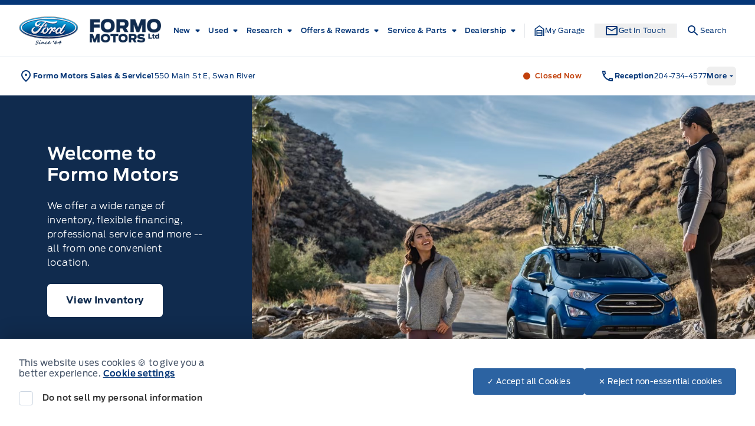

--- FILE ---
content_type: text/html; charset=UTF-8
request_url: https://formomotors.com/?dsp_year=2022&dsp_make=Ford&dsp_model=Super%20Duty%20F-250%20SRW
body_size: 58665
content:
<!doctype html>
<html prefix="og: http://ogp.me/ns# fb: http://ogp.me/ns/fb#" lang="en-US">
	<head>
		<meta charset="UTF-8">
		<meta http-equiv="X-UA-Compatible" content="IE=edge">

		<meta
		name="viewport" content="width=device-width, initial-scale=1">

				<meta name="msapplication-square70x70logo" content="/dist/img/icons/windows-tile-70x70.png">
		<meta name="msapplication-square150x150logo" content="/dist/img/icons/windows-tile-150x150.png">
		<meta name="msapplication-square310x310logo" content="/dist/img/icons/windows-tile-310x310.png">
		<meta name="msapplication-TileImage" content="/dist/img/icons/windows-tile-144x144.png">
		<meta name="msapplication-TileColor" content="#fff">
		<link rel="apple-touch-icon-precomposed" sizes="152x152" href="/dist/img/icons/apple-touch-icon-152x152-precomposed.png">
		<link rel="apple-touch-icon-precomposed" sizes="120x120" href="/dist/img/icons/apple-touch-icon-120x120-precomposed.png">
		<link rel="apple-touch-icon-precomposed" sizes="76x76" href="/dist/img/icons/apple-touch-icon-76x76-precomposed.png">
		<link rel="apple-touch-icon-precomposed" sizes="60x60" href="/dist/img/icons/apple-touch-icon-60x60-precomposed.png">
		<link rel="apple-touch-icon-precomposed" sizes="144x144" href="/dist/img/icons/apple-touch-icon-144x144-precomposed.png">
		<link rel="apple-touch-icon-precomposed" sizes="114x114" href="/dist/img/icons/apple-touch-icon-114x114-precomposed.png">
		<link rel="apple-touch-icon-precomposed" sizes="72x72" href="/dist/img/icons/apple-touch-icon-72x72-precomposed.png">
		<link
		rel="apple-touch-icon" sizes="57x57" href="/dist/img/icons/apple-touch-icon.png">

				

				

				




    <script>
        (function (b, o, i, l, e, r) {
            b.GoogleAnalyticsObject = l;
            b[l] || (b[l] =
                function () {(b[l].q = b[l].q || []).push(arguments);});
            b[l].l = +new Date;
            e = o.createElement(i);
            r = o.getElementsByTagName(i)[0];
            e.src = '//www.google-analytics.com/analytics.js';
            r.parentNode.insertBefore(e, r);
        }(window, document, 'script', 'ga'));

        ga('create', "UA-368718-3");
        ga('send', 'pageview');

        
            </script>

		<!-- Header Scripts -->
				

				<meta name='robots' content='index, follow, max-image-preview:large, max-snippet:-1, max-video-preview:-1' />

	<!-- This site is optimized with the Yoast SEO plugin v26.5 - https://yoast.com/wordpress/plugins/seo/ -->
	<title>New &amp; Used Ford Cars, Trucks &amp; SUVs in Swan River, MB | Formo Motors</title>
	<meta name="description" content="Formo Motors is your Swan River, MB dealership. New and used Ford cars, trucks &amp; SUVs with a large inventory and a professional team." />
	<link rel="canonical" href="https://formomotors.com/" />
	<meta property="og:locale" content="en_US" />
	<meta property="og:type" content="website" />
	<meta property="og:title" content="New &amp; Used Ford Cars, Trucks &amp; SUVs in Swan River, MB | Formo Motors" />
	<meta property="og:description" content="Formo Motors is your Swan River, MB dealership. New and used Ford cars, trucks &amp; SUVs with a large inventory and a professional team." />
	<meta property="og:url" content="https://formomotors.com/" />
	<meta property="og:site_name" content="Formo Motors" />
	<meta property="article:modified_time" content="2025-12-11T21:57:25+00:00" />
	<meta property="og:image" content="https://assets.carpages.ca/dealersite/prod-wp-formo-motors-fp/uploads/2022/10/ford-forest-hero-formo.jpeg" />
	<meta property="og:image:width" content="2160" />
	<meta property="og:image:height" content="926" />
	<meta property="og:image:type" content="image/jpeg" />
	<meta name="twitter:card" content="summary_large_image" />
	<script type="application/ld+json" class="yoast-schema-graph">{"@context":"https://schema.org","@graph":[{"@type":"WebPage","@id":"https://formomotors.com/","url":"https://formomotors.com/","name":"New & Used Ford Cars, Trucks & SUVs in Swan River, MB | Formo Motors","isPartOf":{"@id":"https://formomotors.com/#website"},"about":{"@id":"https://formomotors.com/#organization"},"primaryImageOfPage":{"@id":"https://formomotors.com/#primaryimage"},"image":{"@id":"https://formomotors.com/#primaryimage"},"thumbnailUrl":"https://assets.carpages.ca/dealersite/prod-wp-formo-motors-fp/uploads/2022/10/ford-forest-hero-formo.jpeg","datePublished":"2019-05-26T11:16:23+00:00","dateModified":"2025-12-11T21:57:25+00:00","description":"Formo Motors is your Swan River, MB dealership. New and used Ford cars, trucks & SUVs with a large inventory and a professional team.","breadcrumb":{"@id":"https://formomotors.com/#breadcrumb"},"inLanguage":"en-US","potentialAction":[{"@type":"ReadAction","target":["https://formomotors.com/"]}]},{"@type":"ImageObject","inLanguage":"en-US","@id":"https://formomotors.com/#primaryimage","url":"https://assets.carpages.ca/dealersite/prod-wp-formo-motors-fp/uploads/2022/10/ford-forest-hero-formo.jpeg","contentUrl":"https://assets.carpages.ca/dealersite/prod-wp-formo-motors-fp/uploads/2022/10/ford-forest-hero-formo.jpeg","width":2160,"height":926},{"@type":"BreadcrumbList","@id":"https://formomotors.com/#breadcrumb","itemListElement":[{"@type":"ListItem","position":1,"name":"Home"}]},{"@type":"WebSite","@id":"https://formomotors.com/#website","url":"https://formomotors.com/","name":"Formo Motors","description":"Swan River","publisher":{"@id":"https://formomotors.com/#organization"},"potentialAction":[{"@type":"SearchAction","target":{"@type":"EntryPoint","urlTemplate":"https://formomotors.com/?s={search_term_string}"},"query-input":{"@type":"PropertyValueSpecification","valueRequired":true,"valueName":"search_term_string"}}],"inLanguage":"en-US"},{"@type":"Organization","@id":"https://formomotors.com/#organization","name":"Formo Motors","url":"https://formomotors.com/","logo":{"@type":"ImageObject","inLanguage":"en-US","@id":"https://formomotors.com/#/schema/logo/image/","url":"https://assets.carpages.ca/dealersite/prod-wp-formo-motors-fp/uploads/2022/10/formo-logo.png","contentUrl":"https://assets.carpages.ca/dealersite/prod-wp-formo-motors-fp/uploads/2022/10/formo-logo.png","width":364,"height":80,"caption":"Formo Motors"},"image":{"@id":"https://formomotors.com/#/schema/logo/image/"}}]}</script>
	<!-- / Yoast SEO plugin. -->


<link rel='dns-prefetch' href='//formomotors.com' />
<link rel='dns-prefetch' href='//stats.wp.com' />
<link rel='dns-prefetch' href='//assets.carpages.ca' />
<link rel="alternate" type="application/rss+xml" title="Formo Motors &raquo; Feed" href="https://formomotors.com/feed/" />
<link rel="alternate" type="application/rss+xml" title="Formo Motors &raquo; Comments Feed" href="https://formomotors.com/comments/feed/" />
<link rel="alternate" title="oEmbed (JSON)" type="application/json+oembed" href="https://formomotors.com/wp-json/oembed/1.0/embed?url=https%3A%2F%2Fformomotors.com%2F" />
<link rel="alternate" title="oEmbed (XML)" type="text/xml+oembed" href="https://formomotors.com/wp-json/oembed/1.0/embed?url=https%3A%2F%2Fformomotors.com%2F&#038;format=xml" />
<style id='wp-img-auto-sizes-contain-inline-css' type='text/css'>
img:is([sizes=auto i],[sizes^="auto," i]){contain-intrinsic-size:3000px 1500px}
/*# sourceURL=wp-img-auto-sizes-contain-inline-css */
</style>
<style id='wp-emoji-styles-inline-css' type='text/css'>

	img.wp-smiley, img.emoji {
		display: inline !important;
		border: none !important;
		box-shadow: none !important;
		height: 1em !important;
		width: 1em !important;
		margin: 0 0.07em !important;
		vertical-align: -0.1em !important;
		background: none !important;
		padding: 0 !important;
	}
/*# sourceURL=wp-emoji-styles-inline-css */
</style>
<style id='wp-block-library-inline-css' type='text/css'>
:root{--wp-block-synced-color:#7a00df;--wp-block-synced-color--rgb:122,0,223;--wp-bound-block-color:var(--wp-block-synced-color);--wp-editor-canvas-background:#ddd;--wp-admin-theme-color:#007cba;--wp-admin-theme-color--rgb:0,124,186;--wp-admin-theme-color-darker-10:#006ba1;--wp-admin-theme-color-darker-10--rgb:0,107,160.5;--wp-admin-theme-color-darker-20:#005a87;--wp-admin-theme-color-darker-20--rgb:0,90,135;--wp-admin-border-width-focus:2px}@media (min-resolution:192dpi){:root{--wp-admin-border-width-focus:1.5px}}.wp-element-button{cursor:pointer}:root .has-very-light-gray-background-color{background-color:#eee}:root .has-very-dark-gray-background-color{background-color:#313131}:root .has-very-light-gray-color{color:#eee}:root .has-very-dark-gray-color{color:#313131}:root .has-vivid-green-cyan-to-vivid-cyan-blue-gradient-background{background:linear-gradient(135deg,#00d084,#0693e3)}:root .has-purple-crush-gradient-background{background:linear-gradient(135deg,#34e2e4,#4721fb 50%,#ab1dfe)}:root .has-hazy-dawn-gradient-background{background:linear-gradient(135deg,#faaca8,#dad0ec)}:root .has-subdued-olive-gradient-background{background:linear-gradient(135deg,#fafae1,#67a671)}:root .has-atomic-cream-gradient-background{background:linear-gradient(135deg,#fdd79a,#004a59)}:root .has-nightshade-gradient-background{background:linear-gradient(135deg,#330968,#31cdcf)}:root .has-midnight-gradient-background{background:linear-gradient(135deg,#020381,#2874fc)}:root{--wp--preset--font-size--normal:16px;--wp--preset--font-size--huge:42px}.has-regular-font-size{font-size:1em}.has-larger-font-size{font-size:2.625em}.has-normal-font-size{font-size:var(--wp--preset--font-size--normal)}.has-huge-font-size{font-size:var(--wp--preset--font-size--huge)}.has-text-align-center{text-align:center}.has-text-align-left{text-align:left}.has-text-align-right{text-align:right}.has-fit-text{white-space:nowrap!important}#end-resizable-editor-section{display:none}.aligncenter{clear:both}.items-justified-left{justify-content:flex-start}.items-justified-center{justify-content:center}.items-justified-right{justify-content:flex-end}.items-justified-space-between{justify-content:space-between}.screen-reader-text{border:0;clip-path:inset(50%);height:1px;margin:-1px;overflow:hidden;padding:0;position:absolute;width:1px;word-wrap:normal!important}.screen-reader-text:focus{background-color:#ddd;clip-path:none;color:#444;display:block;font-size:1em;height:auto;left:5px;line-height:normal;padding:15px 23px 14px;text-decoration:none;top:5px;width:auto;z-index:100000}html :where(.has-border-color){border-style:solid}html :where([style*=border-top-color]){border-top-style:solid}html :where([style*=border-right-color]){border-right-style:solid}html :where([style*=border-bottom-color]){border-bottom-style:solid}html :where([style*=border-left-color]){border-left-style:solid}html :where([style*=border-width]){border-style:solid}html :where([style*=border-top-width]){border-top-style:solid}html :where([style*=border-right-width]){border-right-style:solid}html :where([style*=border-bottom-width]){border-bottom-style:solid}html :where([style*=border-left-width]){border-left-style:solid}html :where(img[class*=wp-image-]){height:auto;max-width:100%}:where(figure){margin:0 0 1em}html :where(.is-position-sticky){--wp-admin--admin-bar--position-offset:var(--wp-admin--admin-bar--height,0px)}@media screen and (max-width:600px){html :where(.is-position-sticky){--wp-admin--admin-bar--position-offset:0px}}

/*# sourceURL=wp-block-library-inline-css */
</style><style id='global-styles-inline-css' type='text/css'>
:root{--wp--preset--aspect-ratio--square: 1;--wp--preset--aspect-ratio--4-3: 4/3;--wp--preset--aspect-ratio--3-4: 3/4;--wp--preset--aspect-ratio--3-2: 3/2;--wp--preset--aspect-ratio--2-3: 2/3;--wp--preset--aspect-ratio--16-9: 16/9;--wp--preset--aspect-ratio--9-16: 9/16;--wp--preset--color--black: rgb(var(--dsp--color--black, 0 0 0) / 1);--wp--preset--color--cyan-bluish-gray: #abb8c3;--wp--preset--color--white: rgb(var(--dsp--color--white, 255 255 255) / 1);--wp--preset--color--pale-pink: #f78da7;--wp--preset--color--vivid-red: #cf2e2e;--wp--preset--color--luminous-vivid-orange: #ff6900;--wp--preset--color--luminous-vivid-amber: #fcb900;--wp--preset--color--light-green-cyan: #7bdcb5;--wp--preset--color--vivid-green-cyan: #00d084;--wp--preset--color--pale-cyan-blue: #8ed1fc;--wp--preset--color--vivid-cyan-blue: #0693e3;--wp--preset--color--vivid-purple: #9b51e0;--wp--preset--color--transparent: rgb(var(--dsp--color--transparent, 0 255 255) / 1);--wp--preset--color--slate-50: rgb(var(--dsp--color--slate-50, 248 250 252) / 1);--wp--preset--color--slate-100: rgb(var(--dsp--color--slate-100, 241 245 249) / 1);--wp--preset--color--slate-200: rgb(var(--dsp--color--slate-200, 226 232 240) / 1);--wp--preset--color--slate-300: rgb(var(--dsp--color--slate-300, 203 213 225) / 1);--wp--preset--color--slate-400: rgb(var(--dsp--color--slate-400, 148 163 184) / 1);--wp--preset--color--slate-500: rgb(var(--dsp--color--slate-500, 100 116 139) / 1);--wp--preset--color--slate-600: rgb(var(--dsp--color--slate-600, 71 85 105) / 1);--wp--preset--color--slate-700: rgb(var(--dsp--color--slate-700, 51 65 85) / 1);--wp--preset--color--slate-800: rgb(var(--dsp--color--slate-800, 30 41 59) / 1);--wp--preset--color--slate-900: rgb(var(--dsp--color--slate-900, 15 23 42) / 1);--wp--preset--color--slate-950: rgb(var(--dsp--color--slate-950, 2 6 23) / 1);--wp--preset--color--gs-50: rgb(var(--dsp--color--gs-50, 248 250 252) / 1);--wp--preset--color--gs-100: rgb(var(--dsp--color--gs-100, 241 245 249) / 1);--wp--preset--color--gs-200: rgb(var(--dsp--color--gs-200, 226 232 240) / 1);--wp--preset--color--gs-300: rgb(var(--dsp--color--gs-300, 203 213 225) / 1);--wp--preset--color--gs-400: rgb(var(--dsp--color--gs-400, 148 163 184) / 1);--wp--preset--color--gs-500: rgb(var(--dsp--color--gs-500, 100 116 139) / 1);--wp--preset--color--gs-600: rgb(var(--dsp--color--gs-600, 71 85 105) / 1);--wp--preset--color--gs-700: rgb(var(--dsp--color--gs-700, 51 65 85) / 1);--wp--preset--color--gs-800: rgb(var(--dsp--color--gs-800, 30 41 59) / 1);--wp--preset--color--gs-900: rgb(var(--dsp--color--gs-900, 15 23 42) / 1);--wp--preset--color--gs-950: rgb(var(--dsp--color--gs-950, 2 6 23) / 1);--wp--preset--color--amber-400: rgb(var(--dsp--color--amber-400, 251 191 36) / 1);--wp--preset--color--emerald-600: rgb(var(--dsp--color--emerald-600, 5 150 105) / 1);--wp--preset--color--brand-1-50: rgb(var(--dsp--color--brand-1-50, 239 246 255) / 1);--wp--preset--color--brand-1-700: rgb(var(--dsp--color--brand-1-700, 5 54 119) / 1);--wp--preset--color--brand-1-800: rgb(var(--dsp--color--brand-1-800, 0 9 91) / 1);--wp--preset--color--brand-1-900: rgb(var(--dsp--color--brand-1-900, 16 43 78) / 1);--wp--preset--color--brand-2-50: rgb(var(--dsp--color--brand-2-50, 240 153 255) / 1);--wp--preset--color--brand-2-100: rgb(var(--dsp--color--brand-2-100, 224 242 254) / 1);--wp--preset--color--brand-2-400: rgb(var(--dsp--color--brand-2-400, 32 150 205) / 1);--wp--preset--color--brand-2-500: rgb(var(--dsp--color--brand-2-500, 0 104 208) / 1);--wp--preset--color--brand-2-600: rgb(var(--dsp--color--brand-2-600, 44 99 162) / 1);--wp--preset--color--brand-3-500: rgb(var(--dsp--color--brand-3-500, 250 204 21) / 1);--wp--preset--color--brand-3-800: rgb(var(--dsp--color--brand-3-800, 5 26 54) / 1);--wp--preset--color--brand-3-900: rgb(var(--dsp--color--brand-3-900, 3 18 38) / 1);--wp--preset--color--brand-3-950: rgb(var(--dsp--color--brand-3-950, 2 13 28) / 1);--wp--preset--color--brand-500: rgb(var(--dsp--color--brand-500, 32 150 205) / 1);--wp--preset--color--brand-600: rgb(var(--dsp--color--brand-600, 44 99 162) / 1);--wp--preset--color--brand-700: rgb(var(--dsp--color--brand-700, 5 54 119) / 1);--wp--preset--color--brand-800: rgb(var(--dsp--color--brand-800, 0 9 91) / 1);--wp--preset--color--brand-900: rgb(var(--dsp--color--brand-900, 16 43 78) / 1);--wp--preset--color--brand-black: rgb(var(--dsp--color--brand-black, 16 43 78) / 1);--wp--preset--color--brand-gray: rgb(var(--dsp--color--brand-gray, 148 163 184) / 1);--wp--preset--color--brand-lightgray: rgb(var(--dsp--color--brand-lightgray, 226 232 240) / 1);--wp--preset--color--brand-white: rgb(var(--dsp--color--brand-white, 255 255 255) / 1);--wp--preset--color--gray-800: rgb(var(--dsp--color--gray-800, 31 41 55) / 1);--wp--preset--color--gray-900: rgb(var(--dsp--color--gray-900, 17 24 39) / 1);--wp--preset--color--orange-300: rgb(var(--dsp--color--orange-300, 253 186 116) / 1);--wp--preset--color--orange-500: rgb(var(--dsp--color--orange-500, 249 115 22) / 1);--wp--preset--color--orange-600: rgb(var(--dsp--color--orange-600, 234 88 12) / 1);--wp--preset--color--orange-700: rgb(var(--dsp--color--orange-700, 194 65 12) / 1);--wp--preset--color--surface-0: rgb(var(--dsp--color--surface-0, 255 255 255) / 1);--wp--preset--color--surface-1: rgb(var(--dsp--color--surface-1, 248 250 252) / 1);--wp--preset--color--surface-2: rgb(var(--dsp--color--surface-2, 241 245 249) / 1);--wp--preset--color--surface-3: rgb(var(--dsp--color--surface-3, 226 232 240) / 1);--wp--preset--color--surface-4: rgb(var(--dsp--color--surface-4, 16 43 78) / 1);--wp--preset--color--border-default: rgb(var(--dsp--color--border-default, 203 213 225) / 1);--wp--preset--color--border-gray: rgb(var(--dsp--color--border-gray, 148 163 184) / 1);--wp--preset--color--border-dark: rgb(var(--dsp--color--border-dark, 15 23 42) / 1);--wp--preset--color--border-medium: rgb(var(--dsp--color--border-medium, 100 116 139) / 1);--wp--preset--color--border-light: rgb(var(--dsp--color--border-light, 226 232 240) / 1);--wp--preset--color--border-accent: rgb(var(--dsp--color--border-accent, 250 204 21) / 1);--wp--preset--color--border-brand: rgb(var(--dsp--color--border-brand, 5 54 119) / 1);--wp--preset--color--border-warning: rgb(var(--dsp--color--border-warning, 180 83 9) / 1);--wp--preset--color--border-white: rgb(var(--dsp--color--border-white, 255 255 255) / 1);--wp--preset--color--text-primary: rgb(var(--dsp--color--text-primary, 15 23 42) / 1);--wp--preset--color--text-secondary: rgb(var(--dsp--color--text-secondary, 100 116 139) / 1);--wp--preset--color--text-gray: rgb(var(--dsp--color--text-gray, 30 41 59) / 1);--wp--preset--color--text-white: rgb(var(--dsp--color--text-white, 255 255 255) / 1);--wp--preset--color--text-success: rgb(var(--dsp--color--text-success, 5 150 105) / 1);--wp--preset--color--text-warning: rgb(var(--dsp--color--text-warning, 180 83 9) / 1);--wp--preset--gradient--vivid-cyan-blue-to-vivid-purple: linear-gradient(135deg,rgb(6,147,227) 0%,rgb(155,81,224) 100%);--wp--preset--gradient--light-green-cyan-to-vivid-green-cyan: linear-gradient(135deg,rgb(122,220,180) 0%,rgb(0,208,130) 100%);--wp--preset--gradient--luminous-vivid-amber-to-luminous-vivid-orange: linear-gradient(135deg,rgb(252,185,0) 0%,rgb(255,105,0) 100%);--wp--preset--gradient--luminous-vivid-orange-to-vivid-red: linear-gradient(135deg,rgb(255,105,0) 0%,rgb(207,46,46) 100%);--wp--preset--gradient--very-light-gray-to-cyan-bluish-gray: linear-gradient(135deg,rgb(238,238,238) 0%,rgb(169,184,195) 100%);--wp--preset--gradient--cool-to-warm-spectrum: linear-gradient(135deg,rgb(74,234,220) 0%,rgb(151,120,209) 20%,rgb(207,42,186) 40%,rgb(238,44,130) 60%,rgb(251,105,98) 80%,rgb(254,248,76) 100%);--wp--preset--gradient--blush-light-purple: linear-gradient(135deg,rgb(255,206,236) 0%,rgb(152,150,240) 100%);--wp--preset--gradient--blush-bordeaux: linear-gradient(135deg,rgb(254,205,165) 0%,rgb(254,45,45) 50%,rgb(107,0,62) 100%);--wp--preset--gradient--luminous-dusk: linear-gradient(135deg,rgb(255,203,112) 0%,rgb(199,81,192) 50%,rgb(65,88,208) 100%);--wp--preset--gradient--pale-ocean: linear-gradient(135deg,rgb(255,245,203) 0%,rgb(182,227,212) 50%,rgb(51,167,181) 100%);--wp--preset--gradient--electric-grass: linear-gradient(135deg,rgb(202,248,128) 0%,rgb(113,206,126) 100%);--wp--preset--gradient--midnight: linear-gradient(135deg,rgb(2,3,129) 0%,rgb(40,116,252) 100%);--wp--preset--font-size--small: 13px;--wp--preset--font-size--medium: 20px;--wp--preset--font-size--large: 36px;--wp--preset--font-size--x-large: 42px;--wp--preset--font-family--sans: DefaultType, ui-sans-serif, system-ui, sans-serif, "Apple Color Emoji", "Segoe UI Emoji", "Segoe UI Symbol", "Noto Color Emoji";--wp--preset--font-family--brand: BrandType, sans-serif;--wp--preset--spacing--20: 0.44rem;--wp--preset--spacing--30: 0.67rem;--wp--preset--spacing--40: 1rem;--wp--preset--spacing--50: 1.5rem;--wp--preset--spacing--60: 2.25rem;--wp--preset--spacing--70: 3.38rem;--wp--preset--spacing--80: 5.06rem;--wp--preset--shadow--natural: 6px 6px 9px rgba(0, 0, 0, 0.2);--wp--preset--shadow--deep: 12px 12px 50px rgba(0, 0, 0, 0.4);--wp--preset--shadow--sharp: 6px 6px 0px rgba(0, 0, 0, 0.2);--wp--preset--shadow--outlined: 6px 6px 0px -3px rgb(255, 255, 255), 6px 6px rgb(0, 0, 0);--wp--preset--shadow--crisp: 6px 6px 0px rgb(0, 0, 0);}:where(body) { margin: 0; }.wp-site-blocks > .alignleft { float: left; margin-right: 2em; }.wp-site-blocks > .alignright { float: right; margin-left: 2em; }.wp-site-blocks > .aligncenter { justify-content: center; margin-left: auto; margin-right: auto; }:where(.is-layout-flex){gap: 0.5em;}:where(.is-layout-grid){gap: 0.5em;}.is-layout-flow > .alignleft{float: left;margin-inline-start: 0;margin-inline-end: 2em;}.is-layout-flow > .alignright{float: right;margin-inline-start: 2em;margin-inline-end: 0;}.is-layout-flow > .aligncenter{margin-left: auto !important;margin-right: auto !important;}.is-layout-constrained > .alignleft{float: left;margin-inline-start: 0;margin-inline-end: 2em;}.is-layout-constrained > .alignright{float: right;margin-inline-start: 2em;margin-inline-end: 0;}.is-layout-constrained > .aligncenter{margin-left: auto !important;margin-right: auto !important;}.is-layout-constrained > :where(:not(.alignleft):not(.alignright):not(.alignfull)){margin-left: auto !important;margin-right: auto !important;}body .is-layout-flex{display: flex;}.is-layout-flex{flex-wrap: wrap;align-items: center;}.is-layout-flex > :is(*, div){margin: 0;}body .is-layout-grid{display: grid;}.is-layout-grid > :is(*, div){margin: 0;}body{padding-top: 0px;padding-right: 0px;padding-bottom: 0px;padding-left: 0px;}a:where(:not(.wp-element-button)){text-decoration: underline;}:root :where(.wp-element-button, .wp-block-button__link){background-color: #32373c;border-width: 0;color: #fff;font-family: inherit;font-size: inherit;font-style: inherit;font-weight: inherit;letter-spacing: inherit;line-height: inherit;padding-top: calc(0.667em + 2px);padding-right: calc(1.333em + 2px);padding-bottom: calc(0.667em + 2px);padding-left: calc(1.333em + 2px);text-decoration: none;text-transform: inherit;}.has-black-color{color: var(--wp--preset--color--black) !important;}.has-cyan-bluish-gray-color{color: var(--wp--preset--color--cyan-bluish-gray) !important;}.has-white-color{color: var(--wp--preset--color--white) !important;}.has-pale-pink-color{color: var(--wp--preset--color--pale-pink) !important;}.has-vivid-red-color{color: var(--wp--preset--color--vivid-red) !important;}.has-luminous-vivid-orange-color{color: var(--wp--preset--color--luminous-vivid-orange) !important;}.has-luminous-vivid-amber-color{color: var(--wp--preset--color--luminous-vivid-amber) !important;}.has-light-green-cyan-color{color: var(--wp--preset--color--light-green-cyan) !important;}.has-vivid-green-cyan-color{color: var(--wp--preset--color--vivid-green-cyan) !important;}.has-pale-cyan-blue-color{color: var(--wp--preset--color--pale-cyan-blue) !important;}.has-vivid-cyan-blue-color{color: var(--wp--preset--color--vivid-cyan-blue) !important;}.has-vivid-purple-color{color: var(--wp--preset--color--vivid-purple) !important;}.has-transparent-color{color: var(--wp--preset--color--transparent) !important;}.has-slate-50-color{color: var(--wp--preset--color--slate-50) !important;}.has-slate-100-color{color: var(--wp--preset--color--slate-100) !important;}.has-slate-200-color{color: var(--wp--preset--color--slate-200) !important;}.has-slate-300-color{color: var(--wp--preset--color--slate-300) !important;}.has-slate-400-color{color: var(--wp--preset--color--slate-400) !important;}.has-slate-500-color{color: var(--wp--preset--color--slate-500) !important;}.has-slate-600-color{color: var(--wp--preset--color--slate-600) !important;}.has-slate-700-color{color: var(--wp--preset--color--slate-700) !important;}.has-slate-800-color{color: var(--wp--preset--color--slate-800) !important;}.has-slate-900-color{color: var(--wp--preset--color--slate-900) !important;}.has-slate-950-color{color: var(--wp--preset--color--slate-950) !important;}.has-gs-50-color{color: var(--wp--preset--color--gs-50) !important;}.has-gs-100-color{color: var(--wp--preset--color--gs-100) !important;}.has-gs-200-color{color: var(--wp--preset--color--gs-200) !important;}.has-gs-300-color{color: var(--wp--preset--color--gs-300) !important;}.has-gs-400-color{color: var(--wp--preset--color--gs-400) !important;}.has-gs-500-color{color: var(--wp--preset--color--gs-500) !important;}.has-gs-600-color{color: var(--wp--preset--color--gs-600) !important;}.has-gs-700-color{color: var(--wp--preset--color--gs-700) !important;}.has-gs-800-color{color: var(--wp--preset--color--gs-800) !important;}.has-gs-900-color{color: var(--wp--preset--color--gs-900) !important;}.has-gs-950-color{color: var(--wp--preset--color--gs-950) !important;}.has-amber-400-color{color: var(--wp--preset--color--amber-400) !important;}.has-emerald-600-color{color: var(--wp--preset--color--emerald-600) !important;}.has-brand-1-50-color{color: var(--wp--preset--color--brand-1-50) !important;}.has-brand-1-700-color{color: var(--wp--preset--color--brand-1-700) !important;}.has-brand-1-800-color{color: var(--wp--preset--color--brand-1-800) !important;}.has-brand-1-900-color{color: var(--wp--preset--color--brand-1-900) !important;}.has-brand-2-50-color{color: var(--wp--preset--color--brand-2-50) !important;}.has-brand-2-100-color{color: var(--wp--preset--color--brand-2-100) !important;}.has-brand-2-400-color{color: var(--wp--preset--color--brand-2-400) !important;}.has-brand-2-500-color{color: var(--wp--preset--color--brand-2-500) !important;}.has-brand-2-600-color{color: var(--wp--preset--color--brand-2-600) !important;}.has-brand-3-500-color{color: var(--wp--preset--color--brand-3-500) !important;}.has-brand-3-800-color{color: var(--wp--preset--color--brand-3-800) !important;}.has-brand-3-900-color{color: var(--wp--preset--color--brand-3-900) !important;}.has-brand-3-950-color{color: var(--wp--preset--color--brand-3-950) !important;}.has-brand-500-color{color: var(--wp--preset--color--brand-500) !important;}.has-brand-600-color{color: var(--wp--preset--color--brand-600) !important;}.has-brand-700-color{color: var(--wp--preset--color--brand-700) !important;}.has-brand-800-color{color: var(--wp--preset--color--brand-800) !important;}.has-brand-900-color{color: var(--wp--preset--color--brand-900) !important;}.has-brand-black-color{color: var(--wp--preset--color--brand-black) !important;}.has-brand-gray-color{color: var(--wp--preset--color--brand-gray) !important;}.has-brand-lightgray-color{color: var(--wp--preset--color--brand-lightgray) !important;}.has-brand-white-color{color: var(--wp--preset--color--brand-white) !important;}.has-gray-800-color{color: var(--wp--preset--color--gray-800) !important;}.has-gray-900-color{color: var(--wp--preset--color--gray-900) !important;}.has-orange-300-color{color: var(--wp--preset--color--orange-300) !important;}.has-orange-500-color{color: var(--wp--preset--color--orange-500) !important;}.has-orange-600-color{color: var(--wp--preset--color--orange-600) !important;}.has-orange-700-color{color: var(--wp--preset--color--orange-700) !important;}.has-surface-0-color{color: var(--wp--preset--color--surface-0) !important;}.has-surface-1-color{color: var(--wp--preset--color--surface-1) !important;}.has-surface-2-color{color: var(--wp--preset--color--surface-2) !important;}.has-surface-3-color{color: var(--wp--preset--color--surface-3) !important;}.has-surface-4-color{color: var(--wp--preset--color--surface-4) !important;}.has-border-default-color{color: var(--wp--preset--color--border-default) !important;}.has-border-gray-color{color: var(--wp--preset--color--border-gray) !important;}.has-border-dark-color{color: var(--wp--preset--color--border-dark) !important;}.has-border-medium-color{color: var(--wp--preset--color--border-medium) !important;}.has-border-light-color{color: var(--wp--preset--color--border-light) !important;}.has-border-accent-color{color: var(--wp--preset--color--border-accent) !important;}.has-border-brand-color{color: var(--wp--preset--color--border-brand) !important;}.has-border-warning-color{color: var(--wp--preset--color--border-warning) !important;}.has-border-white-color{color: var(--wp--preset--color--border-white) !important;}.has-text-primary-color{color: var(--wp--preset--color--text-primary) !important;}.has-text-secondary-color{color: var(--wp--preset--color--text-secondary) !important;}.has-text-gray-color{color: var(--wp--preset--color--text-gray) !important;}.has-text-white-color{color: var(--wp--preset--color--text-white) !important;}.has-text-success-color{color: var(--wp--preset--color--text-success) !important;}.has-text-warning-color{color: var(--wp--preset--color--text-warning) !important;}.has-black-background-color{background-color: var(--wp--preset--color--black) !important;}.has-cyan-bluish-gray-background-color{background-color: var(--wp--preset--color--cyan-bluish-gray) !important;}.has-white-background-color{background-color: var(--wp--preset--color--white) !important;}.has-pale-pink-background-color{background-color: var(--wp--preset--color--pale-pink) !important;}.has-vivid-red-background-color{background-color: var(--wp--preset--color--vivid-red) !important;}.has-luminous-vivid-orange-background-color{background-color: var(--wp--preset--color--luminous-vivid-orange) !important;}.has-luminous-vivid-amber-background-color{background-color: var(--wp--preset--color--luminous-vivid-amber) !important;}.has-light-green-cyan-background-color{background-color: var(--wp--preset--color--light-green-cyan) !important;}.has-vivid-green-cyan-background-color{background-color: var(--wp--preset--color--vivid-green-cyan) !important;}.has-pale-cyan-blue-background-color{background-color: var(--wp--preset--color--pale-cyan-blue) !important;}.has-vivid-cyan-blue-background-color{background-color: var(--wp--preset--color--vivid-cyan-blue) !important;}.has-vivid-purple-background-color{background-color: var(--wp--preset--color--vivid-purple) !important;}.has-transparent-background-color{background-color: var(--wp--preset--color--transparent) !important;}.has-slate-50-background-color{background-color: var(--wp--preset--color--slate-50) !important;}.has-slate-100-background-color{background-color: var(--wp--preset--color--slate-100) !important;}.has-slate-200-background-color{background-color: var(--wp--preset--color--slate-200) !important;}.has-slate-300-background-color{background-color: var(--wp--preset--color--slate-300) !important;}.has-slate-400-background-color{background-color: var(--wp--preset--color--slate-400) !important;}.has-slate-500-background-color{background-color: var(--wp--preset--color--slate-500) !important;}.has-slate-600-background-color{background-color: var(--wp--preset--color--slate-600) !important;}.has-slate-700-background-color{background-color: var(--wp--preset--color--slate-700) !important;}.has-slate-800-background-color{background-color: var(--wp--preset--color--slate-800) !important;}.has-slate-900-background-color{background-color: var(--wp--preset--color--slate-900) !important;}.has-slate-950-background-color{background-color: var(--wp--preset--color--slate-950) !important;}.has-gs-50-background-color{background-color: var(--wp--preset--color--gs-50) !important;}.has-gs-100-background-color{background-color: var(--wp--preset--color--gs-100) !important;}.has-gs-200-background-color{background-color: var(--wp--preset--color--gs-200) !important;}.has-gs-300-background-color{background-color: var(--wp--preset--color--gs-300) !important;}.has-gs-400-background-color{background-color: var(--wp--preset--color--gs-400) !important;}.has-gs-500-background-color{background-color: var(--wp--preset--color--gs-500) !important;}.has-gs-600-background-color{background-color: var(--wp--preset--color--gs-600) !important;}.has-gs-700-background-color{background-color: var(--wp--preset--color--gs-700) !important;}.has-gs-800-background-color{background-color: var(--wp--preset--color--gs-800) !important;}.has-gs-900-background-color{background-color: var(--wp--preset--color--gs-900) !important;}.has-gs-950-background-color{background-color: var(--wp--preset--color--gs-950) !important;}.has-amber-400-background-color{background-color: var(--wp--preset--color--amber-400) !important;}.has-emerald-600-background-color{background-color: var(--wp--preset--color--emerald-600) !important;}.has-brand-1-50-background-color{background-color: var(--wp--preset--color--brand-1-50) !important;}.has-brand-1-700-background-color{background-color: var(--wp--preset--color--brand-1-700) !important;}.has-brand-1-800-background-color{background-color: var(--wp--preset--color--brand-1-800) !important;}.has-brand-1-900-background-color{background-color: var(--wp--preset--color--brand-1-900) !important;}.has-brand-2-50-background-color{background-color: var(--wp--preset--color--brand-2-50) !important;}.has-brand-2-100-background-color{background-color: var(--wp--preset--color--brand-2-100) !important;}.has-brand-2-400-background-color{background-color: var(--wp--preset--color--brand-2-400) !important;}.has-brand-2-500-background-color{background-color: var(--wp--preset--color--brand-2-500) !important;}.has-brand-2-600-background-color{background-color: var(--wp--preset--color--brand-2-600) !important;}.has-brand-3-500-background-color{background-color: var(--wp--preset--color--brand-3-500) !important;}.has-brand-3-800-background-color{background-color: var(--wp--preset--color--brand-3-800) !important;}.has-brand-3-900-background-color{background-color: var(--wp--preset--color--brand-3-900) !important;}.has-brand-3-950-background-color{background-color: var(--wp--preset--color--brand-3-950) !important;}.has-brand-500-background-color{background-color: var(--wp--preset--color--brand-500) !important;}.has-brand-600-background-color{background-color: var(--wp--preset--color--brand-600) !important;}.has-brand-700-background-color{background-color: var(--wp--preset--color--brand-700) !important;}.has-brand-800-background-color{background-color: var(--wp--preset--color--brand-800) !important;}.has-brand-900-background-color{background-color: var(--wp--preset--color--brand-900) !important;}.has-brand-black-background-color{background-color: var(--wp--preset--color--brand-black) !important;}.has-brand-gray-background-color{background-color: var(--wp--preset--color--brand-gray) !important;}.has-brand-lightgray-background-color{background-color: var(--wp--preset--color--brand-lightgray) !important;}.has-brand-white-background-color{background-color: var(--wp--preset--color--brand-white) !important;}.has-gray-800-background-color{background-color: var(--wp--preset--color--gray-800) !important;}.has-gray-900-background-color{background-color: var(--wp--preset--color--gray-900) !important;}.has-orange-300-background-color{background-color: var(--wp--preset--color--orange-300) !important;}.has-orange-500-background-color{background-color: var(--wp--preset--color--orange-500) !important;}.has-orange-600-background-color{background-color: var(--wp--preset--color--orange-600) !important;}.has-orange-700-background-color{background-color: var(--wp--preset--color--orange-700) !important;}.has-surface-0-background-color{background-color: var(--wp--preset--color--surface-0) !important;}.has-surface-1-background-color{background-color: var(--wp--preset--color--surface-1) !important;}.has-surface-2-background-color{background-color: var(--wp--preset--color--surface-2) !important;}.has-surface-3-background-color{background-color: var(--wp--preset--color--surface-3) !important;}.has-surface-4-background-color{background-color: var(--wp--preset--color--surface-4) !important;}.has-border-default-background-color{background-color: var(--wp--preset--color--border-default) !important;}.has-border-gray-background-color{background-color: var(--wp--preset--color--border-gray) !important;}.has-border-dark-background-color{background-color: var(--wp--preset--color--border-dark) !important;}.has-border-medium-background-color{background-color: var(--wp--preset--color--border-medium) !important;}.has-border-light-background-color{background-color: var(--wp--preset--color--border-light) !important;}.has-border-accent-background-color{background-color: var(--wp--preset--color--border-accent) !important;}.has-border-brand-background-color{background-color: var(--wp--preset--color--border-brand) !important;}.has-border-warning-background-color{background-color: var(--wp--preset--color--border-warning) !important;}.has-border-white-background-color{background-color: var(--wp--preset--color--border-white) !important;}.has-text-primary-background-color{background-color: var(--wp--preset--color--text-primary) !important;}.has-text-secondary-background-color{background-color: var(--wp--preset--color--text-secondary) !important;}.has-text-gray-background-color{background-color: var(--wp--preset--color--text-gray) !important;}.has-text-white-background-color{background-color: var(--wp--preset--color--text-white) !important;}.has-text-success-background-color{background-color: var(--wp--preset--color--text-success) !important;}.has-text-warning-background-color{background-color: var(--wp--preset--color--text-warning) !important;}.has-black-border-color{border-color: var(--wp--preset--color--black) !important;}.has-cyan-bluish-gray-border-color{border-color: var(--wp--preset--color--cyan-bluish-gray) !important;}.has-white-border-color{border-color: var(--wp--preset--color--white) !important;}.has-pale-pink-border-color{border-color: var(--wp--preset--color--pale-pink) !important;}.has-vivid-red-border-color{border-color: var(--wp--preset--color--vivid-red) !important;}.has-luminous-vivid-orange-border-color{border-color: var(--wp--preset--color--luminous-vivid-orange) !important;}.has-luminous-vivid-amber-border-color{border-color: var(--wp--preset--color--luminous-vivid-amber) !important;}.has-light-green-cyan-border-color{border-color: var(--wp--preset--color--light-green-cyan) !important;}.has-vivid-green-cyan-border-color{border-color: var(--wp--preset--color--vivid-green-cyan) !important;}.has-pale-cyan-blue-border-color{border-color: var(--wp--preset--color--pale-cyan-blue) !important;}.has-vivid-cyan-blue-border-color{border-color: var(--wp--preset--color--vivid-cyan-blue) !important;}.has-vivid-purple-border-color{border-color: var(--wp--preset--color--vivid-purple) !important;}.has-transparent-border-color{border-color: var(--wp--preset--color--transparent) !important;}.has-slate-50-border-color{border-color: var(--wp--preset--color--slate-50) !important;}.has-slate-100-border-color{border-color: var(--wp--preset--color--slate-100) !important;}.has-slate-200-border-color{border-color: var(--wp--preset--color--slate-200) !important;}.has-slate-300-border-color{border-color: var(--wp--preset--color--slate-300) !important;}.has-slate-400-border-color{border-color: var(--wp--preset--color--slate-400) !important;}.has-slate-500-border-color{border-color: var(--wp--preset--color--slate-500) !important;}.has-slate-600-border-color{border-color: var(--wp--preset--color--slate-600) !important;}.has-slate-700-border-color{border-color: var(--wp--preset--color--slate-700) !important;}.has-slate-800-border-color{border-color: var(--wp--preset--color--slate-800) !important;}.has-slate-900-border-color{border-color: var(--wp--preset--color--slate-900) !important;}.has-slate-950-border-color{border-color: var(--wp--preset--color--slate-950) !important;}.has-gs-50-border-color{border-color: var(--wp--preset--color--gs-50) !important;}.has-gs-100-border-color{border-color: var(--wp--preset--color--gs-100) !important;}.has-gs-200-border-color{border-color: var(--wp--preset--color--gs-200) !important;}.has-gs-300-border-color{border-color: var(--wp--preset--color--gs-300) !important;}.has-gs-400-border-color{border-color: var(--wp--preset--color--gs-400) !important;}.has-gs-500-border-color{border-color: var(--wp--preset--color--gs-500) !important;}.has-gs-600-border-color{border-color: var(--wp--preset--color--gs-600) !important;}.has-gs-700-border-color{border-color: var(--wp--preset--color--gs-700) !important;}.has-gs-800-border-color{border-color: var(--wp--preset--color--gs-800) !important;}.has-gs-900-border-color{border-color: var(--wp--preset--color--gs-900) !important;}.has-gs-950-border-color{border-color: var(--wp--preset--color--gs-950) !important;}.has-amber-400-border-color{border-color: var(--wp--preset--color--amber-400) !important;}.has-emerald-600-border-color{border-color: var(--wp--preset--color--emerald-600) !important;}.has-brand-1-50-border-color{border-color: var(--wp--preset--color--brand-1-50) !important;}.has-brand-1-700-border-color{border-color: var(--wp--preset--color--brand-1-700) !important;}.has-brand-1-800-border-color{border-color: var(--wp--preset--color--brand-1-800) !important;}.has-brand-1-900-border-color{border-color: var(--wp--preset--color--brand-1-900) !important;}.has-brand-2-50-border-color{border-color: var(--wp--preset--color--brand-2-50) !important;}.has-brand-2-100-border-color{border-color: var(--wp--preset--color--brand-2-100) !important;}.has-brand-2-400-border-color{border-color: var(--wp--preset--color--brand-2-400) !important;}.has-brand-2-500-border-color{border-color: var(--wp--preset--color--brand-2-500) !important;}.has-brand-2-600-border-color{border-color: var(--wp--preset--color--brand-2-600) !important;}.has-brand-3-500-border-color{border-color: var(--wp--preset--color--brand-3-500) !important;}.has-brand-3-800-border-color{border-color: var(--wp--preset--color--brand-3-800) !important;}.has-brand-3-900-border-color{border-color: var(--wp--preset--color--brand-3-900) !important;}.has-brand-3-950-border-color{border-color: var(--wp--preset--color--brand-3-950) !important;}.has-brand-500-border-color{border-color: var(--wp--preset--color--brand-500) !important;}.has-brand-600-border-color{border-color: var(--wp--preset--color--brand-600) !important;}.has-brand-700-border-color{border-color: var(--wp--preset--color--brand-700) !important;}.has-brand-800-border-color{border-color: var(--wp--preset--color--brand-800) !important;}.has-brand-900-border-color{border-color: var(--wp--preset--color--brand-900) !important;}.has-brand-black-border-color{border-color: var(--wp--preset--color--brand-black) !important;}.has-brand-gray-border-color{border-color: var(--wp--preset--color--brand-gray) !important;}.has-brand-lightgray-border-color{border-color: var(--wp--preset--color--brand-lightgray) !important;}.has-brand-white-border-color{border-color: var(--wp--preset--color--brand-white) !important;}.has-gray-800-border-color{border-color: var(--wp--preset--color--gray-800) !important;}.has-gray-900-border-color{border-color: var(--wp--preset--color--gray-900) !important;}.has-orange-300-border-color{border-color: var(--wp--preset--color--orange-300) !important;}.has-orange-500-border-color{border-color: var(--wp--preset--color--orange-500) !important;}.has-orange-600-border-color{border-color: var(--wp--preset--color--orange-600) !important;}.has-orange-700-border-color{border-color: var(--wp--preset--color--orange-700) !important;}.has-surface-0-border-color{border-color: var(--wp--preset--color--surface-0) !important;}.has-surface-1-border-color{border-color: var(--wp--preset--color--surface-1) !important;}.has-surface-2-border-color{border-color: var(--wp--preset--color--surface-2) !important;}.has-surface-3-border-color{border-color: var(--wp--preset--color--surface-3) !important;}.has-surface-4-border-color{border-color: var(--wp--preset--color--surface-4) !important;}.has-border-default-border-color{border-color: var(--wp--preset--color--border-default) !important;}.has-border-gray-border-color{border-color: var(--wp--preset--color--border-gray) !important;}.has-border-dark-border-color{border-color: var(--wp--preset--color--border-dark) !important;}.has-border-medium-border-color{border-color: var(--wp--preset--color--border-medium) !important;}.has-border-light-border-color{border-color: var(--wp--preset--color--border-light) !important;}.has-border-accent-border-color{border-color: var(--wp--preset--color--border-accent) !important;}.has-border-brand-border-color{border-color: var(--wp--preset--color--border-brand) !important;}.has-border-warning-border-color{border-color: var(--wp--preset--color--border-warning) !important;}.has-border-white-border-color{border-color: var(--wp--preset--color--border-white) !important;}.has-text-primary-border-color{border-color: var(--wp--preset--color--text-primary) !important;}.has-text-secondary-border-color{border-color: var(--wp--preset--color--text-secondary) !important;}.has-text-gray-border-color{border-color: var(--wp--preset--color--text-gray) !important;}.has-text-white-border-color{border-color: var(--wp--preset--color--text-white) !important;}.has-text-success-border-color{border-color: var(--wp--preset--color--text-success) !important;}.has-text-warning-border-color{border-color: var(--wp--preset--color--text-warning) !important;}.has-vivid-cyan-blue-to-vivid-purple-gradient-background{background: var(--wp--preset--gradient--vivid-cyan-blue-to-vivid-purple) !important;}.has-light-green-cyan-to-vivid-green-cyan-gradient-background{background: var(--wp--preset--gradient--light-green-cyan-to-vivid-green-cyan) !important;}.has-luminous-vivid-amber-to-luminous-vivid-orange-gradient-background{background: var(--wp--preset--gradient--luminous-vivid-amber-to-luminous-vivid-orange) !important;}.has-luminous-vivid-orange-to-vivid-red-gradient-background{background: var(--wp--preset--gradient--luminous-vivid-orange-to-vivid-red) !important;}.has-very-light-gray-to-cyan-bluish-gray-gradient-background{background: var(--wp--preset--gradient--very-light-gray-to-cyan-bluish-gray) !important;}.has-cool-to-warm-spectrum-gradient-background{background: var(--wp--preset--gradient--cool-to-warm-spectrum) !important;}.has-blush-light-purple-gradient-background{background: var(--wp--preset--gradient--blush-light-purple) !important;}.has-blush-bordeaux-gradient-background{background: var(--wp--preset--gradient--blush-bordeaux) !important;}.has-luminous-dusk-gradient-background{background: var(--wp--preset--gradient--luminous-dusk) !important;}.has-pale-ocean-gradient-background{background: var(--wp--preset--gradient--pale-ocean) !important;}.has-electric-grass-gradient-background{background: var(--wp--preset--gradient--electric-grass) !important;}.has-midnight-gradient-background{background: var(--wp--preset--gradient--midnight) !important;}.has-small-font-size{font-size: var(--wp--preset--font-size--small) !important;}.has-medium-font-size{font-size: var(--wp--preset--font-size--medium) !important;}.has-large-font-size{font-size: var(--wp--preset--font-size--large) !important;}.has-x-large-font-size{font-size: var(--wp--preset--font-size--x-large) !important;}.has-sans-font-family{font-family: var(--wp--preset--font-family--sans) !important;}.has-brand-font-family{font-family: var(--wp--preset--font-family--brand) !important;}
/*# sourceURL=global-styles-inline-css */
</style>

<link rel='stylesheet' id='wp-components-css' href='https://formomotors.com/cms/wp-includes/css/dist/components/style.min.css?ver=6.9' type='text/css' media='all' />
<link rel='stylesheet' id='wp-preferences-css' href='https://formomotors.com/cms/wp-includes/css/dist/preferences/style.min.css?ver=6.9' type='text/css' media='all' />
<link rel='stylesheet' id='wp-block-editor-css' href='https://formomotors.com/cms/wp-includes/css/dist/block-editor/style.min.css?ver=6.9' type='text/css' media='all' />
<link rel='stylesheet' id='popup-maker-block-library-style-css' href='https://formomotors.com/content/plugins/popup-maker/dist/packages/block-library-style.css?ver=dbea705cfafe089d65f1' type='text/css' media='all' />
<link rel='stylesheet' id='dealersite_inventory_lib_choices_styles-css' href='https://formomotors.com/content/mu-plugins/dealersite-inventory/dist/lib/choices.css?ver=1.30.1' type='text/css' media='all' />
<link rel='stylesheet' id='dealersite_inventory_lib_nouislider_styles-css' href='https://formomotors.com/content/mu-plugins/dealersite-inventory/dist/lib/nouislider.css?ver=1.30.1' type='text/css' media='all' />
<link rel='stylesheet' id='cookie-law-info-css' href='https://formomotors.com/content/plugins/cookie-law-info/legacy/public/css/cookie-law-info-public.css?ver=3.3.8' type='text/css' media='all' />
<link rel='stylesheet' id='cookie-law-info-gdpr-css' href='https://formomotors.com/content/plugins/cookie-law-info/legacy/public/css/cookie-law-info-gdpr.css?ver=3.3.8' type='text/css' media='all' />
<link rel='stylesheet' id='theme_styles-css' href='https://formomotors.com/content/themes/ford-oem-theme/dist/css/theme.css?ver=2.28.0' type='text/css' media='all' />
<link rel='stylesheet' id='dashicons-css' href='https://formomotors.com/cms/wp-includes/css/dashicons.min.css?ver=6.9' type='text/css' media='all' />
<script type="text/javascript" src="https://formomotors.com/cms/wp-includes/js/jquery/jquery.min.js?ver=3.7.1" id="jquery-core-js"></script>
<script type="text/javascript" src="https://formomotors.com/cms/wp-includes/js/jquery/jquery-migrate.min.js?ver=3.4.1" id="jquery-migrate-js"></script>
<script type="text/javascript" id="cookie-law-info-js-extra">
/* <![CDATA[ */
var Cli_Data = {"nn_cookie_ids":["mbox","_gat","AMCVS_EFD95E09512D2A8E0A490D4DAdobeOrg","ad-privacy","demdex","_ga","_gid","s_ecid","ad-id","s_cc","dextp","AMCV_EFD95E09512D2A8E0A490D4DAdobeOrg","winsight","fv_v54","XSRF-TOKEN","CookieLawInfoConsent","cookielawinfo-checkbox-advertisement","IDE","dpm","test_cookie","bku","bkpa","stage_wp_ford_boilerplate_session","test","at_check","ford!mboxSession","ford!mboxPC","s_p_s_prop8","v_starting","fv_v1_v10","fv_v31_v40","fv_entpg","t3website"],"cookielist":[],"non_necessary_cookies":{"necessary":["XSRF-TOKEN","CookieLawInfoConsent"],"analytics":["mbox","_gat","AMCVS_EFD95E09512D2A8E0A490D4DAdobeOrg","demdex","_ga","_gid","s_ecid","ad-id","s_cc","dextp","AMCV_EFD95E09512D2A8E0A490D4DAdobeOrg","fv_v54","stage_wp_ford_boilerplate_session","at_check","ford!mboxSession","ford!mboxPC","s_p_s_prop8","v_starting","fv_v1_v10","fv_v31_v40","fv_entpg","t3website"],"advertisement":["ad-privacy","IDE","dpm","test_cookie","bku","bkpa"],"others":["winsight","test"]},"ccpaEnabled":"1","ccpaRegionBased":"","ccpaBarEnabled":"","strictlyEnabled":["necessary","obligatoire"],"ccpaType":"ccpa_gdpr","js_blocking":"1","custom_integration":"","triggerDomRefresh":"","secure_cookies":""};
var cli_cookiebar_settings = {"animate_speed_hide":"500","animate_speed_show":"500","background":"#FFF","border":"#b1a6a6c2","border_on":"","button_1_button_colour":"#053677","button_1_button_hover":"#042b5f","button_1_link_colour":"#fff","button_1_as_button":"1","button_1_new_win":"","button_2_button_colour":"#333","button_2_button_hover":"#292929","button_2_link_colour":"#444","button_2_as_button":"","button_2_hidebar":"","button_3_button_colour":"#053677","button_3_button_hover":"#042b5f","button_3_link_colour":"#ffffff","button_3_as_button":"1","button_3_new_win":"","button_4_button_colour":"#dedfe0","button_4_button_hover":"#b2b2b3","button_4_link_colour":"#053677","button_4_as_button":"","button_7_button_colour":"#053677","button_7_button_hover":"#042b5f","button_7_link_colour":"#fff","button_7_as_button":"1","button_7_new_win":"","font_family":"inherit","header_fix":"","notify_animate_hide":"1","notify_animate_show":"","notify_div_id":"#cookie-law-info-bar","notify_position_horizontal":"right","notify_position_vertical":"bottom","scroll_close":"","scroll_close_reload":"","accept_close_reload":"","reject_close_reload":"","showagain_tab":"","showagain_background":"#fff","showagain_border":"#000","showagain_div_id":"#cookie-law-info-again","showagain_x_position":"100px","text":"#333333","show_once_yn":"","show_once":"10000","logging_on":"","as_popup":"","popup_overlay":"1","bar_heading_text":"","cookie_bar_as":"banner","popup_showagain_position":"bottom-right","widget_position":"left"};
var log_object = {"ajax_url":"https://formomotors.com/cms/wp-admin/admin-ajax.php"};
//# sourceURL=cookie-law-info-js-extra
/* ]]> */
</script>
<script type="text/javascript" src="https://formomotors.com/content/plugins/cookie-law-info/legacy/public/js/cookie-law-info-public.js?ver=3.3.8" id="cookie-law-info-js"></script>
<script type="text/javascript" id="cookie-law-info-ccpa-js-extra">
/* <![CDATA[ */
var ccpa_data = {"opt_out_prompt":"Do you really wish to opt out?","opt_out_confirm":"Confirm","opt_out_cancel":"Cancel"};
//# sourceURL=cookie-law-info-ccpa-js-extra
/* ]]> */
</script>
<script type="text/javascript" src="https://formomotors.com/content/plugins/cookie-law-info/legacy/admin/modules/ccpa/assets/js/cookie-law-info-ccpa.js?ver=3.3.8" id="cookie-law-info-ccpa-js"></script>
<link rel="https://api.w.org/" href="https://formomotors.com/wp-json/" /><link rel="alternate" title="JSON" type="application/json" href="https://formomotors.com/wp-json/wp/v2/pages/27" /><link rel="EditURI" type="application/rsd+xml" title="RSD" href="https://formomotors.com/cms/xmlrpc.php?rsd" />
<meta name="generator" content="WordPress 6.9" />
<link rel='shortlink' href='https://formomotors.com/' />
<script type="text/javascript">
/* <![CDATA[ */
var themosis = {
ajaxurl: "https:\/\/formomotors.com\/cms\/wp-admin\/admin-ajax.php",
};
/* ]]> */
</script><meta name="csrf-token" content="PAaVCZQeD2Da5UUzPTF3fPyQyVE60AvXW5bhGGJ6">	<style>img#wpstats{display:none}</style>
		<style type="text/css">.recentcomments a{display:inline !important;padding:0 !important;margin:0 !important;}</style><style class='wp-fonts-local' type='text/css'>
@font-face{font-family:DefaultType;font-style:normal;font-weight:700;font-display:swap;src:url('/content/themes/ford-oem-theme/dist/fonts/antenna/FordAntennaWGL-Bold.woff') format('woff');}
@font-face{font-family:DefaultType;font-style:normal;font-weight:500 600;font-display:swap;src:url('/content/themes/ford-oem-theme/dist/fonts/antenna/FordAntennaWGL-Semibold.woff') format('woff');}
@font-face{font-family:DefaultType;font-style:normal;font-weight:400;font-display:swap;src:url('/content/themes/ford-oem-theme/dist/fonts/antenna/FordAntennaWGL-Regular.woff') format('woff');}
@font-face{font-family:DefaultType;font-style:normal;font-weight:300;font-display:swap;src:url('/content/themes/ford-oem-theme/dist/fonts/antenna/FordAntennaWGL-Light.woff') format('woff');}
@font-face{font-family:BrandType;font-style:normal;font-weight:700;font-display:swap;src:url('/content/themes/ford-oem-theme/dist/fonts/antenna/FordAntennaWGL-Bold.woff') format('woff');}
@font-face{font-family:BrandType;font-style:normal;font-weight:500 600;font-display:swap;src:url('/content/themes/ford-oem-theme/dist/fonts/antenna/FordAntennaWGL-Semibold.woff') format('woff');}
@font-face{font-family:BrandType;font-style:normal;font-weight:400;font-display:swap;src:url('/content/themes/ford-oem-theme/dist/fonts/antenna/FordAntennaWGL-Regular.woff') format('woff');}
@font-face{font-family:BrandType;font-style:normal;font-weight:300;font-display:swap;src:url('/content/themes/ford-oem-theme/dist/fonts/antenna/FordAntennaWGL-Light.woff') format('woff');}
</style>
<link rel="icon" href="https://assets.carpages.ca/dealersite/prod-wp-formo-motors-fp/uploads/2022/09/ford-fav-1-1.png" sizes="32x32" />
<link rel="icon" href="https://assets.carpages.ca/dealersite/prod-wp-formo-motors-fp/uploads/2022/09/ford-fav-1-1.png" sizes="192x192" />
<link rel="apple-touch-icon" href="https://assets.carpages.ca/dealersite/prod-wp-formo-motors-fp/uploads/2022/09/ford-fav-1-1.png" />
<meta name="msapplication-TileImage" content="https://assets.carpages.ca/dealersite/prod-wp-formo-motors-fp/uploads/2022/09/ford-fav-1-1.png" />
<noscript><style id="rocket-lazyload-nojs-css">.rll-youtube-player, [data-lazy-src]{display:none !important;}</style></noscript>

							<meta property="og:image" content="https://assets.carpages.ca/dealersite/prod-wp-formo-motors-fp/uploads/2022/10/ford-forest-hero-formo.jpeg">
		
		
		
								
		        		
    
  
  
     
      
          
          
          
      
  
  



  




		<script>window.dstm = window.dstm || { managers: {} }</script>
<script>dstm.managers['adobe'] = true;</script>
<script>dstm.managers['google'] = true;</script>
<!-- TagManager: adobe -->
<script>window.digitaldata = {
    "page": {
        "client": "ford",
        "userLanguage": "eng",
        "site": "dc:carpages:ca",
        "variantName": "home-load",
        "hierarchy": "home",
        "pageName": "dc:home",
        "pageNameNoVehicle": "dc:home",
        "siteSection": "home"
    },
    "user": {
        "paCode": "B4056",
        "fordRegion": "MB",
        "fdafCode": "B4056"
    }
};</script>
<script>
    const vw = Math.max(document.documentElement.clientWidth || 0, window.innerWidth || 0);
    let radUiType;
    if (vw < 768) { radUiType = 'mobile'; } else if (vw < 992) { radUiType = 'tablet'; } else { radUiType = 'pc'; }
    window.radUIVersion = 'ui:rad:'+radUiType;
    
    if (window.digitaldata && window.radUIVersion) {
      digitaldata.page = digitaldata.page || {};
      digitaldata.page.radUIVersion = radUIVersion;
    }
</script>
<script src="//assets.adobedtm.com/248d63c2ff6b/181add152d00/launch-cf5fe4eb2b72.min.js"></script>
<!-- End TagManager: adobe -->
<!-- TagManager: google -->
<script>window.dataLayer = [];</script>
<!-- Google Tag Manager -->
<script>(function(w,d,s,l,i){w[l]=w[l]||[];w[l].push({'gtm.start':
new Date().getTime(),event:'gtm.js'});var f=d.getElementsByTagName(s)[0],
j=d.createElement(s),dl=l!='dataLayer'?'&l='+l:'';j.async=true;j.src=
'https://www.googletagmanager.com/gtm.js?id='+i+dl;f.parentNode.insertBefore(j,f);
})(window,document,'script','dataLayer','GTM-WJHK5QM');</script>
<!-- End Google Tag Manager -->
<!-- End TagManager: google -->

						

		
				
		
		
		
		
				

					
		

		
		
	
	<link rel='stylesheet' id='cookie-law-info-table-css' href='https://formomotors.com/content/plugins/cookie-law-info/legacy/public/css/cookie-law-info-table.css?ver=3.3.8' type='text/css' media='all' />
</head>

	
		
		
		
	
	
			

	
	
				
	
		<body itemscope itemtype="http://schema.org/WebPage" class="home wp-singular page-template page-template-home page page-id-27 wp-custom-logo wp-theme-ford-oem-theme"> <!-- TagManager(body start): google -->
<!-- Google Tag Manager (noscript) -->
<noscript><iframe src="https://www.googletagmanager.com/ns.html?id=GTM-WJHK5QM"
height="0" width="0" style="display:none;visibility:hidden"></iframe></noscript>
<!-- End Google Tag Manager (noscript) -->
<!-- End TagManager(body start): google -->

		<div class="site relative" data-pacode="B4056" data-localized-lang="en" data-frequency="biweekly" data-standard-frequency="{&quot;weekly&quot;:&quot;Weekly&quot;,&quot;biweekly&quot;:&quot;Bi-Weekly&quot;,&quot;monthly&quot;:&quot;Month&quot;}">
			<a href="#primary-menu" class="sr-only" tabindex="0">Skip to Menu</a>
			<a href="#main" class="sr-only">Skip to Content</a>
			<a href="#footer" class="sr-only">Skip to Footer</a>

							


<header id="header"
  itemscope
  itemtype="https://schema.org/WPHeader"
  class="header">

  <div class="blue-line"></div>
<div class="header-desktop">
  <a href="#primary-menu-2" class="sr-only" tabindex="0">
    Skip to Menu
  </a>
    


    <section class="header-general">
    <div class="dsp-container-wide">
      <div class="desktop-general-wrapper">
                <div class="desktop-logo">
            <span class="sr-only" itemprop="name">Formo Motors</span>
  <span class="sr-only"
    itemprop="image"
    itemscope
    itemtype="http://schema.org/ImageObject">
    <img 
      src="data:image/svg+xml,%3Csvg%20xmlns='http://www.w3.org/2000/svg'%20viewBox='0%200%200%200'%3E%3C/svg%3E"
      alt="Formo Motors logo"
      itemprop="url" data-lazy-src="https://assets.carpages.ca/dealersite/prod-wp-formo-motors-fp/uploads/2022/10/formo-logo.png" /><noscript><img 
      src="https://assets.carpages.ca/dealersite/prod-wp-formo-motors-fp/uploads/2022/10/formo-logo.png"
      alt="Formo Motors logo"
      itemprop="url" /></noscript>
  </span>

  <a href="https://formomotors.com/">
    <img src="https://assets.carpages.ca/dealersite/prod-wp-formo-motors-fp/uploads/2022/10/formo-logo.png"
      alt="Formo Motors logo"
      itemprop="url"
      class="max-h-16 md:max-h-14 object-contain mx-auto"
      data-no-lazy="1" />
  </a>
        </div>

                <div class="desktop-menu">
          <div id="primary-menu-2" class="print:hidden py-3 w-full"><ul id="menu-primary-menu" class="flp-nav flex justify-evenly gap-x-4 font-brand xl:whitespace-nowrap"><li itemscope="itemscope" itemtype="https://www.schema.org/SiteNavigationElement" role="menuitem" id="menu-item-418" class="menu-item menu-item-type-custom menu-item-object-custom menu-item-has-children dropdown menu-item-418 nav-item"><a title="New" href="#" data-toggle="dropdown" aria-haspopup="true" aria-expanded="false" class="peer dropdown-toggle nav-link static block flex-1"><span class='nav-title inline-block align-middle'>New</span><span class="dropdown-icon dsp-icon inline-block"><?xml version="1.0"?>
<svg xmlns="http://www.w3.org/2000/svg" width="24" height="24" viewBox="0 0 24 24" class="" fill="currentColor"><path d="M8.71 11.71l2.59 2.59c.39.39 1.02.39 1.41 0l2.59-2.59c.63-.63.18-1.71-.71-1.71H9.41c-.89 0-1.33 1.08-.7 1.71z"/></svg>
</span></a>
<ul class="dropdown-menu peer-hover:flex peer-hover:flex-col hover:flex hover:flex-col  z-200  top-[97%] left-0" aria-labelledby="nav-title inline-block align-middle'>New</span><span class=" role="menu">
	<li itemscope="itemscope" itemtype="https://www.schema.org/SiteNavigationElement" role="menuitem" id="menu-item-421" class="menu-item menu-item-type-post_type menu-item-object-page flex items-center menu-item-421 nav-item nav-drop-item"><a title="New Inventory" href="https://formomotors.com/new-inventory/" class="dropdown-item"><span class='nav-title inline-block align-middle'>New Inventory</span></a></li>
	<li itemscope="itemscope" itemtype="https://www.schema.org/SiteNavigationElement" role="menuitem" id="menu-item-3481" class="menu-item menu-item-type-post_type menu-item-object-page flex items-center menu-item-3481 nav-item nav-drop-item"><a title="Build &#038; Price" href="https://formomotors.com/showroom/" class="dropdown-item"><span class='nav-title inline-block align-middle'>Build &#038; Price</span></a></li>
	<li itemscope="itemscope" itemtype="https://www.schema.org/SiteNavigationElement" role="menuitem" id="menu-item-2679" class="menu-item menu-item-type-post_type menu-item-object-page flex items-center menu-item-2679 nav-item nav-drop-item"><a title="Trade-In Value" href="https://formomotors.com/trade-in/" class="dropdown-item"><span class='nav-title inline-block align-middle'>Trade-In Value</span></a></li>
	<li itemscope="itemscope" itemtype="https://www.schema.org/SiteNavigationElement" role="menuitem" id="menu-item-3123" class="menu-item menu-item-type-post_type menu-item-object-page flex items-center menu-item-3123 nav-item nav-drop-item"><a title="Vehicle Finder" href="https://formomotors.com/vehicle-finder/" class="dropdown-item"><span class='nav-title inline-block align-middle'>Vehicle Finder</span></a></li>
	<li itemscope="itemscope" itemtype="https://www.schema.org/SiteNavigationElement" role="menuitem" id="menu-item-2480" class="menu-item menu-item-type-post_type menu-item-object-page flex items-center menu-item-2480 nav-item nav-drop-item"><a title="Credit Application" href="https://formomotors.com/credit-application/" class="dropdown-item"><span class='nav-title inline-block align-middle'>Credit Application</span></a></li>
	<li itemscope="itemscope" itemtype="https://www.schema.org/SiteNavigationElement" role="menuitem" id="menu-item-3919" class="menu-item menu-item-type-post_type menu-item-object-page flex items-center menu-item-3919 nav-item nav-drop-item"><a title="Financing Application" href="https://formomotors.com/financing/" class="dropdown-item"><span class='nav-title inline-block align-middle'>Financing Application</span></a></li>
</ul>
</li>
<li itemscope="itemscope" itemtype="https://www.schema.org/SiteNavigationElement" role="menuitem" id="menu-item-621" class="menu-item menu-item-type-custom menu-item-object-custom menu-item-has-children dropdown menu-item-621 nav-item"><a title="Used" href="#" data-toggle="dropdown" aria-haspopup="true" aria-expanded="false" class="peer dropdown-toggle nav-link static block flex-1"><span class='nav-title inline-block align-middle'>Used</span><span class="dropdown-icon dsp-icon inline-block"><?xml version="1.0"?>
<svg xmlns="http://www.w3.org/2000/svg" width="24" height="24" viewBox="0 0 24 24" class="" fill="currentColor"><path d="M8.71 11.71l2.59 2.59c.39.39 1.02.39 1.41 0l2.59-2.59c.63-.63.18-1.71-.71-1.71H9.41c-.89 0-1.33 1.08-.7 1.71z"/></svg>
</span></a>
<ul class="dropdown-menu peer-hover:flex peer-hover:flex-col hover:flex hover:flex-col  z-200  top-[97%] left-0" aria-labelledby="nav-title inline-block align-middle'>Used</span><span class=" role="menu">
	<li itemscope="itemscope" itemtype="https://www.schema.org/SiteNavigationElement" role="menuitem" id="menu-item-246" class="menu-item menu-item-type-post_type menu-item-object-page flex items-center menu-item-246 nav-item nav-drop-item"><a title="Used Inventory" href="https://formomotors.com/used-inventory/" class="dropdown-item"><span class='nav-title inline-block align-middle'>Used Inventory</span></a></li>
	<li itemscope="itemscope" itemtype="https://www.schema.org/SiteNavigationElement" role="menuitem" id="menu-item-4908" class="menu-item menu-item-type-post_type menu-item-object-page flex items-center menu-item-4908 nav-item nav-drop-item"><a title="Used F-150 Inventory" href="https://formomotors.com/used-f-150-inventory/" class="dropdown-item"><span class='nav-title inline-block align-middle'>Used F-150 Inventory</span></a></li>
	<li itemscope="itemscope" itemtype="https://www.schema.org/SiteNavigationElement" role="menuitem" id="menu-item-4905" class="menu-item menu-item-type-post_type menu-item-object-page flex items-center menu-item-4905 nav-item nav-drop-item"><a title="Vehicles Under 20K" href="https://formomotors.com/vehicles-under-20k/" class="dropdown-item"><span class='nav-title inline-block align-middle'>Vehicles Under 20K</span></a></li>
	<li itemscope="itemscope" itemtype="https://www.schema.org/SiteNavigationElement" role="menuitem" id="menu-item-3916" class="menu-item menu-item-type-post_type menu-item-object-page flex items-center menu-item-3916 nav-item nav-drop-item"><a title="Financing Application" href="https://formomotors.com/financing/" class="dropdown-item"><span class='nav-title inline-block align-middle'>Financing Application</span></a></li>
</ul>
</li>
<li itemscope="itemscope" itemtype="https://www.schema.org/SiteNavigationElement" role="menuitem" id="menu-item-3925" class="menu-item menu-item-type-custom menu-item-object-custom menu-item-has-children dropdown menu-item-3925 nav-item"><a title="Research" href="#" data-toggle="dropdown" aria-haspopup="true" aria-expanded="false" class="peer dropdown-toggle nav-link static block flex-1"><span class='nav-title inline-block align-middle'>Research</span><span class="dropdown-icon dsp-icon inline-block"><?xml version="1.0"?>
<svg xmlns="http://www.w3.org/2000/svg" width="24" height="24" viewBox="0 0 24 24" class="" fill="currentColor"><path d="M8.71 11.71l2.59 2.59c.39.39 1.02.39 1.41 0l2.59-2.59c.63-.63.18-1.71-.71-1.71H9.41c-.89 0-1.33 1.08-.7 1.71z"/></svg>
</span></a>
<ul class="dropdown-menu peer-hover:flex peer-hover:flex-col hover:flex hover:flex-col  z-200  top-[97%] left-0" aria-labelledby="nav-title inline-block align-middle'>Research</span><span class=" role="menu">
	<li itemscope="itemscope" itemtype="https://www.schema.org/SiteNavigationElement" role="menuitem" id="menu-item-3934" class="menu-item menu-item-type-post_type menu-item-object-page flex items-center menu-item-3934 nav-item nav-drop-item"><a title="My Garage" href="https://formomotors.com/garage/" class="dropdown-item"><span class='nav-title inline-block align-middle'>My Garage</span></a></li>
	<li itemscope="itemscope" itemtype="https://www.schema.org/SiteNavigationElement" role="menuitem" id="menu-item-3490" class="menu-item menu-item-type-post_type menu-item-object-page flex items-center menu-item-3490 nav-item nav-drop-item"><a title="New Ford F-150" href="https://formomotors.com/new-ford-f-150/" class="dropdown-item"><span class='nav-title inline-block align-middle'>New Ford F-150</span></a></li>
	<li itemscope="itemscope" itemtype="https://www.schema.org/SiteNavigationElement" role="menuitem" id="menu-item-3487" class="menu-item menu-item-type-post_type menu-item-object-page flex items-center menu-item-3487 nav-item nav-drop-item"><a title="Ford App" href="https://formomotors.com/ford-app/" class="dropdown-item"><span class='nav-title inline-block align-middle'>Ford App</span></a></li>
	<li itemscope="itemscope" itemtype="https://www.schema.org/SiteNavigationElement" role="menuitem" id="menu-item-3484" class="menu-item menu-item-type-post_type menu-item-object-page flex items-center menu-item-3484 nav-item nav-drop-item"><a title="Ford Rewards" href="https://formomotors.com/ford-rewards/" class="dropdown-item"><span class='nav-title inline-block align-middle'>Ford Rewards</span></a></li>
	<li itemscope="itemscope" itemtype="https://www.schema.org/SiteNavigationElement" role="menuitem" id="menu-item-4078" class="menu-item menu-item-type-post_type menu-item-object-page flex items-center menu-item-4078 nav-item nav-drop-item"><a title="Payment Calculator" href="https://formomotors.com/calculator/" class="dropdown-item"><span class='nav-title inline-block align-middle'>Payment Calculator</span></a></li>
</ul>
</li>
<li itemscope="itemscope" itemtype="https://www.schema.org/SiteNavigationElement" role="menuitem" id="menu-item-3922" class="menu-item menu-item-type-custom menu-item-object-custom menu-item-has-children dropdown menu-item-3922 nav-item"><a title="Offers &amp; Rewards" href="#" data-toggle="dropdown" aria-haspopup="true" aria-expanded="false" class="peer dropdown-toggle nav-link static block flex-1"><span class='nav-title inline-block align-middle'>Offers &#038; Rewards</span><span class="dropdown-icon dsp-icon inline-block"><?xml version="1.0"?>
<svg xmlns="http://www.w3.org/2000/svg" width="24" height="24" viewBox="0 0 24 24" class="" fill="currentColor"><path d="M8.71 11.71l2.59 2.59c.39.39 1.02.39 1.41 0l2.59-2.59c.63-.63.18-1.71-.71-1.71H9.41c-.89 0-1.33 1.08-.7 1.71z"/></svg>
</span></a>
<ul class="dropdown-menu peer-hover:flex peer-hover:flex-col hover:flex hover:flex-col  z-200  top-[97%] left-0" aria-labelledby="nav-title inline-block align-middle'>Offers &#038; Rewards</span><span class=" role="menu">
	<li itemscope="itemscope" itemtype="https://www.schema.org/SiteNavigationElement" role="menuitem" id="menu-item-495" class="menu-item menu-item-type-post_type menu-item-object-page flex items-center menu-item-495 nav-item nav-drop-item"><a title="New Ford Offers" href="https://formomotors.com/promos/" class="dropdown-item"><span class='nav-title inline-block align-middle'>New Ford Offers</span></a></li>
	<li itemscope="itemscope" itemtype="https://www.schema.org/SiteNavigationElement" role="menuitem" id="menu-item-4977" class="menu-item menu-item-type-post_type menu-item-object-page flex items-center menu-item-4977 nav-item nav-drop-item"><a title="Service Offers" href="https://formomotors.com/service-offers/" class="dropdown-item"><span class='nav-title inline-block align-middle'>Service Offers</span></a></li>
</ul>
</li>
<li itemscope="itemscope" itemtype="https://www.schema.org/SiteNavigationElement" role="menuitem" id="menu-item-624" class="menu-item menu-item-type-custom menu-item-object-custom menu-item-has-children dropdown menu-item-624 nav-item"><a title="Service &amp; Parts" href="#" data-toggle="dropdown" aria-haspopup="true" aria-expanded="false" class="peer dropdown-toggle nav-link static block flex-1"><span class='nav-title inline-block align-middle'>Service &#038; Parts</span><span class="dropdown-icon dsp-icon inline-block"><?xml version="1.0"?>
<svg xmlns="http://www.w3.org/2000/svg" width="24" height="24" viewBox="0 0 24 24" class="" fill="currentColor"><path d="M8.71 11.71l2.59 2.59c.39.39 1.02.39 1.41 0l2.59-2.59c.63-.63.18-1.71-.71-1.71H9.41c-.89 0-1.33 1.08-.7 1.71z"/></svg>
</span></a>
<ul class="dropdown-menu peer-hover:flex peer-hover:flex-col hover:flex hover:flex-col  z-200  top-[97%] left-0" aria-labelledby="nav-title inline-block align-middle'>Service &#038; Parts</span><span class=" role="menu">
	<li itemscope="itemscope" itemtype="https://www.schema.org/SiteNavigationElement" role="menuitem" id="menu-item-255" class="menu-item menu-item-type-post_type menu-item-object-page flex items-center menu-item-255 nav-item nav-drop-item"><a title="Order Parts" href="https://formomotors.com/order-parts/" class="dropdown-item"><span class='nav-title inline-block align-middle'>Order Parts</span></a></li>
	<li itemscope="itemscope" itemtype="https://www.schema.org/SiteNavigationElement" role="menuitem" id="menu-item-2528" class="menu-item menu-item-type-post_type menu-item-object-page flex items-center menu-item-2528 nav-item nav-drop-item"><a title="Schedule Service" href="https://formomotors.com/service-appointment/" class="dropdown-item"><span class='nav-title inline-block align-middle'>Schedule Service</span></a></li>
	<li itemscope="itemscope" itemtype="https://www.schema.org/SiteNavigationElement" role="menuitem" id="menu-item-3757" class="menu-item menu-item-type-post_type menu-item-object-page flex items-center menu-item-3757 nav-item nav-drop-item"><a title="Ford Tires" href="https://formomotors.com/ford-tires/" class="dropdown-item"><span class='nav-title inline-block align-middle'>Ford Tires</span></a></li>
	<li itemscope="itemscope" itemtype="https://www.schema.org/SiteNavigationElement" role="menuitem" id="menu-item-627" class="menu-item menu-item-type-post_type menu-item-object-page flex items-center menu-item-627 nav-item nav-drop-item"><a title="Accessories" href="https://formomotors.com/ford-accessories/" class="dropdown-item"><span class='nav-title inline-block align-middle'>Accessories</span></a></li>
	<li itemscope="itemscope" itemtype="https://www.schema.org/SiteNavigationElement" role="menuitem" id="menu-item-5037" class="menu-item menu-item-type-post_type menu-item-object-page flex items-center menu-item-5037 nav-item nav-drop-item"><a title="Brakes" href="https://formomotors.com/brakes/" class="dropdown-item"><span class='nav-title inline-block align-middle'>Brakes</span></a></li>
</ul>
</li>
<li itemscope="itemscope" itemtype="https://www.schema.org/SiteNavigationElement" role="menuitem" id="menu-item-618" class="menu-item menu-item-type-custom menu-item-object-custom menu-item-has-children dropdown menu-item-618 nav-item"><a title="Dealership" href="#" data-toggle="dropdown" aria-haspopup="true" aria-expanded="false" class="peer dropdown-toggle nav-link static block flex-1"><span class='nav-title inline-block align-middle'>Dealership</span><span class="dropdown-icon dsp-icon inline-block"><?xml version="1.0"?>
<svg xmlns="http://www.w3.org/2000/svg" width="24" height="24" viewBox="0 0 24 24" class="" fill="currentColor"><path d="M8.71 11.71l2.59 2.59c.39.39 1.02.39 1.41 0l2.59-2.59c.63-.63.18-1.71-.71-1.71H9.41c-.89 0-1.33 1.08-.7 1.71z"/></svg>
</span></a>
<ul class="dropdown-menu peer-hover:flex peer-hover:flex-col hover:flex hover:flex-col  z-200  top-[97%] left-0" aria-labelledby="nav-title inline-block align-middle'>Dealership</span><span class=" role="menu">
	<li itemscope="itemscope" itemtype="https://www.schema.org/SiteNavigationElement" role="menuitem" id="menu-item-2531" class="menu-item menu-item-type-post_type menu-item-object-page flex items-center menu-item-2531 nav-item nav-drop-item"><a title="Contact Us" href="https://formomotors.com/hours/" class="dropdown-item"><span class='nav-title inline-block align-middle'>Contact Us</span></a></li>
	<li itemscope="itemscope" itemtype="https://www.schema.org/SiteNavigationElement" role="menuitem" id="menu-item-492" class="menu-item menu-item-type-post_type menu-item-object-page flex items-center menu-item-492 nav-item nav-drop-item"><a title="About Us" href="https://formomotors.com/about/" class="dropdown-item"><span class='nav-title inline-block align-middle'>About Us</span></a></li>
	<li itemscope="itemscope" itemtype="https://www.schema.org/SiteNavigationElement" role="menuitem" id="menu-item-4045" class="menu-item menu-item-type-post_type menu-item-object-page flex items-center menu-item-4045 nav-item nav-drop-item"><a title="Our Team" href="https://formomotors.com/team/" class="dropdown-item"><span class='nav-title inline-block align-middle'>Our Team</span></a></li>
	<li itemscope="itemscope" itemtype="https://www.schema.org/SiteNavigationElement" role="menuitem" id="menu-item-2703" class="menu-item menu-item-type-post_type menu-item-object-page flex items-center menu-item-2703 nav-item nav-drop-item"><a title="Reviews" href="https://formomotors.com/reviews/" class="dropdown-item"><span class='nav-title inline-block align-middle'>Reviews</span></a></li>
	<li itemscope="itemscope" itemtype="https://www.schema.org/SiteNavigationElement" role="menuitem" id="menu-item-3751" class="menu-item menu-item-type-post_type menu-item-object-page flex items-center menu-item-3751 nav-item nav-drop-item"><a title="News &#038; Events" href="https://formomotors.com/blog/" class="dropdown-item"><span class='nav-title inline-block align-middle'>News &#038; Events</span></a></li>
</ul>
</li>
</ul></div>
        </div>

                <div class="flex items-center justify-end py-3">
          
  
   

      <div class="garage-cta border-l">
    <div class="garage-container">
  <a href="https://formomotors.com/garage/"
    class="js-header-garage "
    role="button"
    aria-label="View Garage">
    <span class="garage-icon-container">
      <?xml version="1.0"?>
<svg xmlns="http://www.w3.org/2000/svg" width="18" height="18" viewBox="0 0 18 18" fill="currentColor" class=""><path d="M.4 18V6l8-6 8 6v12h-1.5V6.75L8.4 1.875 1.9 6.75V18H.4Zm4.5-1.5h7v-2.75h-7v2.75Zm0-4.25h7V9.5h-7v2.75ZM3.4 18V8h10v10h-10Z" fill="currentColor"/></svg>

      <p class="garage-icon-text"> My Garage</p>
    </span>
    <span class="filter-dot hidden absolute -left-0.5 -top-0.5 w-1.5 h-1.5 rounded-full"> </span>
  </a>
</div>
    </div>
   

      <button class="js-menu-route contact-cta-header email-cta border-l"
      aria-label="Contact Options"
      data-modal="modal-header-contact-menu"> 
      <?xml version="1.0"?>
<svg xmlns="http://www.w3.org/2000/svg" width="24" height="24" viewBox="0 0 24 24" class="dsp-icon" fill="currentColor"><path d="M22 6c0-1.1-.9-2-2-2H4c-1.1 0-2 .9-2 2v12c0 1.1.9 2 2 2h16c1.1 0 2-.9 2-2V6zm-2 0l-8 5l-8-5h16zm0 12H4V8l8 5l8-5v10z"/></svg>

        <p class="contact-cta-icon-text">Get In Touch</p>
    </button>
    

      <a class="search-bar-toggle dsp-toggle contact-cta-header dsp-self-toggle border-l is-multi" data-toggle-target="site-wide-search" data-toggle-group="header-search-collapse">
      <?xml version="1.0"?>
<svg xmlns="http://www.w3.org/2000/svg" width="24" height="24" viewBox="0 0 24 24" class="link-icon" fill="currentColor"><path d="M15.5 14h-.79l-.28-.27A6.471 6.471 0 0 0 16 9.5A6.5 6.5 0 1 0 9.5 16c1.61 0 3.09-.59 4.23-1.57l.27.28v.79l5 4.99L20.49 19l-4.99-5zm-6 0C7.01 14 5 11.99 5 9.5S7.01 5 9.5 5S14 7.01 14 9.5S11.99 14 9.5 14z"/></svg>

      <p class="contact-cta-icon-text">Search</p>
    </a>
          </div>
      </div>
    </div>
  </section>

    <section class="header-bottom multiple-location-header">
    <div class="dsp-container-wide">
      <div class="desktop-bottom-wrapper">
                <div class="header-address">
                    
  <div class="header-address-wrapper">
    <?xml version="1.0"?>
<svg xmlns="http://www.w3.org/2000/svg" width="24" height="24" viewBox="0 0 24 24" class="dsp-icon inline-block" fill="currentColor"><path d="M12 12c-1.1 0-2-.9-2-2s.9-2 2-2s2 .9 2 2s-.9 2-2 2zm6-1.8C18 6.57 15.35 4 12 4s-6 2.57-6 6.2c0 2.34 1.95 5.44 6 9.14c4.05-3.7 6-6.8 6-9.14zM12 2c4.2 0 8 3.22 8 8.2c0 3.32-2.67 7.25-8 11.8c-5.33-4.55-8-8.48-8-11.8C4 5.22 7.8 2 12 2z"/></svg>

    <span class="title">
   
      Formo Motors Sales &amp; Service
    </span>
    <a class="link"
      href="https://google.ca/maps?q=Formo%20Motors+1550%20Main%20St%20E+Swan%20River+MB+R0L%201Z0"
      itemprop="address"
      itemscope
      itemtype="https://schema.org/PostalAddress"
      target="_blank"
      data-dtm-track-click="global-onclick"
      data-dtm-layer-vars="{&quot;onclick&quot;:{&quot;onclick&quot;:&quot;help:directions&quot;,&quot;onclickLinkName&quot;:&quot;dc:help:directions&quot;},&quot;event&quot;:{&quot;action&quot;:&quot;tool&quot;},&quot;page&quot;:{&quot;tool&quot;:&quot;event:directions&quot;,&quot;toolDescriptor&quot;:&quot;directions:global&quot;}}">

        1550 Main St E, Swan River

    </a>
  </div>


                    <div class="header-open-status">
  

<div class="dealersite-hours table status-chip"
       itemscope
       itemtype="http://schema.org/AutomotiveBusiness">
  
  <div class="dealersite-hours-wrapper">

    <div class="sr-only">
      <th>
        <div itemprop="image" itemscope itemtype="http://schema.org/ImageObject">
          <img src="data:image/svg+xml,%3Csvg%20xmlns='http://www.w3.org/2000/svg'%20viewBox='0%200%200%200'%3E%3C/svg%3E" alt="Formo Motors logo" itemprop="url" data-lazy-src="https://assets.carpages.ca/dealersite/prod-wp-formo-motors-fp/uploads/2022/10/formo-logo.png"><noscript><img src="https://assets.carpages.ca/dealersite/prod-wp-formo-motors-fp/uploads/2022/10/formo-logo.png" alt="Formo Motors logo" itemprop="url"></noscript>
        </div>
      </th>
      <td>
        <span itemprop="name">Formo Motors</span>
        <a href="https://formomotors.com/" rel="home" itemprop="url">Formo Motors</a>
      </td>
    </div>


                
      
          
      

                
      
          
      

                
      
          
      

                
      
          
      

                
      
          
      

                
      
          
      

                
      
                      <div class="js-time-chip dealersite-hours-chip" 
              data-open="9:00|AM" 
              data-close="5:00|PM"
              data-is-closed="1"> 

              <span class="chip-icon"> </span>
              <span class="chip-text">  </span>
              <span class="chip-hours">
                                  
              </span>
            </div>
          
      

       

  </div>

</div>

</div>        </div>

                <div class="header-phones">
  <?xml version="1.0"?>
<svg xmlns="http://www.w3.org/2000/svg" width="24" height="24" viewBox="0 0 24 24" class="dsp-icon" fill="currentColor"><path d="M6.54 5c.06.89.21 1.76.45 2.59l-1.2 1.2c-.41-1.2-.67-2.47-.76-3.79h1.51m9.86 12.02c.85.24 1.72.39 2.6.45v1.49c-1.32-.09-2.59-.35-3.8-.75l1.2-1.19M7.5 3H4c-.55 0-1 .45-1 1c0 9.39 7.61 17 17 17c.55 0 1-.45 1-1v-3.49c0-.55-.45-1-1-1c-1.24 0-2.45-.2-3.57-.57a.84.84 0 0 0-.31-.05c-.26 0-.51.1-.71.29l-2.2 2.2a15.149 15.149 0 0 1-6.59-6.59l2.2-2.2c.28-.28.36-.67.25-1.02A11.36 11.36 0 0 1 8.5 4c0-.55-.45-1-1-1z"/></svg>

   
    <span class="title">Reception</span>
          <a data-dtm-track-click="click-to-call"
        data-dtm-layer-vars="{&quot;onclick&quot;:{&quot;onclick&quot;:&quot;help:click to call:sales&quot;,&quot;onclickLinkName&quot;:&quot;dc:help:click to call&quot;},&quot;event&quot;:{&quot;action&quot;:&quot;click to call&quot;},&quot;page&quot;:{&quot;tool&quot;:&quot;event:click to call&quot;,&quot;toolDescriptor&quot;:&quot;click to call:global&quot;}}"
        href="tel:204-734-4577"
        class="link">
        204-734-4577
      </a>
        <button data-modal="modal-header-contact"
    aria-labelledby="More Contact Options"
    class="js-menu-route dsp-frd-btn-sm ">
    <span>More</span>
    <?xml version="1.0"?>
<svg xmlns="http://www.w3.org/2000/svg" width="24" height="24" viewBox="0 0 24 24" class="dsp-icon-sm" fill="currentColor"><path d="M7 10l5 5l5-5z"/></svg>

  </button>
</div>
      </div>
    </div>
  </section>

    <section class="header-site-search-bar">
    <div class="toggle-pane site-wide-search header__site-search" data-toggle-group="header-search-collapse">
      <div class="dsp-container-wide">
        <div class="search-bar">

	<form action="/explore" class="search search-site decor-icon">
		<div class="search__form-wrapper">

			<button class="search__button dsp-frd-btn-md" type="submit">
				<?xml version="1.0"?>
<svg xmlns="http://www.w3.org/2000/svg" width="24" height="24" viewBox="0 0 24 24" class="button-icon" fill="currentColor"><path d="M15.5 14h-.79l-.28-.27A6.471 6.471 0 0 0 16 9.5A6.5 6.5 0 1 0 9.5 16c1.61 0 3.09-.59 4.23-1.57l.27.28v.79l5 4.99L20.49 19l-4.99-5zm-6 0C7.01 14 5 11.99 5 9.5S7.01 5 9.5 5S14 7.01 14 9.5S11.99 14 9.5 14z"/></svg>

				<span class="sr-only">
					Search
				</span>
			</button>

			<div class="search__input-container">
				<input class="dsp-text-input search__input" type="text" name="s" placeholder="Search …">
			</div>


		</div>
	</form>

</div>

      </div>
    </div>
  </section>

</div>


  
<div class="header-mobile">
	<a href="#primary-menu-1" class="sr-only" tabindex="0">Skip to Menu</a>
		


		<section class="mobile-general">
		<div class="dsp-container-wide">
			<div class="mobile-general-wrapper">

								<div class="mobile-md-logo">  <span class="sr-only" itemprop="name">Formo Motors</span>
  <span class="sr-only"
    itemprop="image"
    itemscope
    itemtype="http://schema.org/ImageObject">
    <img 
      src="data:image/svg+xml,%3Csvg%20xmlns='http://www.w3.org/2000/svg'%20viewBox='0%200%200%200'%3E%3C/svg%3E"
      alt="Formo Motors logo"
      itemprop="url" data-lazy-src="https://assets.carpages.ca/dealersite/prod-wp-formo-motors-fp/uploads/2022/10/formo-logo.png" /><noscript><img 
      src="https://assets.carpages.ca/dealersite/prod-wp-formo-motors-fp/uploads/2022/10/formo-logo.png"
      alt="Formo Motors logo"
      itemprop="url" /></noscript>
  </span>

  <a href="https://formomotors.com/">
    <img src="https://assets.carpages.ca/dealersite/prod-wp-formo-motors-fp/uploads/2022/10/formo-logo.png"
      alt="Formo Motors logo"
      itemprop="url"
      class="max-h-16 md:max-h-14 object-contain mx-auto"
      data-no-lazy="1" />
  </a>
</div>

								<div class="mobile-ctas-top">
										
      <a class="js-menu-route contact-cta-header phone-cta "
      role="button"
      aria-label="View Phone Book"
      data-modal="modal-header-contact"
      data-dtm-track-click="click-to-call" 
      data-dtm-layer-vars="{&quot;onclick&quot;:{&quot;onclick&quot;:&quot;help:click to call:sales&quot;,&quot;onclickLinkName&quot;:&quot;dc:help:click to call&quot;},&quot;event&quot;:{&quot;action&quot;:&quot;click to call&quot;},&quot;page&quot;:{&quot;tool&quot;:&quot;event:click to call&quot;,&quot;toolDescriptor&quot;:&quot;click to call:global&quot;}}"
    > 
      <?xml version="1.0"?>
<svg xmlns="http://www.w3.org/2000/svg" width="24" height="24" fill="currentColor" class="dsp-icon"><path d="M20 15.51c-1.24 0-2.45-.2-3.57-.57a.84.84 0 0 0-.31-.05c-.26 0-.51.1-.71.29l-2.2 2.2a15.149 15.149 0 0 1-6.59-6.59l2.2-2.2c.28-.28.36-.67.25-1.02A11.36 11.36 0 0 1 8.5 4c0-.55-.45-1-1-1H4c-.55 0-1 .45-1 1 0 9.39 7.61 17 17 17 .55 0 1-.45 1-1v-3.49c0-.55-.45-1-1-1ZM5.03 5h1.5a13 13 0 0 0 .46 2.59l-1.2 1.2c-.41-1.2-.67-2.47-.76-3.79ZM19 18.97c-1.32-.09-2.59-.35-3.8-.75l1.19-1.19c.85.24 1.72.39 2.6.45v1.49H19Z" fill="currentColor"/><g><path d="M21.53 9.722h-2.954v-1.12h2.954v1.12Zm0-6.722v1.12h-8.863V3h8.863Zm0 3.921h-5.909v-1.12h5.91v1.12Z" fill="currentColor"/></g><defs><clipPath><path fill="#fff" transform="matrix(-1 0 0 1 21 3)" d="M0 0h10v10H0z"/></clipPath></defs></svg>

    </a>
  
      <a class="js-menu-route contact-cta-header map-cta "
      role="button"
      aria-label="View Directions"
      data-modal="modal-header-map"
      data-dtm-track-click="global-onclick" 
      data-dtm-layer-vars="{&quot;onclick&quot;:{&quot;onclick&quot;:&quot;help:directions&quot;,&quot;onclickLinkName&quot;:&quot;dc:help:directions&quot;},&quot;event&quot;:{&quot;action&quot;:&quot;tool&quot;},&quot;page&quot;:{&quot;tool&quot;:&quot;event:directions&quot;,&quot;toolDescriptor&quot;:&quot;directions:global&quot;}}"> 
      <?xml version="1.0"?>
<svg xmlns="http://www.w3.org/2000/svg" width="24" height="24" viewBox="0 0 24 24" class="dsp-icon" fill="currentColor"><path d="M12 12c-1.1 0-2-.9-2-2s.9-2 2-2s2 .9 2 2s-.9 2-2 2zm6-1.8C18 6.57 15.35 4 12 4s-6 2.57-6 6.2c0 2.34 1.95 5.44 6 9.14c4.05-3.7 6-6.8 6-9.14zM12 2c4.2 0 8 3.22 8 8.2c0 3.32-2.67 7.25-8 11.8c-5.33-4.55-8-8.48-8-11.8C4 5.22 7.8 2 12 2z"/></svg>
 
    </a>
   

      <div class="garage-cta flex-1 h-6">
    <div class="garage-container">
  <a href="https://formomotors.com/garage/"
    class="js-header-garage "
    role="button"
    aria-label="View Garage">
    <span class="garage-icon-container">
      <?xml version="1.0"?>
<svg xmlns="http://www.w3.org/2000/svg" width="18" height="18" viewBox="0 0 18 18" fill="currentColor" class=""><path d="M.4 18V6l8-6 8 6v12h-1.5V6.75L8.4 1.875 1.9 6.75V18H.4Zm4.5-1.5h7v-2.75h-7v2.75Zm0-4.25h7V9.5h-7v2.75ZM3.4 18V8h10v10h-10Z" fill="currentColor"/></svg>

      <p class="garage-icon-text"> My Garage</p>
    </span>
    <span class="filter-dot hidden absolute -left-0.5 -top-0.5 w-1.5 h-1.5 rounded-full"> </span>
  </a>
</div>
    </div>
   

      <button class="js-menu-route contact-cta-header email-cta "
      aria-label="Contact Options"
      data-modal="modal-header-contact-menu"> 
      <?xml version="1.0"?>
<svg xmlns="http://www.w3.org/2000/svg" width="24" height="24" viewBox="0 0 24 24" class="dsp-icon" fill="currentColor"><path d="M22 6c0-1.1-.9-2-2-2H4c-1.1 0-2 .9-2 2v12c0 1.1.9 2 2 2h16c1.1 0 2-.9 2-2V6zm-2 0l-8 5l-8-5h16zm0 12H4V8l8 5l8-5v10z"/></svg>

        <p class="contact-cta-icon-text">Get In Touch</p>
    </button>
    

      <a class="search-bar-toggle dsp-toggle contact-cta-header dsp-self-toggle is-multi" data-toggle-target="site-wide-search" data-toggle-group="header-search-collapse">
      <?xml version="1.0"?>
<svg xmlns="http://www.w3.org/2000/svg" width="24" height="24" viewBox="0 0 24 24" class="link-icon" fill="currentColor"><path d="M15.5 14h-.79l-.28-.27A6.471 6.471 0 0 0 16 9.5A6.5 6.5 0 1 0 9.5 16c1.61 0 3.09-.59 4.23-1.57l.27.28v.79l5 4.99L20.49 19l-4.99-5zm-6 0C7.01 14 5 11.99 5 9.5S7.01 5 9.5 5S14 7.01 14 9.5S11.99 14 9.5 14z"/></svg>

      <p class="contact-cta-icon-text">Search</p>
    </a>
  					          			<div class="mobile-sm-nav">
  <button data-micromodal-trigger="modal-header-nav">
    <span class="dsp-icon">
      <?xml version="1.0"?>
<svg xmlns="http://www.w3.org/2000/svg" width="24" height="24" viewBox="0 0 24 24" class="" fill="currentColor"><path d="M4 18h16c.55 0 1-.45 1-1s-.45-1-1-1H4c-.55 0-1 .45-1 1s.45 1 1 1zm0-5h16c.55 0 1-.45 1-1s-.45-1-1-1H4c-.55 0-1 .45-1 1s.45 1 1 1zM3 7c0 .55.45 1 1 1h16c.55 0 1-.45 1-1s-.45-1-1-1H4c-.55 0-1 .45-1 1z"/></svg>
</span>
    <span class="sr-only">
      Menu Icon</span>
  </button>
</div>
				</div>

			</div>
		</div>
	</section>

		<section class="mobile-medium">
		<div class="dsp-container-wide">
			<div class="desktop-menu">
				<div id="primary-menu-1" class="print:hidden p-3 w-full"><ul id="menu-primary-menu-1" class="flp-nav flex justify-between lg:justify-start space-x-8 font-brand"><li itemscope="itemscope" itemtype="https://www.schema.org/SiteNavigationElement" role="menuitem" class="menu-item menu-item-type-custom menu-item-object-custom menu-item-has-children dropdown menu-item-418 nav-item"><a title="New" href="#" data-toggle="dropdown" aria-haspopup="true" aria-expanded="false" class="peer dropdown-toggle nav-link static block flex-1"><span class='nav-title inline-block align-middle'>New</span><span class="dropdown-icon dsp-icon inline-block"><?xml version="1.0"?>
<svg xmlns="http://www.w3.org/2000/svg" width="24" height="24" viewBox="0 0 24 24" class="" fill="currentColor"><path d="M8.71 11.71l2.59 2.59c.39.39 1.02.39 1.41 0l2.59-2.59c.63-.63.18-1.71-.71-1.71H9.41c-.89 0-1.33 1.08-.7 1.71z"/></svg>
</span></a>
<ul class="dropdown-menu peer-hover:flex peer-hover:flex-col hover:flex hover:flex-col  z-200  top-[97%] left-0" aria-labelledby="nav-title inline-block align-middle'>New</span><span class=" role="menu">
	<li itemscope="itemscope" itemtype="https://www.schema.org/SiteNavigationElement" role="menuitem" class="menu-item menu-item-type-post_type menu-item-object-page flex items-center menu-item-421 nav-item nav-drop-item"><a title="New Inventory" href="https://formomotors.com/new-inventory/" class="dropdown-item"><span class='nav-title inline-block align-middle'>New Inventory</span></a></li>
	<li itemscope="itemscope" itemtype="https://www.schema.org/SiteNavigationElement" role="menuitem" class="menu-item menu-item-type-post_type menu-item-object-page flex items-center menu-item-3481 nav-item nav-drop-item"><a title="Build &#038; Price" href="https://formomotors.com/showroom/" class="dropdown-item"><span class='nav-title inline-block align-middle'>Build &#038; Price</span></a></li>
	<li itemscope="itemscope" itemtype="https://www.schema.org/SiteNavigationElement" role="menuitem" class="menu-item menu-item-type-post_type menu-item-object-page flex items-center menu-item-2679 nav-item nav-drop-item"><a title="Trade-In Value" href="https://formomotors.com/trade-in/" class="dropdown-item"><span class='nav-title inline-block align-middle'>Trade-In Value</span></a></li>
	<li itemscope="itemscope" itemtype="https://www.schema.org/SiteNavigationElement" role="menuitem" class="menu-item menu-item-type-post_type menu-item-object-page flex items-center menu-item-3123 nav-item nav-drop-item"><a title="Vehicle Finder" href="https://formomotors.com/vehicle-finder/" class="dropdown-item"><span class='nav-title inline-block align-middle'>Vehicle Finder</span></a></li>
	<li itemscope="itemscope" itemtype="https://www.schema.org/SiteNavigationElement" role="menuitem" class="menu-item menu-item-type-post_type menu-item-object-page flex items-center menu-item-2480 nav-item nav-drop-item"><a title="Credit Application" href="https://formomotors.com/credit-application/" class="dropdown-item"><span class='nav-title inline-block align-middle'>Credit Application</span></a></li>
	<li itemscope="itemscope" itemtype="https://www.schema.org/SiteNavigationElement" role="menuitem" class="menu-item menu-item-type-post_type menu-item-object-page flex items-center menu-item-3919 nav-item nav-drop-item"><a title="Financing Application" href="https://formomotors.com/financing/" class="dropdown-item"><span class='nav-title inline-block align-middle'>Financing Application</span></a></li>
</ul>
</li>
<li itemscope="itemscope" itemtype="https://www.schema.org/SiteNavigationElement" role="menuitem" class="menu-item menu-item-type-custom menu-item-object-custom menu-item-has-children dropdown menu-item-621 nav-item"><a title="Used" href="#" data-toggle="dropdown" aria-haspopup="true" aria-expanded="false" class="peer dropdown-toggle nav-link static block flex-1"><span class='nav-title inline-block align-middle'>Used</span><span class="dropdown-icon dsp-icon inline-block"><?xml version="1.0"?>
<svg xmlns="http://www.w3.org/2000/svg" width="24" height="24" viewBox="0 0 24 24" class="" fill="currentColor"><path d="M8.71 11.71l2.59 2.59c.39.39 1.02.39 1.41 0l2.59-2.59c.63-.63.18-1.71-.71-1.71H9.41c-.89 0-1.33 1.08-.7 1.71z"/></svg>
</span></a>
<ul class="dropdown-menu peer-hover:flex peer-hover:flex-col hover:flex hover:flex-col  z-200  top-[97%] left-0" aria-labelledby="nav-title inline-block align-middle'>Used</span><span class=" role="menu">
	<li itemscope="itemscope" itemtype="https://www.schema.org/SiteNavigationElement" role="menuitem" class="menu-item menu-item-type-post_type menu-item-object-page flex items-center menu-item-246 nav-item nav-drop-item"><a title="Used Inventory" href="https://formomotors.com/used-inventory/" class="dropdown-item"><span class='nav-title inline-block align-middle'>Used Inventory</span></a></li>
	<li itemscope="itemscope" itemtype="https://www.schema.org/SiteNavigationElement" role="menuitem" class="menu-item menu-item-type-post_type menu-item-object-page flex items-center menu-item-4908 nav-item nav-drop-item"><a title="Used F-150 Inventory" href="https://formomotors.com/used-f-150-inventory/" class="dropdown-item"><span class='nav-title inline-block align-middle'>Used F-150 Inventory</span></a></li>
	<li itemscope="itemscope" itemtype="https://www.schema.org/SiteNavigationElement" role="menuitem" class="menu-item menu-item-type-post_type menu-item-object-page flex items-center menu-item-4905 nav-item nav-drop-item"><a title="Vehicles Under 20K" href="https://formomotors.com/vehicles-under-20k/" class="dropdown-item"><span class='nav-title inline-block align-middle'>Vehicles Under 20K</span></a></li>
	<li itemscope="itemscope" itemtype="https://www.schema.org/SiteNavigationElement" role="menuitem" class="menu-item menu-item-type-post_type menu-item-object-page flex items-center menu-item-3916 nav-item nav-drop-item"><a title="Financing Application" href="https://formomotors.com/financing/" class="dropdown-item"><span class='nav-title inline-block align-middle'>Financing Application</span></a></li>
</ul>
</li>
<li itemscope="itemscope" itemtype="https://www.schema.org/SiteNavigationElement" role="menuitem" class="menu-item menu-item-type-custom menu-item-object-custom menu-item-has-children dropdown menu-item-3925 nav-item"><a title="Research" href="#" data-toggle="dropdown" aria-haspopup="true" aria-expanded="false" class="peer dropdown-toggle nav-link static block flex-1"><span class='nav-title inline-block align-middle'>Research</span><span class="dropdown-icon dsp-icon inline-block"><?xml version="1.0"?>
<svg xmlns="http://www.w3.org/2000/svg" width="24" height="24" viewBox="0 0 24 24" class="" fill="currentColor"><path d="M8.71 11.71l2.59 2.59c.39.39 1.02.39 1.41 0l2.59-2.59c.63-.63.18-1.71-.71-1.71H9.41c-.89 0-1.33 1.08-.7 1.71z"/></svg>
</span></a>
<ul class="dropdown-menu peer-hover:flex peer-hover:flex-col hover:flex hover:flex-col  z-200  top-[97%] left-0" aria-labelledby="nav-title inline-block align-middle'>Research</span><span class=" role="menu">
	<li itemscope="itemscope" itemtype="https://www.schema.org/SiteNavigationElement" role="menuitem" class="menu-item menu-item-type-post_type menu-item-object-page flex items-center menu-item-3934 nav-item nav-drop-item"><a title="My Garage" href="https://formomotors.com/garage/" class="dropdown-item"><span class='nav-title inline-block align-middle'>My Garage</span></a></li>
	<li itemscope="itemscope" itemtype="https://www.schema.org/SiteNavigationElement" role="menuitem" class="menu-item menu-item-type-post_type menu-item-object-page flex items-center menu-item-3490 nav-item nav-drop-item"><a title="New Ford F-150" href="https://formomotors.com/new-ford-f-150/" class="dropdown-item"><span class='nav-title inline-block align-middle'>New Ford F-150</span></a></li>
	<li itemscope="itemscope" itemtype="https://www.schema.org/SiteNavigationElement" role="menuitem" class="menu-item menu-item-type-post_type menu-item-object-page flex items-center menu-item-3487 nav-item nav-drop-item"><a title="Ford App" href="https://formomotors.com/ford-app/" class="dropdown-item"><span class='nav-title inline-block align-middle'>Ford App</span></a></li>
	<li itemscope="itemscope" itemtype="https://www.schema.org/SiteNavigationElement" role="menuitem" class="menu-item menu-item-type-post_type menu-item-object-page flex items-center menu-item-3484 nav-item nav-drop-item"><a title="Ford Rewards" href="https://formomotors.com/ford-rewards/" class="dropdown-item"><span class='nav-title inline-block align-middle'>Ford Rewards</span></a></li>
	<li itemscope="itemscope" itemtype="https://www.schema.org/SiteNavigationElement" role="menuitem" class="menu-item menu-item-type-post_type menu-item-object-page flex items-center menu-item-4078 nav-item nav-drop-item"><a title="Payment Calculator" href="https://formomotors.com/calculator/" class="dropdown-item"><span class='nav-title inline-block align-middle'>Payment Calculator</span></a></li>
</ul>
</li>
<li itemscope="itemscope" itemtype="https://www.schema.org/SiteNavigationElement" role="menuitem" class="menu-item menu-item-type-custom menu-item-object-custom menu-item-has-children dropdown menu-item-3922 nav-item"><a title="Offers &amp; Rewards" href="#" data-toggle="dropdown" aria-haspopup="true" aria-expanded="false" class="peer dropdown-toggle nav-link static block flex-1"><span class='nav-title inline-block align-middle'>Offers &#038; Rewards</span><span class="dropdown-icon dsp-icon inline-block"><?xml version="1.0"?>
<svg xmlns="http://www.w3.org/2000/svg" width="24" height="24" viewBox="0 0 24 24" class="" fill="currentColor"><path d="M8.71 11.71l2.59 2.59c.39.39 1.02.39 1.41 0l2.59-2.59c.63-.63.18-1.71-.71-1.71H9.41c-.89 0-1.33 1.08-.7 1.71z"/></svg>
</span></a>
<ul class="dropdown-menu peer-hover:flex peer-hover:flex-col hover:flex hover:flex-col  z-200  top-[97%] left-0" aria-labelledby="nav-title inline-block align-middle'>Offers &#038; Rewards</span><span class=" role="menu">
	<li itemscope="itemscope" itemtype="https://www.schema.org/SiteNavigationElement" role="menuitem" class="menu-item menu-item-type-post_type menu-item-object-page flex items-center menu-item-495 nav-item nav-drop-item"><a title="New Ford Offers" href="https://formomotors.com/promos/" class="dropdown-item"><span class='nav-title inline-block align-middle'>New Ford Offers</span></a></li>
	<li itemscope="itemscope" itemtype="https://www.schema.org/SiteNavigationElement" role="menuitem" class="menu-item menu-item-type-post_type menu-item-object-page flex items-center menu-item-4977 nav-item nav-drop-item"><a title="Service Offers" href="https://formomotors.com/service-offers/" class="dropdown-item"><span class='nav-title inline-block align-middle'>Service Offers</span></a></li>
</ul>
</li>
<li itemscope="itemscope" itemtype="https://www.schema.org/SiteNavigationElement" role="menuitem" class="menu-item menu-item-type-custom menu-item-object-custom menu-item-has-children dropdown menu-item-624 nav-item"><a title="Service &amp; Parts" href="#" data-toggle="dropdown" aria-haspopup="true" aria-expanded="false" class="peer dropdown-toggle nav-link static block flex-1"><span class='nav-title inline-block align-middle'>Service &#038; Parts</span><span class="dropdown-icon dsp-icon inline-block"><?xml version="1.0"?>
<svg xmlns="http://www.w3.org/2000/svg" width="24" height="24" viewBox="0 0 24 24" class="" fill="currentColor"><path d="M8.71 11.71l2.59 2.59c.39.39 1.02.39 1.41 0l2.59-2.59c.63-.63.18-1.71-.71-1.71H9.41c-.89 0-1.33 1.08-.7 1.71z"/></svg>
</span></a>
<ul class="dropdown-menu peer-hover:flex peer-hover:flex-col hover:flex hover:flex-col  z-200  top-[97%] left-0" aria-labelledby="nav-title inline-block align-middle'>Service &#038; Parts</span><span class=" role="menu">
	<li itemscope="itemscope" itemtype="https://www.schema.org/SiteNavigationElement" role="menuitem" class="menu-item menu-item-type-post_type menu-item-object-page flex items-center menu-item-255 nav-item nav-drop-item"><a title="Order Parts" href="https://formomotors.com/order-parts/" class="dropdown-item"><span class='nav-title inline-block align-middle'>Order Parts</span></a></li>
	<li itemscope="itemscope" itemtype="https://www.schema.org/SiteNavigationElement" role="menuitem" class="menu-item menu-item-type-post_type menu-item-object-page flex items-center menu-item-2528 nav-item nav-drop-item"><a title="Schedule Service" href="https://formomotors.com/service-appointment/" class="dropdown-item"><span class='nav-title inline-block align-middle'>Schedule Service</span></a></li>
	<li itemscope="itemscope" itemtype="https://www.schema.org/SiteNavigationElement" role="menuitem" class="menu-item menu-item-type-post_type menu-item-object-page flex items-center menu-item-3757 nav-item nav-drop-item"><a title="Ford Tires" href="https://formomotors.com/ford-tires/" class="dropdown-item"><span class='nav-title inline-block align-middle'>Ford Tires</span></a></li>
	<li itemscope="itemscope" itemtype="https://www.schema.org/SiteNavigationElement" role="menuitem" class="menu-item menu-item-type-post_type menu-item-object-page flex items-center menu-item-627 nav-item nav-drop-item"><a title="Accessories" href="https://formomotors.com/ford-accessories/" class="dropdown-item"><span class='nav-title inline-block align-middle'>Accessories</span></a></li>
	<li itemscope="itemscope" itemtype="https://www.schema.org/SiteNavigationElement" role="menuitem" class="menu-item menu-item-type-post_type menu-item-object-page flex items-center menu-item-5037 nav-item nav-drop-item"><a title="Brakes" href="https://formomotors.com/brakes/" class="dropdown-item"><span class='nav-title inline-block align-middle'>Brakes</span></a></li>
</ul>
</li>
<li itemscope="itemscope" itemtype="https://www.schema.org/SiteNavigationElement" role="menuitem" class="menu-item menu-item-type-custom menu-item-object-custom menu-item-has-children dropdown menu-item-618 nav-item"><a title="Dealership" href="#" data-toggle="dropdown" aria-haspopup="true" aria-expanded="false" class="peer dropdown-toggle nav-link static block flex-1"><span class='nav-title inline-block align-middle'>Dealership</span><span class="dropdown-icon dsp-icon inline-block"><?xml version="1.0"?>
<svg xmlns="http://www.w3.org/2000/svg" width="24" height="24" viewBox="0 0 24 24" class="" fill="currentColor"><path d="M8.71 11.71l2.59 2.59c.39.39 1.02.39 1.41 0l2.59-2.59c.63-.63.18-1.71-.71-1.71H9.41c-.89 0-1.33 1.08-.7 1.71z"/></svg>
</span></a>
<ul class="dropdown-menu peer-hover:flex peer-hover:flex-col hover:flex hover:flex-col  z-200  top-[97%] left-0" aria-labelledby="nav-title inline-block align-middle'>Dealership</span><span class=" role="menu">
	<li itemscope="itemscope" itemtype="https://www.schema.org/SiteNavigationElement" role="menuitem" class="menu-item menu-item-type-post_type menu-item-object-page flex items-center menu-item-2531 nav-item nav-drop-item"><a title="Contact Us" href="https://formomotors.com/hours/" class="dropdown-item"><span class='nav-title inline-block align-middle'>Contact Us</span></a></li>
	<li itemscope="itemscope" itemtype="https://www.schema.org/SiteNavigationElement" role="menuitem" class="menu-item menu-item-type-post_type menu-item-object-page flex items-center menu-item-492 nav-item nav-drop-item"><a title="About Us" href="https://formomotors.com/about/" class="dropdown-item"><span class='nav-title inline-block align-middle'>About Us</span></a></li>
	<li itemscope="itemscope" itemtype="https://www.schema.org/SiteNavigationElement" role="menuitem" class="menu-item menu-item-type-post_type menu-item-object-page flex items-center menu-item-4045 nav-item nav-drop-item"><a title="Our Team" href="https://formomotors.com/team/" class="dropdown-item"><span class='nav-title inline-block align-middle'>Our Team</span></a></li>
	<li itemscope="itemscope" itemtype="https://www.schema.org/SiteNavigationElement" role="menuitem" class="menu-item menu-item-type-post_type menu-item-object-page flex items-center menu-item-2703 nav-item nav-drop-item"><a title="Reviews" href="https://formomotors.com/reviews/" class="dropdown-item"><span class='nav-title inline-block align-middle'>Reviews</span></a></li>
	<li itemscope="itemscope" itemtype="https://www.schema.org/SiteNavigationElement" role="menuitem" class="menu-item menu-item-type-post_type menu-item-object-page flex items-center menu-item-3751 nav-item nav-drop-item"><a title="News &#038; Events" href="https://formomotors.com/blog/" class="dropdown-item"><span class='nav-title inline-block align-middle'>News &#038; Events</span></a></li>
</ul>
</li>
</ul></div>
			</div>
		</div>

	</section>

		<section class="mobile-small ">
		<div class="dsp-container-wide">
						<div class="mobile-sm-logo">  <span class="sr-only" itemprop="name">Formo Motors</span>
  <span class="sr-only"
    itemprop="image"
    itemscope
    itemtype="http://schema.org/ImageObject">
    <img 
      src="data:image/svg+xml,%3Csvg%20xmlns='http://www.w3.org/2000/svg'%20viewBox='0%200%200%200'%3E%3C/svg%3E"
      alt="Formo Motors logo"
      itemprop="url" data-lazy-src="https://assets.carpages.ca/dealersite/prod-wp-formo-motors-fp/uploads/2022/10/formo-logo.png" /><noscript><img 
      src="https://assets.carpages.ca/dealersite/prod-wp-formo-motors-fp/uploads/2022/10/formo-logo.png"
      alt="Formo Motors logo"
      itemprop="url" /></noscript>
  </span>

  <a href="https://formomotors.com/">
    <img src="https://assets.carpages.ca/dealersite/prod-wp-formo-motors-fp/uploads/2022/10/formo-logo.png"
      alt="Formo Motors logo"
      itemprop="url"
      class="max-h-16 md:max-h-14 object-contain mx-auto"
      data-no-lazy="1" />
  </a>
</div>
		</div>
	</section>


		<section class="header-site-search-bar">
		<div class="toggle-pane site-wide-search header__site-search" data-toggle-group="header-search-collapse">
			<div class="dsp-container-wide">
			<div class="search-bar">

	<form action="/explore" class="search search-site decor-icon">
		<div class="search__form-wrapper">

			<button class="search__button dsp-frd-btn-md" type="submit">
				<?xml version="1.0"?>
<svg xmlns="http://www.w3.org/2000/svg" width="24" height="24" viewBox="0 0 24 24" class="button-icon" fill="currentColor"><path d="M15.5 14h-.79l-.28-.27A6.471 6.471 0 0 0 16 9.5A6.5 6.5 0 1 0 9.5 16c1.61 0 3.09-.59 4.23-1.57l.27.28v.79l5 4.99L20.49 19l-4.99-5zm-6 0C7.01 14 5 11.99 5 9.5S7.01 5 9.5 5S14 7.01 14 9.5S11.99 14 9.5 14z"/></svg>

				<span class="sr-only">
					Search
				</span>
			</button>

			<div class="search__input-container">
				<input class="dsp-text-input search__input" type="text" name="s" placeholder="Search …">
			</div>


		</div>
	</form>

</div>

			</div>
		</div>
	</section>

</div>
  
  
    <div class="modal micromodal-slide fixed right-0 top-0 h-full w-screen z-200" id="modal-header-contact" aria-hidden="true">

    <div class="modal__overlay bg-black/40 flex flex-col justify-center items-end w-full h-full pt-0" tabindex="0" data-micromodal-close >

      <div class="modal__container custom_container  bg-transparent   w-full  max-w-[528px] h-full xl:ml-auto overflow-hidden  shadow-xl " role="dialog" aria-modal="true" aria-labelledby="modal-header-contact-title">

        <div class="modal__wrapper flex flex-col justify-between  bg-transparent  h-full w-full">

                                <section class="modal__header flex w-full justify-between items-center p-8 border-b border-slate-200  bg-ford-2 ">
                <div class="modal__titles">
                  <div class="flex flex-col gap-2">
      <h2 class="modal__title main-title font-brand text-base font-bold text-white capitalize"
      id="modal-header-contact-title">
      Call Formo Motors
    </h2>
        <p class="flex items-center gap-2 text-xs font-normal text-white">
      Choose the department you need to
      <br /> contact.
    </p>
  </div>
                </div>
              <button class="rounded-full p-2 hover:bg-ford-black" data-micromodal-close aria-label="Close this dialog window"> 
                <?xml version="1.0"?>
<svg xmlns="http://www.w3.org/2000/svg" width="24" height="24" viewBox="0 0 24 24" class="dsp-icon text-white" fill="currentColor"><path d="M19 6.41L17.59 5L12 10.59L6.41 5L5 6.41L10.59 12L5 17.59L6.41 19L12 13.41L17.59 19L19 17.59L13.41 12z"/></svg>

              </button>
              
            </section>
          
                    <section class="modal__content flex-1 overflow-y-auto overflow-x-hidden  bg-white " id="modal-header-contact-content">
            <div class="px-8 py-6">
  <div class="section-partial section-contacts">

    <div class="contacts-title">

    <div class="icon-round">
      <div class="icon-hitbox">
        <?xml version="1.0"?>
<svg xmlns="http://www.w3.org/2000/svg" width="24" height="24" viewBox="0 0 24 24" class="dsp-icon text-amber-400" fill="currentColor"><path d="M6.54 5c.06.89.21 1.76.45 2.59l-1.2 1.2c-.41-1.2-.67-2.47-.76-3.79h1.51m9.86 12.02c.85.24 1.72.39 2.6.45v1.49c-1.32-.09-2.59-.35-3.8-.75l1.2-1.19M7.5 3H4c-.55 0-1 .45-1 1c0 9.39 7.61 17 17 17c.55 0 1-.45 1-1v-3.49c0-.55-.45-1-1-1c-1.24 0-2.45-.2-3.57-.57a.84.84 0 0 0-.31-.05c-.26 0-.51.1-.71.29l-2.2 2.2a15.149 15.149 0 0 1-6.59-6.59l2.2-2.2c.28-.28.36-.67.25-1.02A11.36 11.36 0 0 1 8.5 4c0-.55-.45-1-1-1z"/></svg>

      </div>
    </div>

    <div>
      <h3 class="title">
        Call  Formo Motors
      </h3>
      <p class="under-title">
        Choose the department you want to contact or call reception if you are unsure.
      </p>
    </div>

  </div>

    <div class="contacts-content">

      <div class="contacts-departments">
    <div class="contacts-departments-wrapper">

      <div class="department-name">
        <div class="name">
          <?xml version="1.0"?>
<svg xmlns="http://www.w3.org/2000/svg" width="24" height="24" viewBox="0 0 24 24" class="dsp-icon" fill="currentColor"><path d="M12 5.69l5 4.5V18h-2v-6H9v6H7v-7.81l5-4.5M12 3L2 12h3v8h6v-6h2v6h6v-8h3L12 3z"/></svg>

          <a href="tel:204-734-4577"
            class="phone"
            data-dtm-track-click="click-to-call"
            data-dtm-layer-vars="{&quot;onclick&quot;:{&quot;onclick&quot;:&quot;help:click to call:sales&quot;,&quot;onclickLinkName&quot;:&quot;dc:help:click to call&quot;},&quot;event&quot;:{&quot;action&quot;:&quot;click to call&quot;},&quot;page&quot;:{&quot;tool&quot;:&quot;event:click to call&quot;,&quot;toolDescriptor&quot;:&quot;click to call:global&quot;}}">
            <span class="title"> Reception </span>
          </a>  
        </div>
      </div> 

      <div class="department-phone">
        <a href="tel:204-734-4577"
          class="phone"
          data-dtm-track-click="click-to-call"
          data-dtm-layer-vars="{&quot;onclick&quot;:{&quot;onclick&quot;:&quot;help:click to call:sales&quot;,&quot;onclickLinkName&quot;:&quot;dc:help:click to call&quot;},&quot;event&quot;:{&quot;action&quot;:&quot;click to call&quot;},&quot;page&quot;:{&quot;tool&quot;:&quot;event:click to call&quot;,&quot;toolDescriptor&quot;:&quot;click to call:global&quot;}}">
          <span>204-734-4577</span>
          <?xml version="1.0"?>
<svg xmlns="http://www.w3.org/2000/svg" width="24" height="24" viewBox="0 0 24 24" class="dsp-icon w-4 h-4" fill="currentColor"><path d="M6.54 5c.06.89.21 1.76.45 2.59l-1.2 1.2c-.41-1.2-.67-2.47-.76-3.79h1.51m9.86 12.02c.85.24 1.72.39 2.6.45v1.49c-1.32-.09-2.59-.35-3.8-.75l1.2-1.19M7.5 3H4c-.55 0-1 .45-1 1c0 9.39 7.61 17 17 17c.55 0 1-.45 1-1v-3.49c0-.55-.45-1-1-1c-1.24 0-2.45-.2-3.57-.57a.84.84 0 0 0-.31-.05c-.26 0-.51.1-.71.29l-2.2 2.2a15.149 15.149 0 0 1-6.59-6.59l2.2-2.2c.28-.28.36-.67.25-1.02A11.36 11.36 0 0 1 8.5 4c0-.55-.45-1-1-1z"/></svg>

        </a>
              </div>

    </div>  
  </div>



  
    

      <div class="divider"></div>
    
    <div class="contacts-departments">

      <div class="contacts-departments-wrapper">

        <div class="department-name">
          <div class="name">
                                                                      <?xml version="1.0"?>
<svg xmlns="http://www.w3.org/2000/svg" width="24" height="24" viewBox="0 0 24 24" class="dsp-icon" fill="currentColor"><path d="M21.41 11.41l-8.83-8.83c-.37-.37-.88-.58-1.41-.58H4c-1.1 0-2 .9-2 2v7.17c0 .53.21 1.04.59 1.41l8.83 8.83c.78.78 2.05.78 2.83 0l7.17-7.17c.78-.78.78-2.04-.01-2.83zM12.83 20L4 11.17V4h7.17L20 12.83L12.83 20z"/><circle cx="6.5" cy="6.5" r="1.5"/></svg>

            
            <a href="tel:204-734-4577" class="phone" data-dtm-track-click="click-to-call" data-dtm-layer-vars="{&quot;onclick&quot;:{&quot;onclick&quot;:&quot;help:click to call:sales&quot;,&quot;onclickLinkName&quot;:&quot;dc:help:click to call&quot;},&quot;event&quot;:{&quot;action&quot;:&quot;click to call&quot;},&quot;page&quot;:{&quot;tool&quot;:&quot;event:click to call&quot;,&quot;toolDescriptor&quot;:&quot;click to call:global&quot;}}">
              <span class="title"> Sales </span>
            </a>

          </div>
        </div>

        <div class="department-phone">
          
                      <a href="tel:204-734-4577" class="phone" data-dtm-track-click="click-to-call" data-dtm-layer-vars="{&quot;onclick&quot;:{&quot;onclick&quot;:&quot;help:click to call:sales&quot;,&quot;onclickLinkName&quot;:&quot;dc:help:click to call&quot;},&quot;event&quot;:{&quot;action&quot;:&quot;click to call&quot;},&quot;page&quot;:{&quot;tool&quot;:&quot;event:click to call&quot;,&quot;toolDescriptor&quot;:&quot;click to call:global&quot;}}">
              <span>204-734-4577</span>

              <?xml version="1.0"?>
<svg xmlns="http://www.w3.org/2000/svg" width="24" height="24" viewBox="0 0 24 24" class="dsp-icon w-4 h-4" fill="currentColor"><path d="M6.54 5c.06.89.21 1.76.45 2.59l-1.2 1.2c-.41-1.2-.67-2.47-.76-3.79h1.51m9.86 12.02c.85.24 1.72.39 2.6.45v1.49c-1.32-.09-2.59-.35-3.8-.75l1.2-1.19M7.5 3H4c-.55 0-1 .45-1 1c0 9.39 7.61 17 17 17c.55 0 1-.45 1-1v-3.49c0-.55-.45-1-1-1c-1.24 0-2.45-.2-3.57-.57a.84.84 0 0 0-.31-.05c-.26 0-.51.1-.71.29l-2.2 2.2a15.149 15.149 0 0 1-6.59-6.59l2.2-2.2c.28-.28.36-.67.25-1.02A11.36 11.36 0 0 1 8.5 4c0-.55-.45-1-1-1z"/></svg>

            </a>
                            </div>

      </div>

    </div>

  


  
    

      <div class="divider"></div>
    
    <div class="contacts-departments">

      <div class="contacts-departments-wrapper">

        <div class="department-name">
          <div class="name">
                                                                      <?xml version="1.0"?>
<svg xmlns="http://www.w3.org/2000/svg" width="24" height="24" viewBox="0 0 24 24" class="dsp-icon" fill="currentColor"><circle cx="9" cy="10.5" r="1"/><circle cx="15" cy="10.5" r="1"/><path d="M5.78 16h.44c.43 0 .78-.36.78-.81V14h10v1.19c0 .45.34.81.78.81h.44c.43 0 .78-.36.78-.81v-6.5L17.44 4c-.05-.16-.12-.29-.19-.4c-.02-.02-.03-.04-.05-.07c-.38-.52-.92-.53-.92-.53H7.72s-.54.01-.92.54c-.02.02-.03.04-.05.06c-.07.11-.14.24-.19.4L5 8.69v6.5c0 .45.35.81.78.81zM8.33 5h7.34l.23.69l.43 1.31H7.67l.66-2zM7 9.01V9h10v3H7V9.01zm-3 8V19h7v3h2v-3h7v-1.99z"/></svg>

            
            <a href="tel:204-734-4577" class="phone" data-dtm-track-click="click-to-call" data-dtm-layer-vars="{&quot;onclick&quot;:{&quot;onclick&quot;:&quot;help:click to call:service&quot;,&quot;onclickLinkName&quot;:&quot;dc:help:click to call&quot;},&quot;event&quot;:{&quot;action&quot;:&quot;click to call&quot;},&quot;page&quot;:{&quot;tool&quot;:&quot;event:click to call&quot;,&quot;toolDescriptor&quot;:&quot;click to call:global&quot;}}">
              <span class="title"> Service </span>
            </a>

          </div>
        </div>

        <div class="department-phone">
          
                      <a href="tel:204-734-4577" class="phone" data-dtm-track-click="click-to-call" data-dtm-layer-vars="{&quot;onclick&quot;:{&quot;onclick&quot;:&quot;help:click to call:service&quot;,&quot;onclickLinkName&quot;:&quot;dc:help:click to call&quot;},&quot;event&quot;:{&quot;action&quot;:&quot;click to call&quot;},&quot;page&quot;:{&quot;tool&quot;:&quot;event:click to call&quot;,&quot;toolDescriptor&quot;:&quot;click to call:global&quot;}}">
              <span>204-734-4577</span>

              <?xml version="1.0"?>
<svg xmlns="http://www.w3.org/2000/svg" width="24" height="24" viewBox="0 0 24 24" class="dsp-icon w-4 h-4" fill="currentColor"><path d="M6.54 5c.06.89.21 1.76.45 2.59l-1.2 1.2c-.41-1.2-.67-2.47-.76-3.79h1.51m9.86 12.02c.85.24 1.72.39 2.6.45v1.49c-1.32-.09-2.59-.35-3.8-.75l1.2-1.19M7.5 3H4c-.55 0-1 .45-1 1c0 9.39 7.61 17 17 17c.55 0 1-.45 1-1v-3.49c0-.55-.45-1-1-1c-1.24 0-2.45-.2-3.57-.57a.84.84 0 0 0-.31-.05c-.26 0-.51.1-.71.29l-2.2 2.2a15.149 15.149 0 0 1-6.59-6.59l2.2-2.2c.28-.28.36-.67.25-1.02A11.36 11.36 0 0 1 8.5 4c0-.55-.45-1-1-1z"/></svg>

            </a>
                            </div>

      </div>

    </div>

  


  
    

      <div class="divider"></div>
    
    <div class="contacts-departments">

      <div class="contacts-departments-wrapper">

        <div class="department-name">
          <div class="name">
                                                                      <?xml version="1.0"?>
<svg xmlns="http://www.w3.org/2000/svg" width="24" height="24" viewBox="0 0 24 24" class="dsp-icon" fill="currentColor"><path d="M10 13c.55 0 1 .45 1 1s-.45 1-1 1s-1-.45-1-1s.45-1 1-1m0-2c-1.66 0-3 1.34-3 3s1.34 3 3 3s3-1.34 3-3s-1.34-3-3-3zm8.5-2l1.09-2.41L22 5.5l-2.41-1.09L18.5 2l-1.09 2.41L15 5.5l2.41 1.09L18.5 9zm2.78 3.72L20.5 11l-.78 1.72l-1.72.78l1.72.78l.78 1.72l.78-1.72L23 13.5l-1.72-.78zM16.25 14c0-.12 0-.25-.01-.37l1.94-1.47l-2.5-4.33l-2.24.94c-.2-.13-.42-.26-.64-.37L12.5 6h-5l-.3 2.41c-.22.11-.43.24-.64.37l-2.24-.95l-2.5 4.33l1.94 1.47c-.01.12-.01.25-.01.37s0 .25.01.37l-1.94 1.47l2.5 4.33l2.24-.94c.2.13.42.26.64.37l.3 2.4h5l.3-2.41c.22-.11.43-.23.64-.37l2.24.94l2.5-4.33l-1.94-1.47c.01-.11.01-.24.01-.36zm-1.42 3.64l-1.73-.73c-.56.6-1.3 1.04-2.13 1.23L10.73 20H9.27l-.23-1.86c-.83-.19-1.57-.63-2.13-1.23l-1.73.73l-.73-1.27l1.49-1.13c-.12-.39-.18-.8-.18-1.23c0-.43.06-.84.18-1.23l-1.49-1.13l.73-1.27l1.73.73c.56-.6 1.3-1.04 2.13-1.23L9.27 8h1.47l.23 1.86c.83.19 1.57.63 2.13 1.23l1.73-.73l.73 1.27l-1.49 1.13c.12.39.18.8.18 1.23c0 .43-.06.84-.18 1.23l1.49 1.13l-.73 1.29z"/></svg>

            
            <a href="tel:204-734-4577" class="phone" data-dtm-track-click="click-to-call" data-dtm-layer-vars="{&quot;onclick&quot;:{&quot;onclick&quot;:&quot;help:click to call:parts&quot;,&quot;onclickLinkName&quot;:&quot;dc:help:click to call&quot;},&quot;event&quot;:{&quot;action&quot;:&quot;click to call&quot;},&quot;page&quot;:{&quot;tool&quot;:&quot;event:click to call&quot;,&quot;toolDescriptor&quot;:&quot;click to call:global&quot;}}">
              <span class="title"> Parts </span>
            </a>

          </div>
        </div>

        <div class="department-phone">
          
                      <a href="tel:204-734-4577" class="phone" data-dtm-track-click="click-to-call" data-dtm-layer-vars="{&quot;onclick&quot;:{&quot;onclick&quot;:&quot;help:click to call:parts&quot;,&quot;onclickLinkName&quot;:&quot;dc:help:click to call&quot;},&quot;event&quot;:{&quot;action&quot;:&quot;click to call&quot;},&quot;page&quot;:{&quot;tool&quot;:&quot;event:click to call&quot;,&quot;toolDescriptor&quot;:&quot;click to call:global&quot;}}">
              <span>204-734-4577</span>

              <?xml version="1.0"?>
<svg xmlns="http://www.w3.org/2000/svg" width="24" height="24" viewBox="0 0 24 24" class="dsp-icon w-4 h-4" fill="currentColor"><path d="M6.54 5c.06.89.21 1.76.45 2.59l-1.2 1.2c-.41-1.2-.67-2.47-.76-3.79h1.51m9.86 12.02c.85.24 1.72.39 2.6.45v1.49c-1.32-.09-2.59-.35-3.8-.75l1.2-1.19M7.5 3H4c-.55 0-1 .45-1 1c0 9.39 7.61 17 17 17c.55 0 1-.45 1-1v-3.49c0-.55-.45-1-1-1c-1.24 0-2.45-.2-3.57-.57a.84.84 0 0 0-.31-.05c-.26 0-.51.1-.71.29l-2.2 2.2a15.149 15.149 0 0 1-6.59-6.59l2.2-2.2c.28-.28.36-.67.25-1.02A11.36 11.36 0 0 1 8.5 4c0-.55-.45-1-1-1z"/></svg>

            </a>
                            </div>

      </div>

    </div>

  

    
	</div>

</div>
</div>          </section>

                                <section class="modal__footer flex w-full justify-between gap-4 items-center px-6 py-4 border-t border-slate-200 bg-white">
                <div class="">
    <button class="js-menu-back dsp-frd-btn-md justify-center font-bold text-slate-500 bg-slate-50 hover:bg-slate-100">
        Go Back
    </button>
</div>
            </section>
          
        </div>

      </div>

    </div>
    
  </div>
  

      <div class="modal micromodal-slide fixed right-0 top-0 h-full w-screen z-200" id="modal-header-map" aria-hidden="true">

    <div class="modal__overlay bg-black/40 flex flex-col justify-center items-end w-full h-full pt-0" tabindex="0" data-micromodal-close >

      <div class="modal__container custom_container  bg-transparent   w-full  max-w-[528px] h-full xl:ml-auto overflow-hidden  shadow-xl " role="dialog" aria-modal="true" aria-labelledby="modal-header-map-title">

        <div class="modal__wrapper flex flex-col justify-between  bg-transparent  h-full w-full">

                                <section class="modal__header flex w-full justify-between items-center p-8 border-b border-slate-200  bg-ford-2 ">
                <div class="modal__titles">
                  <div class="flex flex-col gap-2">
      <h2 class="modal__title main-title font-brand text-base font-bold text-white capitalize"
      id="modal-header-map-title">
      Get Directions
    </h2>
    </div>
                </div>
              <button class="rounded-full p-2 hover:bg-ford-black" data-micromodal-close aria-label="Close this dialog window"> 
                <?xml version="1.0"?>
<svg xmlns="http://www.w3.org/2000/svg" width="24" height="24" viewBox="0 0 24 24" class="dsp-icon text-white" fill="currentColor"><path d="M19 6.41L17.59 5L12 10.59L6.41 5L5 6.41L10.59 12L5 17.59L6.41 19L12 13.41L17.59 19L19 17.59L13.41 12z"/></svg>

              </button>
              
            </section>
          
                    <section class="modal__content flex-1 overflow-y-auto overflow-x-hidden  bg-white " id="modal-header-map-content">
            <div class="header-map-content px-8 py-6">
  <div class="section-partial section-map ">

   
        <div class="map-title">
      <div class="section-map-all-locations">


    <div class="section-map-title-location">

      <div class="section-map-title">

          <div class="icon-round">
            <div class="icon-hitbox">
              <?xml version="1.0"?>
<svg xmlns="http://www.w3.org/2000/svg" width="24" height="24" viewBox="0 0 24 24" class="dsp-icon text-amber-400" fill="currentColor"><path d="M12 12c-1.1 0-2-.9-2-2s.9-2 2-2s2 .9 2 2s-.9 2-2 2zm6-1.8C18 6.57 15.35 4 12 4s-6 2.57-6 6.2c0 2.34 1.95 5.44 6 9.14c4.05-3.7 6-6.8 6-9.14zM12 2c4.2 0 8 3.22 8 8.2c0 3.32-2.67 7.25-8 11.8c-5.33-4.55-8-8.48-8-11.8C4 5.22 7.8 2 12 2z"/></svg>

            </div>
          </div>

          <div>
            <h3 class="title">
               Address             </h3>
            <a class="under-title hover:underline"
              itemprop="address"
              itemscope
              itemtype="https://schema.org/PostalAddress"
              href="https://google.ca/maps?q=Formo%20Motors+1550%20Main%20St%20E+Swan%20River+MB+R0L%201Z0"
              target="_blank"
              data-dtm-track-click="global-onclick"
              data-dtm-layer-vars="{&quot;onclick&quot;:{&quot;onclick&quot;:&quot;help:directions&quot;,&quot;onclickLinkName&quot;:&quot;dc:help:directions&quot;},&quot;event&quot;:{&quot;action&quot;:&quot;tool&quot;},&quot;page&quot;:{&quot;tool&quot;:&quot;event:directions&quot;,&quot;toolDescriptor&quot;:&quot;directions:global&quot;}}">
             1550 Main St E, Swan River
            </a>
          </div>

      </div>

            
    </div>


  <div class="map-hours -ml-2 mt-2">
    

<div class="dealersite-hours table status-chip"
       itemscope
       itemtype="http://schema.org/AutomotiveBusiness">
  
  <div class="dealersite-hours-wrapper">

    <div class="sr-only">
      <th>
        <div itemprop="image" itemscope itemtype="http://schema.org/ImageObject">
          <img src="data:image/svg+xml,%3Csvg%20xmlns='http://www.w3.org/2000/svg'%20viewBox='0%200%200%200'%3E%3C/svg%3E" alt="Formo Motors logo" itemprop="url" data-lazy-src="https://assets.carpages.ca/dealersite/prod-wp-formo-motors-fp/uploads/2022/10/formo-logo.png"><noscript><img src="https://assets.carpages.ca/dealersite/prod-wp-formo-motors-fp/uploads/2022/10/formo-logo.png" alt="Formo Motors logo" itemprop="url"></noscript>
        </div>
      </th>
      <td>
        <span itemprop="name">Formo Motors</span>
        <a href="https://formomotors.com/" rel="home" itemprop="url">Formo Motors</a>
      </td>
    </div>


                
      
          
      

                
      
          
      

                
      
          
      

                
      
          
      

                
      
          
      

                
      
          
      

                
      
                      <div class="js-time-chip dealersite-hours-chip" 
              data-open="9:00|AM" 
              data-close="5:00|PM"
              data-is-closed="1"> 

              <span class="chip-icon"> </span>
              <span class="chip-text">  </span>
              <span class="chip-hours">
                                  
              </span>
            </div>
          
      

       

  </div>

</div>

  </div>



</div>
    </div>
  
    <div class="map-content">

    <div class="map-hitbox ">
   
          <a data-bg="https://assets.carpages.ca/dealersite/prod-wp-formo-motors-fp/uploads/2022/11/formo-map-footer.webp" href="https://google.ca/maps?q=Formo%20Motors+1550%20Main%20St%20E+Swan%20River+MB+R0L%201Z0" 
        target="_blank"
        title="Dealership directions"
        class="dealer-map-image rocket-lazyload" 
        style=""
        data-dtm-track-click="global-onclick"
        data-dtm-layer-vars="{&quot;onclick&quot;:{&quot;onclick&quot;:&quot;help:directions&quot;,&quot;onclickLinkName&quot;:&quot;dc:help:directions&quot;},&quot;event&quot;:{&quot;action&quot;:&quot;tool&quot;},&quot;page&quot;:{&quot;tool&quot;:&quot;event:directions&quot;,&quot;toolDescriptor&quot;:&quot;directions:global&quot;}}">
      </a>
    </div>

      <div class="map-ctas">
          </div>
  </div>
  
</div>
</div>          </section>

                                <section class="modal__footer flex w-full justify-between gap-4 items-center px-6 py-4 border-t border-slate-200 bg-white">
                <div class="">
    <button data-micromodal-close class="dsp-frd-btn-md justify-center font-bold text-slate-500 bg-slate-50 hover:bg-slate-100">
        Go Back
    </button>
</div>
<div class="">
    <a href="https://google.ca//maps/dir//Formo%20Motors+1550%20Main%20St%20E+Swan%20River+MB+R0L%201Z0" target="_blank" class="dsp-frd-btn flex items-center justify-center gap-2">
        Get Directions
    </a>
</div>
            </section>
          
        </div>

      </div>

    </div>
    
  </div>
 

      <div class="modal micromodal-slide fixed right-0 top-0 h-full w-screen z-200" id="modal-header-contact-menu" aria-hidden="true">

    <div class="modal__overlay bg-black/40 flex flex-col justify-center items-end w-full h-full pt-0" tabindex="0" data-micromodal-close >

      <div class="modal__container custom_container  bg-transparent   w-full  max-w-[528px] h-full xl:ml-auto overflow-hidden  shadow-xl " role="dialog" aria-modal="true" aria-labelledby="modal-header-contact-menu-title">

        <div class="modal__wrapper flex flex-col justify-between  bg-transparent  h-full w-full">

                                <section class="modal__header flex w-full justify-between items-center p-8 border-b border-slate-200  bg-ford-2 ">
                <div class="modal__titles">
                  <div class="flex flex-col gap-2">
      <h2 class="modal__title main-title font-brand text-base font-bold text-white capitalize"
      id="modal-header-contact-menu-title">
      Contact Formo Motors
    </h2>
        <p class="flex items-center gap-2 text-xs font-normal text-white">
      Ask us anything! One of our Experts will
      <br /> respond asap.
    </p>
  </div>
                </div>
              <button class="rounded-full p-2 hover:bg-ford-black" data-micromodal-close aria-label="Close this dialog window"> 
                <?xml version="1.0"?>
<svg xmlns="http://www.w3.org/2000/svg" width="24" height="24" viewBox="0 0 24 24" class="dsp-icon text-white" fill="currentColor"><path d="M19 6.41L17.59 5L12 10.59L6.41 5L5 6.41L10.59 12L5 17.59L6.41 19L12 13.41L17.59 19L19 17.59L13.41 12z"/></svg>

              </button>
              
            </section>
          
                    <section class="modal__content flex-1 overflow-y-auto overflow-x-hidden  bg-white " id="modal-header-contact-menu-content">
            
  <div class="px-8 py-6">
      
    
    

    <div class="repeatable-items cta-routes grid grid-cols-2 gap-4">
                    
            
                                                    
                                                                                                
    
    <div class="repeatable-item col-span-2 header-route">
        


        <a class="js-menu-route flex justify-start p-8 items-start gap-4 group w-full h-full border rounded-lg text-ford-2 hover:text-ford-black hover:border-ford-black cursor-pointer flex-row"
            
                            href="https://formomotors.com/hours"
                                    target=""
                                    >
            <div>
                <?xml version="1.0"?>
<svg xmlns="http://www.w3.org/2000/svg" width="24" height="24" viewBox="0 0 24 24" class="dsp-icon" fill="currentColor"><path d="M22 6c0-1.1-.9-2-2-2H4c-1.1 0-2 .9-2 2v12c0 1.1.9 2 2 2h16c1.1 0 2-.9 2-2V6zm-2 0l-8 4.99L4 6h16zm0 12H4V8l8 5l8-5v10z"/></svg>

            </div>

            <div class="flex flex-col gap-2 p-0 w-3/4">
                                    <div class="font-brand text-sm font-bold">General Information</div>
                
                                    <p class="text-xs font-normal leading-4">Ask us anything! One of our experts will respond as soon as possible.</p>
                            </div>
        </a>
    </div>

                    
            
                                                    
                                                                                                
    
    <div class="repeatable-item col-span-2 header-route">
        


        <a class="js-menu-route flex justify-start p-8 items-start gap-4 group w-full h-full border rounded-lg text-ford-2 hover:text-ford-black hover:border-ford-black cursor-pointer flex-row"
            
                            href="https://formomotors.com/financing"
                                    target=""
                                    >
            <div>
                <?xml version="1.0"?>
<svg xmlns="http://www.w3.org/2000/svg" width="24" height="24" viewBox="0 0 24 24" class="dsp-icon" fill="currentColor"><path d="M12 2C6.48 2 2 6.48 2 12s4.48 10 10 10s10-4.48 10-10S17.52 2 12 2zm0 18c-4.41 0-8-3.59-8-8s3.59-8 8-8s8 3.59 8 8s-3.59 8-8 8zm4.59-12.42L10 14.17l-2.59-2.58L6 13l4 4l8-8z"/></svg>

            </div>

            <div class="flex flex-col gap-2 p-0 w-3/4">
                                    <div class="font-brand text-sm font-bold">Apply for Financing</div>
                
                                    <p class="text-xs font-normal leading-4">Start the application process online. Save time at the dealership.</p>
                            </div>
        </a>
    </div>

                    
            
                                                    
                                                                                                
    
    <div class="repeatable-item col-span-2 header-route">
        


        <a class="js-menu-route flex justify-start p-8 items-start gap-4 group w-full h-full border rounded-lg text-ford-2 hover:text-ford-black hover:border-ford-black cursor-pointer flex-row"
            
                            href="https://formomotors.com/service-appointment"
                                    target=""
                                    >
            <div>
                <?xml version="1.0"?>
<svg xmlns="http://www.w3.org/2000/svg" width="24" height="24" viewBox="0 0 24 24" class="dsp-icon" fill="currentColor"><path d="M12 2C6.48 2 2 6.48 2 12s4.48 10 10 10s10-4.48 10-10S17.52 2 12 2zm0 18c-4.41 0-8-3.59-8-8s3.59-8 8-8s8 3.59 8 8s-3.59 8-8 8z" fill-rule="evenodd"/><path d="M13.49 11.38c.43-1.22.17-2.64-.81-3.62a3.468 3.468 0 0 0-4.1-.59l2.35 2.35l-1.41 1.41l-2.35-2.35c-.71 1.32-.52 2.99.59 4.1c.98.98 2.4 1.24 3.62.81l3.41 3.41c.2.2.51.2.71 0l1.4-1.4c.2-.2.2-.51 0-.71l-3.41-3.41z" fill-rule="evenodd"/></svg>

            </div>

            <div class="flex flex-col gap-2 p-0 w-3/4">
                                    <div class="font-brand text-sm font-bold">Schedule Service</div>
                
                                    <p class="text-xs font-normal leading-4">Get your vehicle serviced by the experts who know it the best.</p>
                            </div>
        </a>
    </div>

                    
            
                                                    
                                                                                                
    
    <div class="repeatable-item col-span-2 header-route">
        


        <a class="js-menu-route flex justify-start p-8 items-start gap-4 group w-full h-full border rounded-lg text-ford-2 hover:text-ford-black hover:border-ford-black cursor-pointer flex-row"
            
                            href="https://formomotors.com/find-parts"
                                    target=""
                                    >
            <div>
                <?xml version="1.0"?>
<svg xmlns="http://www.w3.org/2000/svg" width="24" height="24" viewBox="0 0 24 24" class="dsp-icon" fill="currentColor"><path d="M18.92 6.01C18.72 5.42 18.16 5 17.5 5h-11c-.66 0-1.21.42-1.42 1.01L3 12v8c0 .55.45 1 1 1h1c.55 0 1-.45 1-1v-1h12v1c0 .55.45 1 1 1h1c.55 0 1-.45 1-1v-8l-2.08-5.99zM6.85 7h10.29l1.08 3.11H5.77L6.85 7zM19 17H5v-5h14v5z"/><circle cx="7.5" cy="14.5" r="1.5"/><circle cx="16.5" cy="14.5" r="1.5"/></svg>

            </div>

            <div class="flex flex-col gap-2 p-0 w-3/4">
                                    <div class="font-brand text-sm font-bold">Order Parts Online</div>
                
                                    <p class="text-xs font-normal leading-4">Tell us what you need and we&#039;ll find parts that fit your vehicle.</p>
                            </div>
        </a>
    </div>

            </div>

  </div>
          </section>

                                <section class="modal__footer flex w-full justify-between gap-4 items-center px-6 py-4 border-t border-slate-200 bg-white">
                <div class="">
    <button class="js-menu-back dsp-frd-btn-md justify-center font-bold text-slate-500 bg-slate-50 hover:bg-slate-100">
        Go Back
    </button>
</div>
            </section>
          
        </div>

      </div>

    </div>
    
  </div>

      <div class="modal micromodal-slide fixed right-0 top-0 h-full w-screen z-200" id="modal-header-nav" aria-hidden="true">

    <div class="modal__overlay bg-black/40 flex flex-col justify-center items-end w-full h-full pt-0" tabindex="0" data-micromodal-close >

      <div class="modal__container custom_container  bg-transparent   w-full  max-w-[528px] h-full xl:ml-auto overflow-hidden  shadow-xl " role="dialog" aria-modal="true" aria-labelledby="modal-header-nav-title">

        <div class="modal__wrapper flex flex-col justify-between  bg-transparent  h-full w-full">

                                <section class="modal__header flex w-full justify-between items-center p-8 border-b border-slate-200  bg-ford-2 ">
                <div class="modal__titles">
                  <div class="flex flex-col gap-2">
      <h2 class="modal__title main-title font-brand text-base font-bold text-white capitalize"
      id="modal-header-nav-title">
      Menu
    </h2>
    </div>
                </div>
              <button class="rounded-full p-2 hover:bg-ford-black" data-micromodal-close aria-label="Close this dialog window"> 
                <?xml version="1.0"?>
<svg xmlns="http://www.w3.org/2000/svg" width="24" height="24" viewBox="0 0 24 24" class="dsp-icon text-white" fill="currentColor"><path d="M19 6.41L17.59 5L12 10.59L6.41 5L5 6.41L10.59 12L5 17.59L6.41 19L12 13.41L17.59 19L19 17.59L13.41 12z"/></svg>

              </button>
              
            </section>
          
                    <section class="modal__content flex-1 overflow-y-auto overflow-x-hidden  bg-white " id="modal-header-nav-content">
            <div class="flex flex-col gap-8 p-8">

    <div class="section-partial">
  <div class="section-map-all-locations">


    <div class="section-map-title-location">

      <div class="section-map-title">

          <div class="icon-round">
            <div class="icon-hitbox">
              <?xml version="1.0"?>
<svg xmlns="http://www.w3.org/2000/svg" width="24" height="24" viewBox="0 0 24 24" class="dsp-icon text-amber-400" fill="currentColor"><path d="M12 12c-1.1 0-2-.9-2-2s.9-2 2-2s2 .9 2 2s-.9 2-2 2zm6-1.8C18 6.57 15.35 4 12 4s-6 2.57-6 6.2c0 2.34 1.95 5.44 6 9.14c4.05-3.7 6-6.8 6-9.14zM12 2c4.2 0 8 3.22 8 8.2c0 3.32-2.67 7.25-8 11.8c-5.33-4.55-8-8.48-8-11.8C4 5.22 7.8 2 12 2z"/></svg>

            </div>
          </div>

          <div>
            <h3 class="title">
               Address             </h3>
            <a class="under-title hover:underline"
              itemprop="address"
              itemscope
              itemtype="https://schema.org/PostalAddress"
              href="https://google.ca/maps?q=Formo%20Motors+1550%20Main%20St%20E+Swan%20River+MB+R0L%201Z0"
              target="_blank"
              data-dtm-track-click="global-onclick"
              data-dtm-layer-vars="{&quot;onclick&quot;:{&quot;onclick&quot;:&quot;help:directions&quot;,&quot;onclickLinkName&quot;:&quot;dc:help:directions&quot;},&quot;event&quot;:{&quot;action&quot;:&quot;tool&quot;},&quot;page&quot;:{&quot;tool&quot;:&quot;event:directions&quot;,&quot;toolDescriptor&quot;:&quot;directions:global&quot;}}">
             1550 Main St E, Swan River
            </a>
          </div>

      </div>

            
    </div>


  <div class="map-hours -ml-2 mt-2">
    

<div class="dealersite-hours table status-chip"
       itemscope
       itemtype="http://schema.org/AutomotiveBusiness">
  
  <div class="dealersite-hours-wrapper">

    <div class="sr-only">
      <th>
        <div itemprop="image" itemscope itemtype="http://schema.org/ImageObject">
          <img src="data:image/svg+xml,%3Csvg%20xmlns='http://www.w3.org/2000/svg'%20viewBox='0%200%200%200'%3E%3C/svg%3E" alt="Formo Motors logo" itemprop="url" data-lazy-src="https://assets.carpages.ca/dealersite/prod-wp-formo-motors-fp/uploads/2022/10/formo-logo.png"><noscript><img src="https://assets.carpages.ca/dealersite/prod-wp-formo-motors-fp/uploads/2022/10/formo-logo.png" alt="Formo Motors logo" itemprop="url"></noscript>
        </div>
      </th>
      <td>
        <span itemprop="name">Formo Motors</span>
        <a href="https://formomotors.com/" rel="home" itemprop="url">Formo Motors</a>
      </td>
    </div>


                
      
          
      

                
      
          
      

                
      
          
      

                
      
          
      

                
      
          
      

                
      
          
      

                
      
                      <div class="js-time-chip dealersite-hours-chip" 
              data-open="9:00|AM" 
              data-close="5:00|PM"
              data-is-closed="1"> 

              <span class="chip-icon"> </span>
              <span class="chip-text">  </span>
              <span class="chip-hours">
                                  
              </span>
            </div>
          
      

       

  </div>

</div>

  </div>



</div>
  </div>

  <div class="border-t"> </div>

    <div class="mobile-menu flex-grow flex items-center">
    <div id="mobile-menu" class="print:hidden w-full"><ul id="menu-primary-menu-2" class="mobile-expand flp-nav flex justify-between flex-col gap-4"><li itemscope="itemscope" itemtype="https://www.schema.org/SiteNavigationElement" role="menuitem" class="menu-item menu-item-type-custom menu-item-object-custom menu-item-has-children dropdown menu-item-418 nav-item"><a title="New" href="#" data-toggle="dropdown" aria-haspopup="true" aria-expanded="false" class="peer dropdown-toggle nav-link static block flex-1"><span class='nav-title inline-block align-middle'>New</span></a>
<ul class="dropdown-menu peer-hover:flex peer-hover:flex-col hover:flex hover:flex-col  z-200  top-[97%] left-0"  role="menu">
	<li itemscope="itemscope" itemtype="https://www.schema.org/SiteNavigationElement" role="menuitem" class="menu-item menu-item-type-post_type menu-item-object-page flex items-center menu-item-421 nav-item nav-drop-item"><a title="New Inventory" href="https://formomotors.com/new-inventory/" class="dropdown-item"><span class='nav-title inline-block align-middle'>New Inventory</span></a></li>
	<li itemscope="itemscope" itemtype="https://www.schema.org/SiteNavigationElement" role="menuitem" class="menu-item menu-item-type-post_type menu-item-object-page flex items-center menu-item-3481 nav-item nav-drop-item"><a title="Build &#038; Price" href="https://formomotors.com/showroom/" class="dropdown-item"><span class='nav-title inline-block align-middle'>Build &#038; Price</span></a></li>
	<li itemscope="itemscope" itemtype="https://www.schema.org/SiteNavigationElement" role="menuitem" class="menu-item menu-item-type-post_type menu-item-object-page flex items-center menu-item-2679 nav-item nav-drop-item"><a title="Trade-In Value" href="https://formomotors.com/trade-in/" class="dropdown-item"><span class='nav-title inline-block align-middle'>Trade-In Value</span></a></li>
	<li itemscope="itemscope" itemtype="https://www.schema.org/SiteNavigationElement" role="menuitem" class="menu-item menu-item-type-post_type menu-item-object-page flex items-center menu-item-3123 nav-item nav-drop-item"><a title="Vehicle Finder" href="https://formomotors.com/vehicle-finder/" class="dropdown-item"><span class='nav-title inline-block align-middle'>Vehicle Finder</span></a></li>
	<li itemscope="itemscope" itemtype="https://www.schema.org/SiteNavigationElement" role="menuitem" class="menu-item menu-item-type-post_type menu-item-object-page flex items-center menu-item-2480 nav-item nav-drop-item"><a title="Credit Application" href="https://formomotors.com/credit-application/" class="dropdown-item"><span class='nav-title inline-block align-middle'>Credit Application</span></a></li>
	<li itemscope="itemscope" itemtype="https://www.schema.org/SiteNavigationElement" role="menuitem" class="menu-item menu-item-type-post_type menu-item-object-page flex items-center menu-item-3919 nav-item nav-drop-item"><a title="Financing Application" href="https://formomotors.com/financing/" class="dropdown-item"><span class='nav-title inline-block align-middle'>Financing Application</span></a></li>
</ul>
</li>
<li itemscope="itemscope" itemtype="https://www.schema.org/SiteNavigationElement" role="menuitem" class="menu-item menu-item-type-custom menu-item-object-custom menu-item-has-children dropdown menu-item-621 nav-item"><a title="Used" href="#" data-toggle="dropdown" aria-haspopup="true" aria-expanded="false" class="peer dropdown-toggle nav-link static block flex-1"><span class='nav-title inline-block align-middle'>Used</span></a>
<ul class="dropdown-menu peer-hover:flex peer-hover:flex-col hover:flex hover:flex-col  z-200  top-[97%] left-0"  role="menu">
	<li itemscope="itemscope" itemtype="https://www.schema.org/SiteNavigationElement" role="menuitem" class="menu-item menu-item-type-post_type menu-item-object-page flex items-center menu-item-246 nav-item nav-drop-item"><a title="Used Inventory" href="https://formomotors.com/used-inventory/" class="dropdown-item"><span class='nav-title inline-block align-middle'>Used Inventory</span></a></li>
	<li itemscope="itemscope" itemtype="https://www.schema.org/SiteNavigationElement" role="menuitem" class="menu-item menu-item-type-post_type menu-item-object-page flex items-center menu-item-4908 nav-item nav-drop-item"><a title="Used F-150 Inventory" href="https://formomotors.com/used-f-150-inventory/" class="dropdown-item"><span class='nav-title inline-block align-middle'>Used F-150 Inventory</span></a></li>
	<li itemscope="itemscope" itemtype="https://www.schema.org/SiteNavigationElement" role="menuitem" class="menu-item menu-item-type-post_type menu-item-object-page flex items-center menu-item-4905 nav-item nav-drop-item"><a title="Vehicles Under 20K" href="https://formomotors.com/vehicles-under-20k/" class="dropdown-item"><span class='nav-title inline-block align-middle'>Vehicles Under 20K</span></a></li>
	<li itemscope="itemscope" itemtype="https://www.schema.org/SiteNavigationElement" role="menuitem" class="menu-item menu-item-type-post_type menu-item-object-page flex items-center menu-item-3916 nav-item nav-drop-item"><a title="Financing Application" href="https://formomotors.com/financing/" class="dropdown-item"><span class='nav-title inline-block align-middle'>Financing Application</span></a></li>
</ul>
</li>
<li itemscope="itemscope" itemtype="https://www.schema.org/SiteNavigationElement" role="menuitem" class="menu-item menu-item-type-custom menu-item-object-custom menu-item-has-children dropdown menu-item-3925 nav-item"><a title="Research" href="#" data-toggle="dropdown" aria-haspopup="true" aria-expanded="false" class="peer dropdown-toggle nav-link static block flex-1"><span class='nav-title inline-block align-middle'>Research</span></a>
<ul class="dropdown-menu peer-hover:flex peer-hover:flex-col hover:flex hover:flex-col  z-200  top-[97%] left-0"  role="menu">
	<li itemscope="itemscope" itemtype="https://www.schema.org/SiteNavigationElement" role="menuitem" class="menu-item menu-item-type-post_type menu-item-object-page flex items-center menu-item-3934 nav-item nav-drop-item"><a title="My Garage" href="https://formomotors.com/garage/" class="dropdown-item"><span class='nav-title inline-block align-middle'>My Garage</span></a></li>
	<li itemscope="itemscope" itemtype="https://www.schema.org/SiteNavigationElement" role="menuitem" class="menu-item menu-item-type-post_type menu-item-object-page flex items-center menu-item-3490 nav-item nav-drop-item"><a title="New Ford F-150" href="https://formomotors.com/new-ford-f-150/" class="dropdown-item"><span class='nav-title inline-block align-middle'>New Ford F-150</span></a></li>
	<li itemscope="itemscope" itemtype="https://www.schema.org/SiteNavigationElement" role="menuitem" class="menu-item menu-item-type-post_type menu-item-object-page flex items-center menu-item-3487 nav-item nav-drop-item"><a title="Ford App" href="https://formomotors.com/ford-app/" class="dropdown-item"><span class='nav-title inline-block align-middle'>Ford App</span></a></li>
	<li itemscope="itemscope" itemtype="https://www.schema.org/SiteNavigationElement" role="menuitem" class="menu-item menu-item-type-post_type menu-item-object-page flex items-center menu-item-3484 nav-item nav-drop-item"><a title="Ford Rewards" href="https://formomotors.com/ford-rewards/" class="dropdown-item"><span class='nav-title inline-block align-middle'>Ford Rewards</span></a></li>
	<li itemscope="itemscope" itemtype="https://www.schema.org/SiteNavigationElement" role="menuitem" class="menu-item menu-item-type-post_type menu-item-object-page flex items-center menu-item-4078 nav-item nav-drop-item"><a title="Payment Calculator" href="https://formomotors.com/calculator/" class="dropdown-item"><span class='nav-title inline-block align-middle'>Payment Calculator</span></a></li>
</ul>
</li>
<li itemscope="itemscope" itemtype="https://www.schema.org/SiteNavigationElement" role="menuitem" class="menu-item menu-item-type-custom menu-item-object-custom menu-item-has-children dropdown menu-item-3922 nav-item"><a title="Offers &amp; Rewards" href="#" data-toggle="dropdown" aria-haspopup="true" aria-expanded="false" class="peer dropdown-toggle nav-link static block flex-1"><span class='nav-title inline-block align-middle'>Offers &#038; Rewards</span></a>
<ul class="dropdown-menu peer-hover:flex peer-hover:flex-col hover:flex hover:flex-col  z-200  top-[97%] left-0"  role="menu">
	<li itemscope="itemscope" itemtype="https://www.schema.org/SiteNavigationElement" role="menuitem" class="menu-item menu-item-type-post_type menu-item-object-page flex items-center menu-item-495 nav-item nav-drop-item"><a title="New Ford Offers" href="https://formomotors.com/promos/" class="dropdown-item"><span class='nav-title inline-block align-middle'>New Ford Offers</span></a></li>
	<li itemscope="itemscope" itemtype="https://www.schema.org/SiteNavigationElement" role="menuitem" class="menu-item menu-item-type-post_type menu-item-object-page flex items-center menu-item-4977 nav-item nav-drop-item"><a title="Service Offers" href="https://formomotors.com/service-offers/" class="dropdown-item"><span class='nav-title inline-block align-middle'>Service Offers</span></a></li>
</ul>
</li>
<li itemscope="itemscope" itemtype="https://www.schema.org/SiteNavigationElement" role="menuitem" class="menu-item menu-item-type-custom menu-item-object-custom menu-item-has-children dropdown menu-item-624 nav-item"><a title="Service &amp; Parts" href="#" data-toggle="dropdown" aria-haspopup="true" aria-expanded="false" class="peer dropdown-toggle nav-link static block flex-1"><span class='nav-title inline-block align-middle'>Service &#038; Parts</span></a>
<ul class="dropdown-menu peer-hover:flex peer-hover:flex-col hover:flex hover:flex-col  z-200  top-[97%] left-0"  role="menu">
	<li itemscope="itemscope" itemtype="https://www.schema.org/SiteNavigationElement" role="menuitem" class="menu-item menu-item-type-post_type menu-item-object-page flex items-center menu-item-255 nav-item nav-drop-item"><a title="Order Parts" href="https://formomotors.com/order-parts/" class="dropdown-item"><span class='nav-title inline-block align-middle'>Order Parts</span></a></li>
	<li itemscope="itemscope" itemtype="https://www.schema.org/SiteNavigationElement" role="menuitem" class="menu-item menu-item-type-post_type menu-item-object-page flex items-center menu-item-2528 nav-item nav-drop-item"><a title="Schedule Service" href="https://formomotors.com/service-appointment/" class="dropdown-item"><span class='nav-title inline-block align-middle'>Schedule Service</span></a></li>
	<li itemscope="itemscope" itemtype="https://www.schema.org/SiteNavigationElement" role="menuitem" class="menu-item menu-item-type-post_type menu-item-object-page flex items-center menu-item-3757 nav-item nav-drop-item"><a title="Ford Tires" href="https://formomotors.com/ford-tires/" class="dropdown-item"><span class='nav-title inline-block align-middle'>Ford Tires</span></a></li>
	<li itemscope="itemscope" itemtype="https://www.schema.org/SiteNavigationElement" role="menuitem" class="menu-item menu-item-type-post_type menu-item-object-page flex items-center menu-item-627 nav-item nav-drop-item"><a title="Accessories" href="https://formomotors.com/ford-accessories/" class="dropdown-item"><span class='nav-title inline-block align-middle'>Accessories</span></a></li>
	<li itemscope="itemscope" itemtype="https://www.schema.org/SiteNavigationElement" role="menuitem" class="menu-item menu-item-type-post_type menu-item-object-page flex items-center menu-item-5037 nav-item nav-drop-item"><a title="Brakes" href="https://formomotors.com/brakes/" class="dropdown-item"><span class='nav-title inline-block align-middle'>Brakes</span></a></li>
</ul>
</li>
<li itemscope="itemscope" itemtype="https://www.schema.org/SiteNavigationElement" role="menuitem" class="menu-item menu-item-type-custom menu-item-object-custom menu-item-has-children dropdown menu-item-618 nav-item"><a title="Dealership" href="#" data-toggle="dropdown" aria-haspopup="true" aria-expanded="false" class="peer dropdown-toggle nav-link static block flex-1"><span class='nav-title inline-block align-middle'>Dealership</span></a>
<ul class="dropdown-menu peer-hover:flex peer-hover:flex-col hover:flex hover:flex-col  z-200  top-[97%] left-0"  role="menu">
	<li itemscope="itemscope" itemtype="https://www.schema.org/SiteNavigationElement" role="menuitem" class="menu-item menu-item-type-post_type menu-item-object-page flex items-center menu-item-2531 nav-item nav-drop-item"><a title="Contact Us" href="https://formomotors.com/hours/" class="dropdown-item"><span class='nav-title inline-block align-middle'>Contact Us</span></a></li>
	<li itemscope="itemscope" itemtype="https://www.schema.org/SiteNavigationElement" role="menuitem" class="menu-item menu-item-type-post_type menu-item-object-page flex items-center menu-item-492 nav-item nav-drop-item"><a title="About Us" href="https://formomotors.com/about/" class="dropdown-item"><span class='nav-title inline-block align-middle'>About Us</span></a></li>
	<li itemscope="itemscope" itemtype="https://www.schema.org/SiteNavigationElement" role="menuitem" class="menu-item menu-item-type-post_type menu-item-object-page flex items-center menu-item-4045 nav-item nav-drop-item"><a title="Our Team" href="https://formomotors.com/team/" class="dropdown-item"><span class='nav-title inline-block align-middle'>Our Team</span></a></li>
	<li itemscope="itemscope" itemtype="https://www.schema.org/SiteNavigationElement" role="menuitem" class="menu-item menu-item-type-post_type menu-item-object-page flex items-center menu-item-2703 nav-item nav-drop-item"><a title="Reviews" href="https://formomotors.com/reviews/" class="dropdown-item"><span class='nav-title inline-block align-middle'>Reviews</span></a></li>
	<li itemscope="itemscope" itemtype="https://www.schema.org/SiteNavigationElement" role="menuitem" class="menu-item menu-item-type-post_type menu-item-object-page flex items-center menu-item-3751 nav-item nav-drop-item"><a title="News &#038; Events" href="https://formomotors.com/blog/" class="dropdown-item"><span class='nav-title inline-block align-middle'>News &#038; Events</span></a></li>
</ul>
</li>
</ul></div>
  </div>

  <div class="border-t"> </div>

    <div class="flex items-center justify-between">
        <div class="flex items-start gap-2 text-ford-2">
        <?xml version="1.0"?>
<svg xmlns="http://www.w3.org/2000/svg" width="24" height="24" viewBox="0 0 24 24" class="dsp-icon" fill="currentColor"><path d="M12 5.69l5 4.5V18h-2v-6H9v6H7v-7.81l5-4.5M12 3L2 12h3v8h6v-6h2v6h6v-8h3L12 3z"/></svg>

        <div class="flex flex-col gap-0.5">
          <h3 class="font-brand text-xs font-bold"> Contact Us </h3>
                      <p class="text-xs font-normal leading-4"> 204-734-4577 </p>
                  </div>
    </div>

    
    <div class="header-nav-ctas flex justify-end divide-x">
      <a class="js-menu-route contact-cta-header phone-cta "
      role="button"
      aria-label="View Phone Book"
      data-modal="modal-header-contact"
      data-dtm-track-click="click-to-call" 
      data-dtm-layer-vars="{&quot;onclick&quot;:{&quot;onclick&quot;:&quot;help:click to call:sales&quot;,&quot;onclickLinkName&quot;:&quot;dc:help:click to call&quot;},&quot;event&quot;:{&quot;action&quot;:&quot;click to call&quot;},&quot;page&quot;:{&quot;tool&quot;:&quot;event:click to call&quot;,&quot;toolDescriptor&quot;:&quot;click to call:global&quot;}}"
    > 
      <?xml version="1.0"?>
<svg xmlns="http://www.w3.org/2000/svg" width="24" height="24" fill="currentColor" class="dsp-icon"><path d="M20 15.51c-1.24 0-2.45-.2-3.57-.57a.84.84 0 0 0-.31-.05c-.26 0-.51.1-.71.29l-2.2 2.2a15.149 15.149 0 0 1-6.59-6.59l2.2-2.2c.28-.28.36-.67.25-1.02A11.36 11.36 0 0 1 8.5 4c0-.55-.45-1-1-1H4c-.55 0-1 .45-1 1 0 9.39 7.61 17 17 17 .55 0 1-.45 1-1v-3.49c0-.55-.45-1-1-1ZM5.03 5h1.5a13 13 0 0 0 .46 2.59l-1.2 1.2c-.41-1.2-.67-2.47-.76-3.79ZM19 18.97c-1.32-.09-2.59-.35-3.8-.75l1.19-1.19c.85.24 1.72.39 2.6.45v1.49H19Z" fill="currentColor"/><g><path d="M21.53 9.722h-2.954v-1.12h2.954v1.12Zm0-6.722v1.12h-8.863V3h8.863Zm0 3.921h-5.909v-1.12h5.91v1.12Z" fill="currentColor"/></g><defs><clipPath><path fill="#fff" transform="matrix(-1 0 0 1 21 3)" d="M0 0h10v10H0z"/></clipPath></defs></svg>

    </a>
  
   

      <div class="garage-cta ">
    <div class="garage-container">
  <a href="https://formomotors.com/garage/"
    class="js-header-garage "
    role="button"
    aria-label="View Garage">
    <span class="garage-icon-container">
      <?xml version="1.0"?>
<svg xmlns="http://www.w3.org/2000/svg" width="18" height="18" viewBox="0 0 18 18" fill="currentColor" class=""><path d="M.4 18V6l8-6 8 6v12h-1.5V6.75L8.4 1.875 1.9 6.75V18H.4Zm4.5-1.5h7v-2.75h-7v2.75Zm0-4.25h7V9.5h-7v2.75ZM3.4 18V8h10v10h-10Z" fill="currentColor"/></svg>

      <p class="garage-icon-text"> My Garage</p>
    </span>
    <span class="filter-dot hidden absolute -left-0.5 -top-0.5 w-1.5 h-1.5 rounded-full"> </span>
  </a>
</div>
    </div>
   

      <button class="js-menu-route contact-cta-header email-cta "
      aria-label="Contact Options"
      data-modal="modal-header-contact-menu"> 
      <?xml version="1.0"?>
<svg xmlns="http://www.w3.org/2000/svg" width="24" height="24" viewBox="0 0 24 24" class="dsp-icon" fill="currentColor"><path d="M22 6c0-1.1-.9-2-2-2H4c-1.1 0-2 .9-2 2v12c0 1.1.9 2 2 2h16c1.1 0 2-.9 2-2V6zm-2 0l-8 5l-8-5h16zm0 12H4V8l8 5l8-5v10z"/></svg>

        <p class="contact-cta-icon-text">Get In Touch</p>
    </button>
    

  </div>
  </div>

   <div class="border-t"> </div>

     <div class="flex flex-col gap-4">
      <div class="flex items-start gap-2 text-ford-2">
          <?xml version="1.0"?>
<svg xmlns="http://www.w3.org/2000/svg" width="24" height="24" viewBox="0 0 24 24" class="dsp-icon" fill="currentColor"><path d="M18.92 6.01C18.72 5.42 18.16 5 17.5 5h-11c-.66 0-1.21.42-1.42 1.01L3 12v8c0 .55.45 1 1 1h1c.55 0 1-.45 1-1v-1h12v1c0 .55.45 1 1 1h1c.55 0 1-.45 1-1v-8l-2.08-5.99zM6.85 7h10.29l1.08 3.11H5.77L6.85 7zM19 17H5v-5h14v5z"/><circle cx="7.5" cy="14.5" r="1.5"/><circle cx="16.5" cy="14.5" r="1.5"/></svg>

          <div class="flex flex-col gap-0.5">
            <h3 class="font-brand text-xs font-bold"> Inventory Search </h3>
             <p class="text-xs font-normal leading-4"> Find anything in our inventory </p>
          </div>
      </div>
    <form action=" https://formomotors.com/all-inventory/ " class="w-full">

          <input type="hidden" name="lang" value="en_US">
  
  <div class="flex items-center w-full gap-2">
    <div class="">
        <button class="dsp-frd-btn-md bg-slate-50 hover:bg-slate-200">
        <?xml version="1.0"?>
<svg xmlns="http://www.w3.org/2000/svg" width="24" height="24" viewBox="0 0 24 24" class="dsp-icon text-slate-500 w-5 h-5" fill="currentColor"><path d="M15.5 14h-.79l-.28-.27A6.471 6.471 0 0 0 16 9.5A6.5 6.5 0 1 0 9.5 16c1.61 0 3.09-.59 4.23-1.57l.27.28v.79l5 4.99L20.49 19l-4.99-5zm-6 0C7.01 14 5 11.99 5 9.5S7.01 5 9.5 5S14 7.01 14 9.5S11.99 14 9.5 14z"/></svg>

        <span class="sr-only">Search</span>
        </button>
    </div>
    <div class="flex-1">

        <input 
        type="text" 
        name="dsp_title" 
        class="dsp-text-input hover:border hover:border-slate-800" 
        placeholder="Search" 
        />
    </div>
  </div>
</form>
   </div>

  <div class="border-t"> </div>

    <div class="flex flex-col md:flex-row justify-between items-start gap-4">
    <div class="flex items-start gap-2 text-ford-2">

        <div class="">
          <?xml version="1.0"?>
<svg xmlns="http://www.w3.org/2000/svg" width="24" height="24" viewBox="0 0 24 24" class="dsp-icon" fill="currentColor"><circle cx="9" cy="10.5" r="1"/><circle cx="15" cy="10.5" r="1"/><path d="M5.78 16h.44c.43 0 .78-.36.78-.81V14h10v1.19c0 .45.34.81.78.81h.44c.43 0 .78-.36.78-.81v-6.5L17.44 4c-.05-.16-.12-.29-.19-.4c-.02-.02-.03-.04-.05-.07c-.38-.52-.92-.53-.92-.53H7.72s-.54.01-.92.54c-.02.02-.03.04-.05.06c-.07.11-.14.24-.19.4L5 8.69v6.5c0 .45.35.81.78.81zM8.33 5h7.34l.23.69l.43 1.31H7.67l.66-2zM7 9.01V9h10v3H7V9.01zm-3 8V19h7v3h2v-3h7v-1.99z"/></svg>

        </div>

        <div class="flex flex-col gap-2 p-0">

            <h3 class="font-brand text-xs font-bold">
              Schedule Service
            </h3>

            <p class="text-xs font-normal leading-4">
              Our Certified Ford Tehcnicians are ready to help!
            </p>

        </div>

    </div>
    <a href="/appointment" class="dsp-frd-btn flex justify-center w-full md:w-auto"> Book Now</a>
  </div>

  <div class="border-t"> </div>

    <div class="flex flex-col md:flex-row justify-between items-start gap-4">
    <div class="flex items-start gap-2 text-ford-2">

        <div class="">
          <?xml version="1.0"?>
<svg xmlns="http://www.w3.org/2000/svg" width="24" height="24" viewBox="0 0 24 24" class="dsp-icon" fill="currentColor"><path d="M2.53 19.65l1.34.56v-9.03l-2.43 5.86c-.41 1.02.08 2.19 1.09 2.61zm19.5-3.7L17.07 3.98a2.013 2.013 0 0 0-1.81-1.23c-.26 0-.53.04-.79.15L7.1 5.95a1.999 1.999 0 0 0-1.08 2.6l4.96 11.97a1.998 1.998 0 0 0 2.6 1.08l7.36-3.05a1.994 1.994 0 0 0 1.09-2.6zm-9.2 3.8L7.87 7.79l7.35-3.04h.01l4.95 11.95l-7.35 3.05z"/><circle cx="11" cy="9" r="1"/><path d="M5.88 19.75c0 1.1.9 2 2 2h1.45l-3.45-8.34v6.34z"/></svg>

        </div>

        <div class="flex flex-col gap-2 p-0">

            <h3 class="font-brand text-xs font-bold">
              Apply for Financing
            </h3>

            <p class="text-xs font-normal leading-4">
              Save time at the dealership, apply online.
            </p>

        </div>

    </div>
    <a href="https://formomotors.com/financing/" class="dsp-frd-btn flex justify-center w-full md:w-auto"> Apply Now</a>
  </div>

  <div class="border-t"> </div>

    <div>
  <div class="section-partial section-map ">

   
        <div class="map-title">
      <div class="section-map-all-locations">


    <div class="section-map-title-location">

      <div class="section-map-title">

          <div class="icon-round">
            <div class="icon-hitbox">
              <?xml version="1.0"?>
<svg xmlns="http://www.w3.org/2000/svg" width="24" height="24" viewBox="0 0 24 24" class="dsp-icon text-amber-400" fill="currentColor"><path d="M12 12c-1.1 0-2-.9-2-2s.9-2 2-2s2 .9 2 2s-.9 2-2 2zm6-1.8C18 6.57 15.35 4 12 4s-6 2.57-6 6.2c0 2.34 1.95 5.44 6 9.14c4.05-3.7 6-6.8 6-9.14zM12 2c4.2 0 8 3.22 8 8.2c0 3.32-2.67 7.25-8 11.8c-5.33-4.55-8-8.48-8-11.8C4 5.22 7.8 2 12 2z"/></svg>

            </div>
          </div>

          <div>
            <h3 class="title">
               Address             </h3>
            <a class="under-title hover:underline"
              itemprop="address"
              itemscope
              itemtype="https://schema.org/PostalAddress"
              href="https://google.ca/maps?q=Formo%20Motors+1550%20Main%20St%20E+Swan%20River+MB+R0L%201Z0"
              target="_blank"
              data-dtm-track-click="global-onclick"
              data-dtm-layer-vars="{&quot;onclick&quot;:{&quot;onclick&quot;:&quot;help:directions&quot;,&quot;onclickLinkName&quot;:&quot;dc:help:directions&quot;},&quot;event&quot;:{&quot;action&quot;:&quot;tool&quot;},&quot;page&quot;:{&quot;tool&quot;:&quot;event:directions&quot;,&quot;toolDescriptor&quot;:&quot;directions:global&quot;}}">
             1550 Main St E, Swan River
            </a>
          </div>

      </div>

       
          <button class="js-copy" 
            data-copy="1550 Main St E Swan River, MB, R0L 1Z0"
            title="copy"
            aria-label="copy"> 
            <span data-completed="Copied" class="js-completed">Copy</span>
            
            <?xml version="1.0"?>
<svg xmlns="http://www.w3.org/2000/svg" width="24" height="24" viewBox="0 0 24 24" class="copy-icon dsp-icon-sm transition-all duration-200" fill="currentColor"><path d="M16 1H4c-1.1 0-2 .9-2 2v14h2V3h12V1zm3 4H8c-1.1 0-2 .9-2 2v14c0 1.1.9 2 2 2h11c1.1 0 2-.9 2-2V7c0-1.1-.9-2-2-2zm0 16H8V7h11v14z"/></svg>


            <?xml version="1.0"?>
<svg xmlns="http://www.w3.org/2000/svg" width="17" height="16" fill="currentColor" class="copied-icon dsp-icon-sm hidden transition-all duration-200"><path d="M11 .667H3c-.733 0-1.333.6-1.333 1.333v9.333H3V2h8V.667Zm2 2.666H5.667c-.734 0-1.334.6-1.334 1.334V14c0 .733.6 1.333 1.334 1.333H13c.733 0 1.333-.6 1.333-1.333V4.667c0-.734-.6-1.334-1.333-1.334ZM13 14H5.667V4.667H13V14Z" fill="#64748B"/><path d="M8.333 10.4 6.933 9l-.466.467 1.866 1.866 4-4-.466-.466L8.333 10.4Z" fill="#64748B"/></svg>


          </button>
            
    </div>





</div>
    </div>
  
    <div class="map-content">

    <div class="map-hitbox ">
   
          <a data-bg="https://assets.carpages.ca/dealersite/prod-wp-formo-motors-fp/uploads/2022/11/formo-map-footer.webp" href="https://google.ca/maps?q=Formo%20Motors+1550%20Main%20St%20E+Swan%20River+MB+R0L%201Z0" 
        target="_blank"
        title="Dealership directions"
        class="dealer-map-image rocket-lazyload" 
        style=""
        data-dtm-track-click="global-onclick"
        data-dtm-layer-vars="{&quot;onclick&quot;:{&quot;onclick&quot;:&quot;help:directions&quot;,&quot;onclickLinkName&quot;:&quot;dc:help:directions&quot;},&quot;event&quot;:{&quot;action&quot;:&quot;tool&quot;},&quot;page&quot;:{&quot;tool&quot;:&quot;event:directions&quot;,&quot;toolDescriptor&quot;:&quot;directions:global&quot;}}">
      </a>
    </div>

      <div class="map-ctas">
          <a href="https://google.ca//maps/dir//Formo%20Motors+1550%20Main%20St%20E+Swan%20River+MB+R0L%201Z0"
        target="_blank"
        data-dtm-track-click="global-onclick"
        data-dtm-layer-vars="{&quot;onclick&quot;:{&quot;onclick&quot;:&quot;help:directions&quot;,&quot;onclickLinkName&quot;:&quot;dc:help:directions&quot;},&quot;event&quot;:{&quot;action&quot;:&quot;tool&quot;},&quot;page&quot;:{&quot;tool&quot;:&quot;event:directions&quot;,&quot;toolDescriptor&quot;:&quot;directions:global&quot;}}"
        class="dsp-frd-btn cta cta-1">
        Get Directions
        <span><?xml version="1.0"?>
<svg xmlns="http://www.w3.org/2000/svg" width="24" height="24" viewBox="0 0 24 24" class="w-5 h-5" fill="currentColor"><path d="M17 8l-1.41 1.41L17.17 11H9v2h8.17l-1.58 1.58L17 16l4-4l-4-4zM5 5h7V3H5c-1.1 0-2 .9-2 2v14c0 1.1.9 2 2 2h7v-2H5V5z"/></svg>
</span>
        <span class="sr-only">Link Icon</span>
      </a>
          </div>
  </div>
  
</div>
  </div>

    <div class="">
    <div class="section-partial section-contacts">

    <div class="contacts-title">

    <div class="icon-round">
      <div class="icon-hitbox">
        <?xml version="1.0"?>
<svg xmlns="http://www.w3.org/2000/svg" width="24" height="24" viewBox="0 0 24 24" class="dsp-icon text-amber-400" fill="currentColor"><path d="M6.54 5c.06.89.21 1.76.45 2.59l-1.2 1.2c-.41-1.2-.67-2.47-.76-3.79h1.51m9.86 12.02c.85.24 1.72.39 2.6.45v1.49c-1.32-.09-2.59-.35-3.8-.75l1.2-1.19M7.5 3H4c-.55 0-1 .45-1 1c0 9.39 7.61 17 17 17c.55 0 1-.45 1-1v-3.49c0-.55-.45-1-1-1c-1.24 0-2.45-.2-3.57-.57a.84.84 0 0 0-.31-.05c-.26 0-.51.1-.71.29l-2.2 2.2a15.149 15.149 0 0 1-6.59-6.59l2.2-2.2c.28-.28.36-.67.25-1.02A11.36 11.36 0 0 1 8.5 4c0-.55-.45-1-1-1z"/></svg>

      </div>
    </div>

    <div>
      <h3 class="title">
        Call  Formo Motors
      </h3>
      <p class="under-title">
        Choose the department you want to contact or call reception if you are unsure.
      </p>
    </div>

  </div>

    <div class="contacts-content">

      <div class="contacts-departments">
    <div class="contacts-departments-wrapper">

      <div class="department-name">
        <div class="name">
          <?xml version="1.0"?>
<svg xmlns="http://www.w3.org/2000/svg" width="24" height="24" viewBox="0 0 24 24" class="dsp-icon" fill="currentColor"><path d="M12 5.69l5 4.5V18h-2v-6H9v6H7v-7.81l5-4.5M12 3L2 12h3v8h6v-6h2v6h6v-8h3L12 3z"/></svg>

          <a href="tel:204-734-4577"
            class="phone"
            data-dtm-track-click="click-to-call"
            data-dtm-layer-vars="{&quot;onclick&quot;:{&quot;onclick&quot;:&quot;help:click to call:sales&quot;,&quot;onclickLinkName&quot;:&quot;dc:help:click to call&quot;},&quot;event&quot;:{&quot;action&quot;:&quot;click to call&quot;},&quot;page&quot;:{&quot;tool&quot;:&quot;event:click to call&quot;,&quot;toolDescriptor&quot;:&quot;click to call:global&quot;}}">
            <span class="title"> Reception </span>
          </a>  
        </div>
      </div> 

      <div class="department-phone">
        <a href="tel:204-734-4577"
          class="phone"
          data-dtm-track-click="click-to-call"
          data-dtm-layer-vars="{&quot;onclick&quot;:{&quot;onclick&quot;:&quot;help:click to call:sales&quot;,&quot;onclickLinkName&quot;:&quot;dc:help:click to call&quot;},&quot;event&quot;:{&quot;action&quot;:&quot;click to call&quot;},&quot;page&quot;:{&quot;tool&quot;:&quot;event:click to call&quot;,&quot;toolDescriptor&quot;:&quot;click to call:global&quot;}}">
          <span>204-734-4577</span>
          <?xml version="1.0"?>
<svg xmlns="http://www.w3.org/2000/svg" width="24" height="24" viewBox="0 0 24 24" class="dsp-icon w-4 h-4" fill="currentColor"><path d="M6.54 5c.06.89.21 1.76.45 2.59l-1.2 1.2c-.41-1.2-.67-2.47-.76-3.79h1.51m9.86 12.02c.85.24 1.72.39 2.6.45v1.49c-1.32-.09-2.59-.35-3.8-.75l1.2-1.19M7.5 3H4c-.55 0-1 .45-1 1c0 9.39 7.61 17 17 17c.55 0 1-.45 1-1v-3.49c0-.55-.45-1-1-1c-1.24 0-2.45-.2-3.57-.57a.84.84 0 0 0-.31-.05c-.26 0-.51.1-.71.29l-2.2 2.2a15.149 15.149 0 0 1-6.59-6.59l2.2-2.2c.28-.28.36-.67.25-1.02A11.36 11.36 0 0 1 8.5 4c0-.55-.45-1-1-1z"/></svg>

        </a>
              </div>

    </div>  
  </div>



  
    

      <div class="divider"></div>
    
    <div class="contacts-departments">

      <div class="contacts-departments-wrapper">

        <div class="department-name">
          <div class="name">
                                                                      <?xml version="1.0"?>
<svg xmlns="http://www.w3.org/2000/svg" width="24" height="24" viewBox="0 0 24 24" class="dsp-icon" fill="currentColor"><path d="M21.41 11.41l-8.83-8.83c-.37-.37-.88-.58-1.41-.58H4c-1.1 0-2 .9-2 2v7.17c0 .53.21 1.04.59 1.41l8.83 8.83c.78.78 2.05.78 2.83 0l7.17-7.17c.78-.78.78-2.04-.01-2.83zM12.83 20L4 11.17V4h7.17L20 12.83L12.83 20z"/><circle cx="6.5" cy="6.5" r="1.5"/></svg>

            
            <a href="tel:204-734-4577" class="phone" data-dtm-track-click="click-to-call" data-dtm-layer-vars="{&quot;onclick&quot;:{&quot;onclick&quot;:&quot;help:click to call:sales&quot;,&quot;onclickLinkName&quot;:&quot;dc:help:click to call&quot;},&quot;event&quot;:{&quot;action&quot;:&quot;click to call&quot;},&quot;page&quot;:{&quot;tool&quot;:&quot;event:click to call&quot;,&quot;toolDescriptor&quot;:&quot;click to call:global&quot;}}">
              <span class="title"> Sales </span>
            </a>

          </div>
        </div>

        <div class="department-phone">
          
                      <a href="tel:204-734-4577" class="phone" data-dtm-track-click="click-to-call" data-dtm-layer-vars="{&quot;onclick&quot;:{&quot;onclick&quot;:&quot;help:click to call:sales&quot;,&quot;onclickLinkName&quot;:&quot;dc:help:click to call&quot;},&quot;event&quot;:{&quot;action&quot;:&quot;click to call&quot;},&quot;page&quot;:{&quot;tool&quot;:&quot;event:click to call&quot;,&quot;toolDescriptor&quot;:&quot;click to call:global&quot;}}">
              <span>204-734-4577</span>

              <?xml version="1.0"?>
<svg xmlns="http://www.w3.org/2000/svg" width="24" height="24" viewBox="0 0 24 24" class="dsp-icon w-4 h-4" fill="currentColor"><path d="M6.54 5c.06.89.21 1.76.45 2.59l-1.2 1.2c-.41-1.2-.67-2.47-.76-3.79h1.51m9.86 12.02c.85.24 1.72.39 2.6.45v1.49c-1.32-.09-2.59-.35-3.8-.75l1.2-1.19M7.5 3H4c-.55 0-1 .45-1 1c0 9.39 7.61 17 17 17c.55 0 1-.45 1-1v-3.49c0-.55-.45-1-1-1c-1.24 0-2.45-.2-3.57-.57a.84.84 0 0 0-.31-.05c-.26 0-.51.1-.71.29l-2.2 2.2a15.149 15.149 0 0 1-6.59-6.59l2.2-2.2c.28-.28.36-.67.25-1.02A11.36 11.36 0 0 1 8.5 4c0-.55-.45-1-1-1z"/></svg>

            </a>
                            </div>

      </div>

    </div>

  


  
    

      <div class="divider"></div>
    
    <div class="contacts-departments">

      <div class="contacts-departments-wrapper">

        <div class="department-name">
          <div class="name">
                                                                      <?xml version="1.0"?>
<svg xmlns="http://www.w3.org/2000/svg" width="24" height="24" viewBox="0 0 24 24" class="dsp-icon" fill="currentColor"><circle cx="9" cy="10.5" r="1"/><circle cx="15" cy="10.5" r="1"/><path d="M5.78 16h.44c.43 0 .78-.36.78-.81V14h10v1.19c0 .45.34.81.78.81h.44c.43 0 .78-.36.78-.81v-6.5L17.44 4c-.05-.16-.12-.29-.19-.4c-.02-.02-.03-.04-.05-.07c-.38-.52-.92-.53-.92-.53H7.72s-.54.01-.92.54c-.02.02-.03.04-.05.06c-.07.11-.14.24-.19.4L5 8.69v6.5c0 .45.35.81.78.81zM8.33 5h7.34l.23.69l.43 1.31H7.67l.66-2zM7 9.01V9h10v3H7V9.01zm-3 8V19h7v3h2v-3h7v-1.99z"/></svg>

            
            <a href="tel:204-734-4577" class="phone" data-dtm-track-click="click-to-call" data-dtm-layer-vars="{&quot;onclick&quot;:{&quot;onclick&quot;:&quot;help:click to call:service&quot;,&quot;onclickLinkName&quot;:&quot;dc:help:click to call&quot;},&quot;event&quot;:{&quot;action&quot;:&quot;click to call&quot;},&quot;page&quot;:{&quot;tool&quot;:&quot;event:click to call&quot;,&quot;toolDescriptor&quot;:&quot;click to call:global&quot;}}">
              <span class="title"> Service </span>
            </a>

          </div>
        </div>

        <div class="department-phone">
          
                      <a href="tel:204-734-4577" class="phone" data-dtm-track-click="click-to-call" data-dtm-layer-vars="{&quot;onclick&quot;:{&quot;onclick&quot;:&quot;help:click to call:service&quot;,&quot;onclickLinkName&quot;:&quot;dc:help:click to call&quot;},&quot;event&quot;:{&quot;action&quot;:&quot;click to call&quot;},&quot;page&quot;:{&quot;tool&quot;:&quot;event:click to call&quot;,&quot;toolDescriptor&quot;:&quot;click to call:global&quot;}}">
              <span>204-734-4577</span>

              <?xml version="1.0"?>
<svg xmlns="http://www.w3.org/2000/svg" width="24" height="24" viewBox="0 0 24 24" class="dsp-icon w-4 h-4" fill="currentColor"><path d="M6.54 5c.06.89.21 1.76.45 2.59l-1.2 1.2c-.41-1.2-.67-2.47-.76-3.79h1.51m9.86 12.02c.85.24 1.72.39 2.6.45v1.49c-1.32-.09-2.59-.35-3.8-.75l1.2-1.19M7.5 3H4c-.55 0-1 .45-1 1c0 9.39 7.61 17 17 17c.55 0 1-.45 1-1v-3.49c0-.55-.45-1-1-1c-1.24 0-2.45-.2-3.57-.57a.84.84 0 0 0-.31-.05c-.26 0-.51.1-.71.29l-2.2 2.2a15.149 15.149 0 0 1-6.59-6.59l2.2-2.2c.28-.28.36-.67.25-1.02A11.36 11.36 0 0 1 8.5 4c0-.55-.45-1-1-1z"/></svg>

            </a>
                            </div>

      </div>

    </div>

  


  
    

      <div class="divider"></div>
    
    <div class="contacts-departments">

      <div class="contacts-departments-wrapper">

        <div class="department-name">
          <div class="name">
                                                                      <?xml version="1.0"?>
<svg xmlns="http://www.w3.org/2000/svg" width="24" height="24" viewBox="0 0 24 24" class="dsp-icon" fill="currentColor"><path d="M10 13c.55 0 1 .45 1 1s-.45 1-1 1s-1-.45-1-1s.45-1 1-1m0-2c-1.66 0-3 1.34-3 3s1.34 3 3 3s3-1.34 3-3s-1.34-3-3-3zm8.5-2l1.09-2.41L22 5.5l-2.41-1.09L18.5 2l-1.09 2.41L15 5.5l2.41 1.09L18.5 9zm2.78 3.72L20.5 11l-.78 1.72l-1.72.78l1.72.78l.78 1.72l.78-1.72L23 13.5l-1.72-.78zM16.25 14c0-.12 0-.25-.01-.37l1.94-1.47l-2.5-4.33l-2.24.94c-.2-.13-.42-.26-.64-.37L12.5 6h-5l-.3 2.41c-.22.11-.43.24-.64.37l-2.24-.95l-2.5 4.33l1.94 1.47c-.01.12-.01.25-.01.37s0 .25.01.37l-1.94 1.47l2.5 4.33l2.24-.94c.2.13.42.26.64.37l.3 2.4h5l.3-2.41c.22-.11.43-.23.64-.37l2.24.94l2.5-4.33l-1.94-1.47c.01-.11.01-.24.01-.36zm-1.42 3.64l-1.73-.73c-.56.6-1.3 1.04-2.13 1.23L10.73 20H9.27l-.23-1.86c-.83-.19-1.57-.63-2.13-1.23l-1.73.73l-.73-1.27l1.49-1.13c-.12-.39-.18-.8-.18-1.23c0-.43.06-.84.18-1.23l-1.49-1.13l.73-1.27l1.73.73c.56-.6 1.3-1.04 2.13-1.23L9.27 8h1.47l.23 1.86c.83.19 1.57.63 2.13 1.23l1.73-.73l.73 1.27l-1.49 1.13c.12.39.18.8.18 1.23c0 .43-.06.84-.18 1.23l1.49 1.13l-.73 1.29z"/></svg>

            
            <a href="tel:204-734-4577" class="phone" data-dtm-track-click="click-to-call" data-dtm-layer-vars="{&quot;onclick&quot;:{&quot;onclick&quot;:&quot;help:click to call:parts&quot;,&quot;onclickLinkName&quot;:&quot;dc:help:click to call&quot;},&quot;event&quot;:{&quot;action&quot;:&quot;click to call&quot;},&quot;page&quot;:{&quot;tool&quot;:&quot;event:click to call&quot;,&quot;toolDescriptor&quot;:&quot;click to call:global&quot;}}">
              <span class="title"> Parts </span>
            </a>

          </div>
        </div>

        <div class="department-phone">
          
                      <a href="tel:204-734-4577" class="phone" data-dtm-track-click="click-to-call" data-dtm-layer-vars="{&quot;onclick&quot;:{&quot;onclick&quot;:&quot;help:click to call:parts&quot;,&quot;onclickLinkName&quot;:&quot;dc:help:click to call&quot;},&quot;event&quot;:{&quot;action&quot;:&quot;click to call&quot;},&quot;page&quot;:{&quot;tool&quot;:&quot;event:click to call&quot;,&quot;toolDescriptor&quot;:&quot;click to call:global&quot;}}">
              <span>204-734-4577</span>

              <?xml version="1.0"?>
<svg xmlns="http://www.w3.org/2000/svg" width="24" height="24" viewBox="0 0 24 24" class="dsp-icon w-4 h-4" fill="currentColor"><path d="M6.54 5c.06.89.21 1.76.45 2.59l-1.2 1.2c-.41-1.2-.67-2.47-.76-3.79h1.51m9.86 12.02c.85.24 1.72.39 2.6.45v1.49c-1.32-.09-2.59-.35-3.8-.75l1.2-1.19M7.5 3H4c-.55 0-1 .45-1 1c0 9.39 7.61 17 17 17c.55 0 1-.45 1-1v-3.49c0-.55-.45-1-1-1c-1.24 0-2.45-.2-3.57-.57a.84.84 0 0 0-.31-.05c-.26 0-.51.1-.71.29l-2.2 2.2a15.149 15.149 0 0 1-6.59-6.59l2.2-2.2c.28-.28.36-.67.25-1.02A11.36 11.36 0 0 1 8.5 4c0-.55-.45-1-1-1z"/></svg>

            </a>
                            </div>

      </div>

    </div>

  

    
	</div>

</div>
  </div>

  <div class="border-t"> </div>

    <div>
  <div class="section-hours section-partial">
  
      

          <div class="hours-content">

     

      <div class="nav-tabs flp-tabs hours-tabs">
        <ul class="hours-tabs-wrapper" role="tablist">
                                 
                                                                <li class="nav-item" role="tab" aria-controls="table-1-mobile-1" aria-selected="true">
                <div id="table-1-tab-mobile-1"
                  href="#table-1-mobile-1"
                  class="nav-link  active  dsp-frd-btn-md flp-tab">
                  <span>
                                        <?xml version="1.0"?>
<svg xmlns="http://www.w3.org/2000/svg" width="24" height="24" viewBox="0 0 24 24" class="dsp-icon tab-icon hidden text-ford-2" fill="currentColor"><path d="M21.41 11.41l-8.83-8.83c-.37-.37-.88-.58-1.41-.58H4c-1.1 0-2 .9-2 2v7.17c0 .53.21 1.04.59 1.41l8.83 8.83c.78.78 2.05.78 2.83 0l7.17-7.17c.78-.78.78-2.04-.01-2.83zM12.83 20L4 11.17V4h7.17L20 12.83L12.83 20z"/><circle cx="6.5" cy="6.5" r="1.5"/></svg>


                  

                  </span>
                  <span>Sales</span>
                </div>
              </li>
                                   
                                                                <li class="nav-item" role="tab" aria-controls="table-6-mobile-2" aria-selected="false">
                <div id="table-6-tab-mobile-2"
                  href="#table-6-mobile-2"
                  class="nav-link  dsp-frd-btn-md flp-tab">
                  <span>
                                        <?xml version="1.0"?>
<svg xmlns="http://www.w3.org/2000/svg" width="24" height="24" viewBox="0 0 24 24" class="dsp-icon tab-icon hidden text-ford-2" fill="currentColor"><path d="M10 13c.55 0 1 .45 1 1s-.45 1-1 1s-1-.45-1-1s.45-1 1-1m0-2c-1.66 0-3 1.34-3 3s1.34 3 3 3s3-1.34 3-3s-1.34-3-3-3zm8.5-2l1.09-2.41L22 5.5l-2.41-1.09L18.5 2l-1.09 2.41L15 5.5l2.41 1.09L18.5 9zm2.78 3.72L20.5 11l-.78 1.72l-1.72.78l1.72.78l.78 1.72l.78-1.72L23 13.5l-1.72-.78zM16.25 14c0-.12 0-.25-.01-.37l1.94-1.47l-2.5-4.33l-2.24.94c-.2-.13-.42-.26-.64-.37L12.5 6h-5l-.3 2.41c-.22.11-.43.24-.64.37l-2.24-.95l-2.5 4.33l1.94 1.47c-.01.12-.01.25-.01.37s0 .25.01.37l-1.94 1.47l2.5 4.33l2.24-.94c.2.13.42.26.64.37l.3 2.4h5l.3-2.41c.22-.11.43-.23.64-.37l2.24.94l2.5-4.33l-1.94-1.47c.01-.11.01-.24.01-.36zm-1.42 3.64l-1.73-.73c-.56.6-1.3 1.04-2.13 1.23L10.73 20H9.27l-.23-1.86c-.83-.19-1.57-.63-2.13-1.23l-1.73.73l-.73-1.27l1.49-1.13c-.12-.39-.18-.8-.18-1.23c0-.43.06-.84.18-1.23l-1.49-1.13l.73-1.27l1.73.73c.56-.6 1.3-1.04 2.13-1.23L9.27 8h1.47l.23 1.86c.83.19 1.57.63 2.13 1.23l1.73-.73l.73 1.27l-1.49 1.13c.12.39.18.8.18 1.23c0 .43-.06.84-.18 1.23l1.49 1.13l-.73 1.29z"/></svg>


                  

                  </span>
                  <span>Parts</span>
                </div>
              </li>
                                   
                                                                <li class="nav-item" role="tab" aria-controls="table-4-mobile-3" aria-selected="false">
                <div id="table-4-tab-mobile-3"
                  href="#table-4-mobile-3"
                  class="nav-link  dsp-frd-btn-md flp-tab">
                  <span>
                                        <?xml version="1.0"?>
<svg xmlns="http://www.w3.org/2000/svg" width="24" height="24" viewBox="0 0 24 24" class="dsp-icon tab-icon hidden text-ford-2" fill="currentColor"><circle cx="9" cy="10.5" r="1"/><circle cx="15" cy="10.5" r="1"/><path d="M5.78 16h.44c.43 0 .78-.36.78-.81V14h10v1.19c0 .45.34.81.78.81h.44c.43 0 .78-.36.78-.81v-6.5L17.44 4c-.05-.16-.12-.29-.19-.4c-.02-.02-.03-.04-.05-.07c-.38-.52-.92-.53-.92-.53H7.72s-.54.01-.92.54c-.02.02-.03.04-.05.06c-.07.11-.14.24-.19.4L5 8.69v6.5c0 .45.35.81.78.81zM8.33 5h7.34l.23.69l.43 1.31H7.67l.66-2zM7 9.01V9h10v3H7V9.01zm-3 8V19h7v3h2v-3h7v-1.99z"/></svg>


                  

                  </span>
                  <span>Service</span>
                </div>
              </li>
                  </ul>
      </div>

      <div class="tab-content hours-tab-content">
                                 
                                                              <div class="tab-pane pane-sales flex-1 show"
              id="table-1-mobile-1"
              role="tabpanel"
              aria-labelledby="table-1-tab-mobile-1">
              

<div class="dealersite-hours table flp-hours w-full h-full"
       itemscope
       itemtype="http://schema.org/AutomotiveBusiness">
  
  <div class="dealersite-hours-wrapper">

    <div class="sr-only">
      <th>
        <div itemprop="image" itemscope itemtype="http://schema.org/ImageObject">
          <img src="data:image/svg+xml,%3Csvg%20xmlns='http://www.w3.org/2000/svg'%20viewBox='0%200%200%200'%3E%3C/svg%3E" alt="Formo Motors logo" itemprop="url" data-lazy-src="https://assets.carpages.ca/dealersite/prod-wp-formo-motors-fp/uploads/2022/10/formo-logo.png"><noscript><img src="https://assets.carpages.ca/dealersite/prod-wp-formo-motors-fp/uploads/2022/10/formo-logo.png" alt="Formo Motors logo" itemprop="url"></noscript>
        </div>
      </th>
      <td>
        <span itemprop="name">Formo Motors</span>
        <a href="https://formomotors.com/" rel="home" itemprop="url">Formo Motors</a>
      </td>
    </div>


                
      
        <div class="day-row   flp-hours " >
    
          <div headers="hours" 
              class="day flp-hours">
              <span class="day">Monday</span>
               
                 
                        </div>
          
          <div headers="office" 
            class="hours  flp-hours">
                 
                                          <meta itemprop="openingHours"
                    content="Mo 08:00-17:30"
              />
              <span class="hours-range"> 8:00AM - 5:30PM</span>
    
               

          </div>

        </div>

      

                
      
        <div class="day-row   flp-hours " >
    
          <div headers="hours" 
              class="day flp-hours">
              <span class="day">Tuesday</span>
               
                 
                        </div>
          
          <div headers="office" 
            class="hours  flp-hours">
                 
                                          <meta itemprop="openingHours"
                    content="Tu 08:00-17:30"
              />
              <span class="hours-range"> 8:00AM - 5:30PM</span>
    
               

          </div>

        </div>

      

                
      
        <div class="day-row   flp-hours " >
    
          <div headers="hours" 
              class="day flp-hours">
              <span class="day">Wednesday</span>
               
                 
                        </div>
          
          <div headers="office" 
            class="hours  flp-hours">
                 
                                          <meta itemprop="openingHours"
                    content="We 08:00-17:30"
              />
              <span class="hours-range"> 8:00AM - 5:30PM</span>
    
               

          </div>

        </div>

      

                
      
        <div class="day-row   flp-hours " >
    
          <div headers="hours" 
              class="day flp-hours">
              <span class="day">Thursday</span>
               
                 
                        </div>
          
          <div headers="office" 
            class="hours  flp-hours">
                 
                                          <meta itemprop="openingHours"
                    content="Th 08:00-17:30"
              />
              <span class="hours-range"> 8:00AM - 5:30PM</span>
    
               

          </div>

        </div>

      

                
      
        <div class="day-row   flp-hours " >
    
          <div headers="hours" 
              class="day flp-hours">
              <span class="day">Friday</span>
               
                 
                        </div>
          
          <div headers="office" 
            class="hours  flp-hours">
                 
                                          <meta itemprop="openingHours"
                    content="Fr 08:00-17:30"
              />
              <span class="hours-range"> 8:00AM - 5:30PM</span>
    
               

          </div>

        </div>

      

                
      
        <div class="day-row   flp-hours " >
    
          <div headers="hours" 
              class="day flp-hours">
              <span class="day">Saturday</span>
               
                 
                        </div>
          
          <div headers="office" 
            class="hours  flp-hours">
                 
                                          <meta itemprop="openingHours"
                    content="Sa 09:00-14:00"
              />
              <span class="hours-range"> 9:00AM - 2:00PM</span>
    
               

          </div>

        </div>

      

                
      
        <div class="day-row  day-active  flp-hours " >
    
          <div headers="hours" 
              class="day flp-hours">
              <span class="day">Sunday</span>
               
                                                           
                        
                    <div class="js-time-chip" 
                      data-open="9:00|AM" 
                      data-close="5:00|PM"> 

                      <span class="chip-icon"> </span>

                    </div>

                    

                 
                        </div>
          
          <div headers="office" 
            class="hours  flp-hours">
                          Closed
               

          </div>

        </div>

      

       

  </div>

</div>

            </div>
                                 
                                                              <div class="tab-pane pane-sales flex-1"
              id="table-6-mobile-2"
              role="tabpanel"
              aria-labelledby="table-6-tab-mobile-2">
              

<div class="dealersite-hours table flp-hours w-full h-full"
       itemscope
       itemtype="http://schema.org/AutomotiveBusiness">
  
  <div class="dealersite-hours-wrapper">

    <div class="sr-only">
      <th>
        <div itemprop="image" itemscope itemtype="http://schema.org/ImageObject">
          <img src="data:image/svg+xml,%3Csvg%20xmlns='http://www.w3.org/2000/svg'%20viewBox='0%200%200%200'%3E%3C/svg%3E" alt="Formo Motors logo" itemprop="url" data-lazy-src="https://assets.carpages.ca/dealersite/prod-wp-formo-motors-fp/uploads/2022/10/formo-logo.png"><noscript><img src="https://assets.carpages.ca/dealersite/prod-wp-formo-motors-fp/uploads/2022/10/formo-logo.png" alt="Formo Motors logo" itemprop="url"></noscript>
        </div>
      </th>
      <td>
        <span itemprop="name">Formo Motors</span>
        <a href="https://formomotors.com/" rel="home" itemprop="url">Formo Motors</a>
      </td>
    </div>


                
      
        <div class="day-row   flp-hours " >
    
          <div headers="hours" 
              class="day flp-hours">
              <span class="day">Monday</span>
               
                 
                        </div>
          
          <div headers="office" 
            class="hours  flp-hours">
                 
                                          <meta itemprop="openingHours"
                    content="Mo 08:00-17:00"
              />
              <span class="hours-range"> 8:00AM - 5:00PM</span>
    
               

          </div>

        </div>

      

                
      
        <div class="day-row   flp-hours " >
    
          <div headers="hours" 
              class="day flp-hours">
              <span class="day">Tuesday</span>
               
                 
                        </div>
          
          <div headers="office" 
            class="hours  flp-hours">
                 
                                          <meta itemprop="openingHours"
                    content="Tu 08:00-17:00"
              />
              <span class="hours-range"> 8:00AM - 5:00PM</span>
    
               

          </div>

        </div>

      

                
      
        <div class="day-row   flp-hours " >
    
          <div headers="hours" 
              class="day flp-hours">
              <span class="day">Wednesday</span>
               
                 
                        </div>
          
          <div headers="office" 
            class="hours  flp-hours">
                 
                                          <meta itemprop="openingHours"
                    content="We 08:00-17:00"
              />
              <span class="hours-range"> 8:00AM - 5:00PM</span>
    
               

          </div>

        </div>

      

                
      
        <div class="day-row   flp-hours " >
    
          <div headers="hours" 
              class="day flp-hours">
              <span class="day">Thursday</span>
               
                 
                        </div>
          
          <div headers="office" 
            class="hours  flp-hours">
                 
                                          <meta itemprop="openingHours"
                    content="Th 08:00-17:00"
              />
              <span class="hours-range"> 8:00AM - 5:00PM</span>
    
               

          </div>

        </div>

      

                
      
        <div class="day-row   flp-hours " >
    
          <div headers="hours" 
              class="day flp-hours">
              <span class="day">Friday</span>
               
                 
                        </div>
          
          <div headers="office" 
            class="hours  flp-hours">
                 
                                          <meta itemprop="openingHours"
                    content="Fr 08:00-17:00"
              />
              <span class="hours-range"> 8:00AM - 5:00PM</span>
    
               

          </div>

        </div>

      

                
      
        <div class="day-row   flp-hours " >
    
          <div headers="hours" 
              class="day flp-hours">
              <span class="day">Saturday</span>
               
                 
                        </div>
          
          <div headers="office" 
            class="hours  flp-hours">
                 
                                          <meta itemprop="openingHours"
                    content="Sa 08:00-13:00"
              />
              <span class="hours-range"> 8:00AM - 1:00PM</span>
    
               

          </div>

        </div>

      

                
      
        <div class="day-row  day-active  flp-hours " >
    
          <div headers="hours" 
              class="day flp-hours">
              <span class="day">Sunday</span>
               
                                                           
                        
                    <div class="js-time-chip" 
                      data-open="8:00|AM" 
                      data-close="5:30|PM"> 

                      <span class="chip-icon"> </span>

                    </div>

                    

                 
                        </div>
          
          <div headers="office" 
            class="hours  flp-hours">
                          Closed
               

          </div>

        </div>

      

       

  </div>

</div>

            </div>
                                 
                                                              <div class="tab-pane pane-sales flex-1"
              id="table-4-mobile-3"
              role="tabpanel"
              aria-labelledby="table-4-tab-mobile-3">
              

<div class="dealersite-hours table flp-hours w-full h-full"
       itemscope
       itemtype="http://schema.org/AutomotiveBusiness">
  
  <div class="dealersite-hours-wrapper">

    <div class="sr-only">
      <th>
        <div itemprop="image" itemscope itemtype="http://schema.org/ImageObject">
          <img src="data:image/svg+xml,%3Csvg%20xmlns='http://www.w3.org/2000/svg'%20viewBox='0%200%200%200'%3E%3C/svg%3E" alt="Formo Motors logo" itemprop="url" data-lazy-src="https://assets.carpages.ca/dealersite/prod-wp-formo-motors-fp/uploads/2022/10/formo-logo.png"><noscript><img src="https://assets.carpages.ca/dealersite/prod-wp-formo-motors-fp/uploads/2022/10/formo-logo.png" alt="Formo Motors logo" itemprop="url"></noscript>
        </div>
      </th>
      <td>
        <span itemprop="name">Formo Motors</span>
        <a href="https://formomotors.com/" rel="home" itemprop="url">Formo Motors</a>
      </td>
    </div>


                
      
        <div class="day-row   flp-hours " >
    
          <div headers="hours" 
              class="day flp-hours">
              <span class="day">Monday</span>
               
                 
                        </div>
          
          <div headers="office" 
            class="hours  flp-hours">
                 
                                          <meta itemprop="openingHours"
                    content="Mo 08:00-17:30"
              />
              <span class="hours-range"> 8:00AM - 5:30PM</span>
    
               

          </div>

        </div>

      

                
      
        <div class="day-row   flp-hours " >
    
          <div headers="hours" 
              class="day flp-hours">
              <span class="day">Tuesday</span>
               
                 
                        </div>
          
          <div headers="office" 
            class="hours  flp-hours">
                 
                                          <meta itemprop="openingHours"
                    content="Tu 08:00-17:30"
              />
              <span class="hours-range"> 8:00AM - 5:30PM</span>
    
               

          </div>

        </div>

      

                
      
        <div class="day-row   flp-hours " >
    
          <div headers="hours" 
              class="day flp-hours">
              <span class="day">Wednesday</span>
               
                 
                        </div>
          
          <div headers="office" 
            class="hours  flp-hours">
                 
                                          <meta itemprop="openingHours"
                    content="We 08:00-17:30"
              />
              <span class="hours-range"> 8:00AM - 5:30PM</span>
    
               

          </div>

        </div>

      

                
      
        <div class="day-row   flp-hours " >
    
          <div headers="hours" 
              class="day flp-hours">
              <span class="day">Thursday</span>
               
                 
                        </div>
          
          <div headers="office" 
            class="hours  flp-hours">
                 
                                          <meta itemprop="openingHours"
                    content="Th 08:00-17:30"
              />
              <span class="hours-range"> 8:00AM - 5:30PM</span>
    
               

          </div>

        </div>

      

                
      
        <div class="day-row   flp-hours " >
    
          <div headers="hours" 
              class="day flp-hours">
              <span class="day">Friday</span>
               
                 
                        </div>
          
          <div headers="office" 
            class="hours  flp-hours">
                 
                                          <meta itemprop="openingHours"
                    content="Fr 08:00-17:30"
              />
              <span class="hours-range"> 8:00AM - 5:30PM</span>
    
               

          </div>

        </div>

      

                
      
        <div class="day-row   flp-hours " >
    
          <div headers="hours" 
              class="day flp-hours">
              <span class="day">Saturday</span>
               
                 
                        </div>
          
          <div headers="office" 
            class="hours  flp-hours">
                          Closed
               

          </div>

        </div>

      

                
      
        <div class="day-row  day-active  flp-hours " >
    
          <div headers="hours" 
              class="day flp-hours">
              <span class="day">Sunday</span>
               
                                                           
                        
                    <div class="js-time-chip" 
                      data-open="9:00|AM" 
                      data-close="5:00|PM"> 

                      <span class="chip-icon"> </span>

                    </div>

                    

                 
                        </div>
          
          <div headers="office" 
            class="hours  flp-hours">
                          Closed
               

          </div>

        </div>

      

       

  </div>

</div>

            </div>
              
      </div>

    
  </div>
  
</div>
  </div>

  <div class="border-t"> </div>

  <div class="flex flex-col gap-3 mb-10">
    <button data-micromodal-close class="dsp-frd-btn">Close Menu</button>
      <div class="flex flex-row justify-between items-center gap-3">
        <div class="flex-1 text-sm text-slate-500">&copy; Formo Motors </div>
        <div class="flex-1 flex justify-end">
            <a href="https://dealers.carpages.ca/dealersite"
                target="_blank"
                aria-label="dealersite plus"
                class="">
                <?xml version="1.0"?>
<svg xmlns="http://www.w3.org/2000/svg" width="109" height="20" fill="currentColor" class="">
    <path d="m102.213 20 1.158-9.7 1.986-.142-1.16 9.7-1.984.142Z" fill="#004D99"/>
    <path d="m109 15.859-9.987.337-.442-1.897 9.986-.337.443 1.897ZM15.9 0l-2.806 14.403a35.41 35.41 0 0 0-.652 5.263h-3.74l.202-2.188h-.057c-1.224 1.806-2.924 2.493-4.54 2.493C1.955 19.97 0 18.142 0 14.846c0-4.709 3.49-9.03 8.73-9.03a5.774 5.774 0 0 1 1.898.305L11.819 0H15.9Zm-5.867 9.307c-.311-.25-.936-.47-1.615-.47-2.438 0-4.167 2.77-4.167 5.373 0 1.635.737 2.548 1.925 2.548 1.162 0 2.607-1.218 3.146-3.794l.712-3.657ZM24.998 18.89c-1.616.803-3.628 1.052-5.159 1.052-3.97 0-6.008-2.188-6.008-5.705 0-4.127 3.06-8.42 8.078-8.42 2.806 0 4.813 1.529 4.813 4.044 0 3.461-3.43 4.703-8.985 4.57.012.491.16.97.431 1.384.54.693 1.474 1.053 2.664 1.053a8.879 8.879 0 0 0 3.884-.859l.282 2.881Zm-3.6-10.165c-1.899 0-2.976 1.528-3.259 2.797 3.174.028 4.761-.415 4.761-1.634 0-.693-.566-1.163-1.501-1.163Z" fill="#004D99"/>
    <path d="M34.69 19.666c.03-.804.114-1.718.2-2.687h-.086c-1.276 2.244-3.032 2.992-4.648 2.992-2.494 0-4.195-1.882-4.195-4.71 0-4.569 3.089-9.444 9.92-9.444 1.554.009 3.1.233 4.59.664l-1.473 7.09c-.34 1.746-.594 4.405-.538 6.095h-3.77Zm1.19-10.72a6.472 6.472 0 0 0-1.104-.11c-2.636 0-4.564 3.158-4.564 5.678 0 1.33.54 2.243 1.673 2.243 1.218 0 2.72-1.357 3.345-4.681l.65-3.13ZM38.67 19.666 42.527 0h4.081l-3.85 19.666H38.67ZM55.503 18.89c-1.615.803-3.627 1.052-5.158 1.052-3.97 0-6.008-2.188-6.008-5.705 0-4.127 3.06-8.42 8.078-8.42 2.806 0 4.813 1.529 4.813 4.044 0 3.461-3.43 4.703-8.985 4.57.01.49.156.97.425 1.384.54.693 1.474 1.053 2.665 1.053a8.88 8.88 0 0 0 3.883-.859l.287 2.881ZM51.905 8.725c-1.9 0-2.977 1.528-3.26 2.797 3.174.028 4.761-.415 4.761-1.634 0-.693-.566-1.163-1.501-1.163ZM55.949 19.666l1.564-8.06c.397-2.05.567-4.321.708-5.484h3.543c-.085.913-.17 1.828-.255 2.769h.085c.963-1.8 2.527-3.074 4.422-3.074.255-.004.51.005.765.027l-.794 3.88a4.828 4.828 0 0 0-.652-.028c-2.608 0-3.826 2.272-4.332 4.93l-.962 5.043-4.092-.003Z" fill="#004D99"/>
    <path d="M65.496 16.12c.793.387 2.296.941 3.628.941 1.16 0 1.756-.555 1.756-1.219s-.453-1.136-1.729-1.745c-1.614-.775-2.946-1.91-2.946-3.6 0-2.798 2.526-4.653 6.093-4.653 1.614 0 2.887.304 3.57.692l-.962 2.822a6.624 6.624 0 0 0-2.777-.609c-1.083 0-1.814.47-1.814 1.191 0 .554.567 1.026 1.7 1.551 1.503.748 3.09 1.829 3.09 3.711 0 3.102-2.693 4.765-6.348 4.765-1.758 0-3.43-.443-4.252-1.058l.991-2.788Z" fill="#333"/>
    <path d="M74.212 19.693 76.847 6.15h4.081l-2.635 13.543h-4.081Zm3.202-17.167c-.001-.302.06-.6.178-.88.118-.278.292-.53.512-.742A2.368 2.368 0 0 1 79.772.25c1.191 0 2.045.775 2.045 1.966 0 1.411-1.104 2.244-2.406 2.244-1.147 0-1.997-.748-1.997-1.94v.006Z" fill="#333"/>
    <path d="M87.406 2.352 86.67 6.15h2.948l-.602 3.018h-2.94l-.937 4.599a9.847 9.847 0 0 0-.226 1.716c0 .665.283 1.136 1.162 1.136.379.01.758-.009 1.134-.055l-.482 3.129c-.51.194-1.53.304-2.406.304-2.438 0-3.599-1.218-3.599-2.907a12.8 12.8 0 0 1 .283-2.52l1.073-5.399h-1.756l.566-3.018h1.786l.567-2.86 4.166-.941Z" fill="#333"/>
    <path d="M97.732 18.918c-1.615.803-3.628 1.059-5.158 1.059-3.97 0-6.008-2.189-6.008-5.706 0-4.127 3.06-8.42 8.078-8.42 2.805 0 4.812 1.523 4.812 4.044 0 3.462-3.429 4.703-8.984 4.57.009.49.156.97.425 1.384.539.693 1.474 1.053 2.665 1.053a8.879 8.879 0 0 0 3.883-.859l.287 2.875ZM94.133 8.753c-1.898 0-2.975 1.529-3.26 2.797 3.175.029 4.762-.415 4.762-1.634 0-.691-.567-1.163-1.502-1.163Z" fill="#333"/>
</svg>

            </a>
          </div>
      </div>
  </div>



</div>
          </section>

                    
        </div>

      </div>

    </div>
    
  </div>
</header>
			
			<main id="main" role="main" itemprop="mainContentOfPage"> 
            <h1 class="sr-only">Home</h1>
        <div class="featured-dsp-calculator hidden" data-dsp-calculator="&quot;&quot;"></div>
    
        <section class="home-hero">
        

		    
		
				
				

		    
		
				
				

		    
		
				
				

		    
		
				
				

		    
		
				
				


<div class="home-hero-carousel">
	
				<div class="home-hero-slider  slides-native-height " data-consistent-height="" data-autoscroll="" data-duration="8000" data-restart="">													  
 


            

  



  <div class="slide hero-slide hero-slide-w-sidebar"
       
      data-link="/used-inventory" 
      data-title="View Inventory" 
      data-target=""
      data-slide="{&quot;&quot;:null,&quot;include_panel&quot;:true,&quot;hero_info&quot;:{&quot;contents&quot;:{&quot;line_1&quot;:&quot;Welcome to Formo Motors&quot;},&quot;description&quot;:&quot;We offer a wide range of inventory, flexible financing, professional service and more -- all from one convenient location.&quot;},&quot;top_link&quot;:{&quot;link&quot;:{&quot;title&quot;:&quot;View Inventory&quot;,&quot;url&quot;:&quot;\/used-inventory&quot;,&quot;target&quot;:&quot;&quot;}},&quot;secondary_link&quot;:{&quot;link&quot;:&quot;&quot;},&quot;gallery&quot;:{&quot;categories&quot;:&quot;custom&quot;,&quot;selection&quot;:{&quot;trucks_images&quot;:&quot;truck-5&quot;,&quot;suv_images&quot;:&quot;suv-3&quot;,&quot;electric_images&quot;:&quot;electric_2&quot;,&quot;lifestyle_images&quot;:&quot;lifestyle-1&quot;,&quot;service_images&quot;:&quot;service-5&quot;,&quot;interiors_images&quot;:&quot;interior-1&quot;},&quot;oem&quot;:&quot;&quot;,&quot;custom&quot;:{&quot;ID&quot;:5850,&quot;id&quot;:5850,&quot;title&quot;:&quot;xlarge&quot;,&quot;filename&quot;:&quot;xlarge.jpeg&quot;,&quot;filesize&quot;:303740,&quot;url&quot;:&quot;https:\/\/assets.carpages.ca\/dealersite\/prod-wp-formo-motors-fp\/uploads\/2023\/08\/xlarge.jpeg&quot;,&quot;link&quot;:&quot;https:\/\/formomotors.com\/home\/attachment\/xlarge\/&quot;,&quot;alt&quot;:&quot;&quot;,&quot;author&quot;:&quot;16&quot;,&quot;description&quot;:&quot;&quot;,&quot;caption&quot;:&quot;&quot;,&quot;name&quot;:&quot;xlarge&quot;,&quot;status&quot;:&quot;inherit&quot;,&quot;uploaded_to&quot;:27,&quot;date&quot;:&quot;2023-08-17 17:34:59&quot;,&quot;modified&quot;:&quot;2023-08-17 17:34:59&quot;,&quot;menu_order&quot;:0,&quot;mime_type&quot;:&quot;image\/jpeg&quot;,&quot;type&quot;:&quot;image&quot;,&quot;subtype&quot;:&quot;jpeg&quot;,&quot;icon&quot;:&quot;https:\/\/formomotors.com\/cms\/wp-includes\/images\/media\/default.png&quot;,&quot;width&quot;:1440,&quot;height&quot;:628,&quot;sizes&quot;:{&quot;thumbnail&quot;:&quot;https:\/\/assets.carpages.ca\/dealersite\/prod-wp-formo-motors-fp\/uploads\/2023\/08\/xlarge-150x150.jpeg&quot;,&quot;thumbnail-width&quot;:150,&quot;thumbnail-height&quot;:150,&quot;medium&quot;:&quot;https:\/\/assets.carpages.ca\/dealersite\/prod-wp-formo-motors-fp\/uploads\/2023\/08\/xlarge-300x131.jpeg&quot;,&quot;medium-width&quot;:300,&quot;medium-height&quot;:131,&quot;medium_large&quot;:&quot;https:\/\/assets.carpages.ca\/dealersite\/prod-wp-formo-motors-fp\/uploads\/2023\/08\/xlarge-768x335.jpeg&quot;,&quot;medium_large-width&quot;:640,&quot;medium_large-height&quot;:279,&quot;large&quot;:&quot;https:\/\/assets.carpages.ca\/dealersite\/prod-wp-formo-motors-fp\/uploads\/2023\/08\/xlarge-1024x447.jpeg&quot;,&quot;large-width&quot;:640,&quot;large-height&quot;:279,&quot;1536x1536&quot;:&quot;https:\/\/assets.carpages.ca\/dealersite\/prod-wp-formo-motors-fp\/uploads\/2023\/08\/xlarge.jpeg&quot;,&quot;1536x1536-width&quot;:1440,&quot;1536x1536-height&quot;:628,&quot;2048x2048&quot;:&quot;https:\/\/assets.carpages.ca\/dealersite\/prod-wp-formo-motors-fp\/uploads\/2023\/08\/xlarge.jpeg&quot;,&quot;2048x2048-width&quot;:1440,&quot;2048x2048-height&quot;:628,&quot;themosis_sample&quot;:&quot;https:\/\/assets.carpages.ca\/dealersite\/prod-wp-formo-motors-fp\/uploads\/2023\/08\/xlarge-200x87.jpeg&quot;,&quot;themosis_sample-width&quot;:200,&quot;themosis_sample-height&quot;:87,&quot;gform-image-choice-sm&quot;:&quot;https:\/\/assets.carpages.ca\/dealersite\/prod-wp-formo-motors-fp\/uploads\/2023\/08\/xlarge.jpeg&quot;,&quot;gform-image-choice-sm-width&quot;:300,&quot;gform-image-choice-sm-height&quot;:131,&quot;gform-image-choice-md&quot;:&quot;https:\/\/assets.carpages.ca\/dealersite\/prod-wp-formo-motors-fp\/uploads\/2023\/08\/xlarge.jpeg&quot;,&quot;gform-image-choice-md-width&quot;:400,&quot;gform-image-choice-md-height&quot;:174,&quot;gform-image-choice-lg&quot;:&quot;https:\/\/assets.carpages.ca\/dealersite\/prod-wp-formo-motors-fp\/uploads\/2023\/08\/xlarge.jpeg&quot;,&quot;gform-image-choice-lg-width&quot;:600,&quot;gform-image-choice-lg-height&quot;:262}},&quot;use_custom_video&quot;:false,&quot;hero_video&quot;:{&quot;video_source&quot;:&quot;youtube&quot;,&quot;youtube&quot;:{&quot;&quot;:null,&quot;id&quot;:&quot;&quot;},&quot;upload&quot;:{&quot;&quot;:null,&quot;upload_file&quot;:false},&quot;sync&quot;:false},&quot;responsive_settings&quot;:{&quot;desktop&quot;:false,&quot;mobile&quot;:false},&quot;slide&quot;:{&quot;slide_selection&quot;:false}},&quot;scheduling&quot;:{&quot;start&quot;:null,&quot;end&quot;:null}}"
        >
    <div class="hero-image hero-image-w-sidebar">
                  <div class="spacer"> </div>
                <div class="hero-image-wrapper hero-image-wrapper-w-sidebar"> 
          

        
                  
        
  
                

  

 
         <a data-bg="https://assets.carpages.ca/dealersite/prod-wp-formo-motors-fp/uploads/2023/08/xlarge.jpeg" href="/used-inventory" data-linkurl="{&quot;link&quot;:{&quot;title&quot;:&quot;View Inventory&quot;,&quot;url&quot;:&quot;\/used-inventory&quot;,&quot;target&quot;:&quot;&quot;}}" target="" class="media media-custom media-with-panel category-custom rocket-lazyload"
      data-gallery-slide="null"
      slide-post="null"
      title="Hero Image"
      aria-label="Hero Image"
       style=""             >
       
            </a>
  
        </div> 
    </div><div class="hero-sidebar-content">  

        <div class="hero-sidebar-wrapper">
            
        
  
    
        
    
  
                
                  
   


          
           
   <div class="slide-sidebar-container">
      
  <div class="section-base">

    
    <div class="base-title ">
                <p class="line-1"> Welcome to Formo Motors </p>
                </div>
    
                    <p class="base-description  font-brand text-base font-light"> We offer a wide range of inventory, flexible financing, professional service and more -- all from one convenient location.</p>
          
  

    
      
         
          <a href="/used-inventory" 
            target="" 
            class="base-button base-btn-1 dsp-frd-btn-lg block sm:inline-flex justify-center xl:w-auto text-center"
                        > 
            View Inventory
                      </a>
        
        
         

    

  </div>
</div>

        </div> 

        <a href="/used-inventory" target="" class="hero-sidebar-wrapper-mock-link"></a>

      </div></div>

																	  
 


            

  



  <div class="slide hero-slide hero-slide-w-sidebar"
       
      data-link="/appointment" 
      data-title="Book an Appointment" 
      data-target=""
      data-slide="{&quot;&quot;:null,&quot;include_panel&quot;:true,&quot;hero_info&quot;:{&quot;contents&quot;:{&quot;line_1&quot;:&quot;Expert Ford Service&quot;},&quot;description&quot;:&quot;Enjoy the peace of mind that comes from knowing your Ford was serviced by Ford-Trained Technicians at Ford Service.&quot;},&quot;top_link&quot;:{&quot;link&quot;:{&quot;title&quot;:&quot;Book an Appointment&quot;,&quot;url&quot;:&quot;\/appointment&quot;,&quot;target&quot;:&quot;&quot;}},&quot;secondary_link&quot;:{&quot;link&quot;:&quot;&quot;},&quot;gallery&quot;:{&quot;categories&quot;:&quot;custom&quot;,&quot;selection&quot;:{&quot;trucks_images&quot;:&quot;trucks_1&quot;,&quot;suv_images&quot;:&quot;suv-1&quot;,&quot;electric_images&quot;:&quot;electric-1&quot;,&quot;lifestyle_images&quot;:&quot;lifestyle-1&quot;,&quot;service_images&quot;:&quot;service-1&quot;,&quot;interiors_images&quot;:&quot;interior-1&quot;},&quot;oem&quot;:&quot;ford\/promo.jpg&quot;,&quot;custom&quot;:{&quot;ID&quot;:5847,&quot;id&quot;:5847,&quot;title&quot;:&quot;Details_Hero_1600x890&quot;,&quot;filename&quot;:&quot;Details_Hero_1600x890.jpeg&quot;,&quot;filesize&quot;:181943,&quot;url&quot;:&quot;https:\/\/assets.carpages.ca\/dealersite\/prod-wp-formo-motors-fp\/uploads\/2023\/08\/Details_Hero_1600x890.jpeg&quot;,&quot;link&quot;:&quot;https:\/\/formomotors.com\/home\/attachment\/details_hero_1600x890\/&quot;,&quot;alt&quot;:&quot;&quot;,&quot;author&quot;:&quot;16&quot;,&quot;description&quot;:&quot;&quot;,&quot;caption&quot;:&quot;&quot;,&quot;name&quot;:&quot;details_hero_1600x890&quot;,&quot;status&quot;:&quot;inherit&quot;,&quot;uploaded_to&quot;:27,&quot;date&quot;:&quot;2023-08-17 17:34:50&quot;,&quot;modified&quot;:&quot;2023-08-17 17:34:50&quot;,&quot;menu_order&quot;:0,&quot;mime_type&quot;:&quot;image\/jpeg&quot;,&quot;type&quot;:&quot;image&quot;,&quot;subtype&quot;:&quot;jpeg&quot;,&quot;icon&quot;:&quot;https:\/\/formomotors.com\/cms\/wp-includes\/images\/media\/default.png&quot;,&quot;width&quot;:1600,&quot;height&quot;:890,&quot;sizes&quot;:{&quot;thumbnail&quot;:&quot;https:\/\/assets.carpages.ca\/dealersite\/prod-wp-formo-motors-fp\/uploads\/2023\/08\/Details_Hero_1600x890-150x150.jpeg&quot;,&quot;thumbnail-width&quot;:150,&quot;thumbnail-height&quot;:150,&quot;medium&quot;:&quot;https:\/\/assets.carpages.ca\/dealersite\/prod-wp-formo-motors-fp\/uploads\/2023\/08\/Details_Hero_1600x890-300x167.jpeg&quot;,&quot;medium-width&quot;:300,&quot;medium-height&quot;:167,&quot;medium_large&quot;:&quot;https:\/\/assets.carpages.ca\/dealersite\/prod-wp-formo-motors-fp\/uploads\/2023\/08\/Details_Hero_1600x890-768x427.jpeg&quot;,&quot;medium_large-width&quot;:640,&quot;medium_large-height&quot;:356,&quot;large&quot;:&quot;https:\/\/assets.carpages.ca\/dealersite\/prod-wp-formo-motors-fp\/uploads\/2023\/08\/Details_Hero_1600x890-1024x570.jpeg&quot;,&quot;large-width&quot;:640,&quot;large-height&quot;:356,&quot;1536x1536&quot;:&quot;https:\/\/assets.carpages.ca\/dealersite\/prod-wp-formo-motors-fp\/uploads\/2023\/08\/Details_Hero_1600x890-1536x854.jpeg&quot;,&quot;1536x1536-width&quot;:1536,&quot;1536x1536-height&quot;:854,&quot;2048x2048&quot;:&quot;https:\/\/assets.carpages.ca\/dealersite\/prod-wp-formo-motors-fp\/uploads\/2023\/08\/Details_Hero_1600x890.jpeg&quot;,&quot;2048x2048-width&quot;:1600,&quot;2048x2048-height&quot;:890,&quot;themosis_sample&quot;:&quot;https:\/\/assets.carpages.ca\/dealersite\/prod-wp-formo-motors-fp\/uploads\/2023\/08\/Details_Hero_1600x890-200x111.jpeg&quot;,&quot;themosis_sample-width&quot;:200,&quot;themosis_sample-height&quot;:111,&quot;gform-image-choice-sm&quot;:&quot;https:\/\/assets.carpages.ca\/dealersite\/prod-wp-formo-motors-fp\/uploads\/2023\/08\/Details_Hero_1600x890.jpeg&quot;,&quot;gform-image-choice-sm-width&quot;:300,&quot;gform-image-choice-sm-height&quot;:167,&quot;gform-image-choice-md&quot;:&quot;https:\/\/assets.carpages.ca\/dealersite\/prod-wp-formo-motors-fp\/uploads\/2023\/08\/Details_Hero_1600x890.jpeg&quot;,&quot;gform-image-choice-md-width&quot;:400,&quot;gform-image-choice-md-height&quot;:223,&quot;gform-image-choice-lg&quot;:&quot;https:\/\/assets.carpages.ca\/dealersite\/prod-wp-formo-motors-fp\/uploads\/2023\/08\/Details_Hero_1600x890.jpeg&quot;,&quot;gform-image-choice-lg-width&quot;:600,&quot;gform-image-choice-lg-height&quot;:334}},&quot;use_custom_video&quot;:false,&quot;hero_video&quot;:{&quot;video_source&quot;:&quot;youtube&quot;,&quot;youtube&quot;:{&quot;&quot;:null,&quot;id&quot;:&quot;&quot;},&quot;upload&quot;:{&quot;&quot;:null,&quot;upload_file&quot;:false},&quot;sync&quot;:false},&quot;responsive_settings&quot;:{&quot;desktop&quot;:false,&quot;mobile&quot;:false},&quot;slide&quot;:{&quot;slide_selection&quot;:false}},&quot;scheduling&quot;:{&quot;start&quot;:null,&quot;end&quot;:null}}"
        >
    <div class="hero-image hero-image-w-sidebar">
                  <div class="spacer"> </div>
                <div class="hero-image-wrapper hero-image-wrapper-w-sidebar"> 
          

        
                  
        
  
                

  

 
         <a data-bg="https://assets.carpages.ca/dealersite/prod-wp-formo-motors-fp/uploads/2023/08/Details_Hero_1600x890.jpeg" href="/appointment" data-linkurl="{&quot;link&quot;:{&quot;title&quot;:&quot;Book an Appointment&quot;,&quot;url&quot;:&quot;\/appointment&quot;,&quot;target&quot;:&quot;&quot;}}" target="" class="media media-custom media-with-panel category-custom rocket-lazyload"
      data-gallery-slide="null"
      slide-post="null"
      title="Hero Image"
      aria-label="Hero Image"
       style=""             >
       
            </a>
  
        </div> 
    </div><div class="hero-sidebar-content">  

        <div class="hero-sidebar-wrapper">
            
        
  
    
        
    
  
                
                  
   


          
           
   <div class="slide-sidebar-container">
      
  <div class="section-base">

    
    <div class="base-title ">
                <p class="line-1"> Expert Ford Service </p>
                </div>
    
                    <p class="base-description  font-brand text-base font-light"> Enjoy the peace of mind that comes from knowing your Ford was serviced by Ford-Trained Technicians at Ford Service.</p>
          
  

    
      
         
          <a href="/appointment" 
            target="" 
            class="base-button base-btn-1 dsp-frd-btn-lg block sm:inline-flex justify-center xl:w-auto text-center"
                        > 
            Book an Appointment
                      </a>
        
        
         

    

  </div>
</div>

        </div> 

        <a href="/appointment" target="" class="hero-sidebar-wrapper-mock-link"></a>

      </div></div>

																	  
 


            

  



  <div class="slide hero-slide hero-slide-no-sidebar"
       
      data-link="/new-inventory/" 
      data-title="" 
      data-target=""
      data-slide="{&quot;&quot;:null,&quot;include_panel&quot;:false,&quot;hero_info&quot;:{&quot;contents&quot;:{&quot;line_1&quot;:&quot;&quot;},&quot;description&quot;:&quot;&quot;},&quot;top_link&quot;:{&quot;link&quot;:{&quot;title&quot;:&quot;&quot;,&quot;url&quot;:&quot;\/new-inventory\/&quot;,&quot;target&quot;:&quot;&quot;}},&quot;secondary_link&quot;:{&quot;link&quot;:&quot;&quot;},&quot;gallery&quot;:{&quot;categories&quot;:&quot;oem&quot;,&quot;selection&quot;:{&quot;trucks_images&quot;:&quot;truck-1&quot;,&quot;suv_images&quot;:&quot;suv-1&quot;,&quot;electric_images&quot;:&quot;electric-1&quot;,&quot;lifestyle_images&quot;:&quot;lifestyle-1&quot;,&quot;service_images&quot;:&quot;service-1&quot;,&quot;interiors_images&quot;:&quot;interior-1&quot;},&quot;oem&quot;:&quot;ford\/promo-2.jpg&quot;,&quot;custom&quot;:false,&quot;use_custom_video&quot;:false,&quot;hero_video&quot;:{&quot;video_source&quot;:&quot;youtube&quot;,&quot;youtube&quot;:{&quot;&quot;:null,&quot;id&quot;:&quot;&quot;},&quot;upload&quot;:{&quot;&quot;:null,&quot;upload_file&quot;:false},&quot;sync&quot;:false},&quot;responsive_settings&quot;:{&quot;desktop&quot;:false,&quot;mobile&quot;:false},&quot;slide&quot;:{&quot;slide_selection&quot;:false}},&quot;scheduling&quot;:{&quot;start&quot;:null,&quot;end&quot;:null}}"
        >
    <div class="hero-image hero-image-no-sidebar">
                <div class="hero-image-wrapper hero-image-wrapper-no-sidebar"> 
          

        
                  
        
    

            
                     

                        
                           
                                                                                
                          
            
                    
  

 
         <a href="/new-inventory/" data-linkurl="{&quot;link&quot;:{&quot;title&quot;:&quot;&quot;,&quot;url&quot;:&quot;\/new-inventory\/&quot;,&quot;target&quot;:&quot;&quot;}}" target="" class="media media-oem media-without-panel  category-oem"
      data-gallery-slide="null"
      slide-post="null"
      title="Hero Image"
      aria-label="Hero Image"
            data-no-lazy="1"      >
       
            <img  alt="Hero Image" class="image image-no-panel" data-no-lazy="1" data-lazy="https://images.carpages.ca/oem/ford/promo-2.jpg?w=1800&amp;s=9f1fa72a86e0db2415643b2a650ca0a2">
            </a>
  
        </div> 
    </div></div>

																	  
 


            

  



  <div class="slide hero-slide hero-slide-no-sidebar"
       
      data-link="/new-inventory/" 
      data-title="" 
      data-target=""
      data-slide="{&quot;&quot;:null,&quot;include_panel&quot;:false,&quot;hero_info&quot;:{&quot;contents&quot;:{&quot;line_1&quot;:&quot;&quot;},&quot;description&quot;:&quot;&quot;},&quot;top_link&quot;:{&quot;link&quot;:{&quot;title&quot;:&quot;&quot;,&quot;url&quot;:&quot;\/new-inventory\/&quot;,&quot;target&quot;:&quot;&quot;}},&quot;secondary_link&quot;:{&quot;link&quot;:&quot;&quot;},&quot;gallery&quot;:{&quot;categories&quot;:&quot;oem&quot;,&quot;selection&quot;:{&quot;trucks_images&quot;:&quot;truck-1&quot;,&quot;suv_images&quot;:&quot;suv-1&quot;,&quot;electric_images&quot;:&quot;electric-1&quot;,&quot;lifestyle_images&quot;:&quot;lifestyle-1&quot;,&quot;service_images&quot;:&quot;service-1&quot;,&quot;interiors_images&quot;:&quot;interior-1&quot;},&quot;oem&quot;:&quot;ford\/promo-3.jpg&quot;,&quot;custom&quot;:false,&quot;use_custom_video&quot;:false,&quot;hero_video&quot;:{&quot;video_source&quot;:&quot;youtube&quot;,&quot;youtube&quot;:{&quot;&quot;:null,&quot;id&quot;:&quot;&quot;},&quot;upload&quot;:{&quot;&quot;:null,&quot;upload_file&quot;:false},&quot;sync&quot;:false},&quot;responsive_settings&quot;:{&quot;desktop&quot;:false,&quot;mobile&quot;:false},&quot;slide&quot;:{&quot;slide_selection&quot;:false}},&quot;scheduling&quot;:{&quot;start&quot;:null,&quot;end&quot;:null}}"
        >
    <div class="hero-image hero-image-no-sidebar">
                <div class="hero-image-wrapper hero-image-wrapper-no-sidebar"> 
          

        
                  
        
    

            
                     

                        
                           
                                                                                
                          
            
                    
  

 
         <a href="/new-inventory/" data-linkurl="{&quot;link&quot;:{&quot;title&quot;:&quot;&quot;,&quot;url&quot;:&quot;\/new-inventory\/&quot;,&quot;target&quot;:&quot;&quot;}}" target="" class="media media-oem media-without-panel  category-oem"
      data-gallery-slide="null"
      slide-post="null"
      title="Hero Image"
      aria-label="Hero Image"
            data-no-lazy="1"      >
       
            <img  alt="Hero Image" class="image image-no-panel" data-no-lazy="1" data-lazy="https://images.carpages.ca/oem/ford/promo-3.jpg?w=1800&amp;s=2b476e1615663143a6bea6e22331711d">
            </a>
  
        </div> 
    </div></div>

																	  
 


            

  



  <div class="slide hero-slide hero-slide-no-sidebar"
       
      data-link="/new-inventory/" 
      data-title="" 
      data-target=""
      data-slide="{&quot;&quot;:null,&quot;include_panel&quot;:false,&quot;hero_info&quot;:{&quot;contents&quot;:{&quot;line_1&quot;:&quot;&quot;},&quot;description&quot;:&quot;&quot;},&quot;top_link&quot;:{&quot;link&quot;:{&quot;title&quot;:&quot;&quot;,&quot;url&quot;:&quot;\/new-inventory\/&quot;,&quot;target&quot;:&quot;&quot;}},&quot;secondary_link&quot;:{&quot;link&quot;:&quot;&quot;},&quot;gallery&quot;:{&quot;categories&quot;:&quot;oem&quot;,&quot;selection&quot;:{&quot;trucks_images&quot;:&quot;truck-1&quot;,&quot;suv_images&quot;:&quot;suv-1&quot;,&quot;electric_images&quot;:&quot;electric-1&quot;,&quot;lifestyle_images&quot;:&quot;lifestyle-1&quot;,&quot;service_images&quot;:&quot;service-1&quot;,&quot;interiors_images&quot;:&quot;interior-1&quot;},&quot;oem&quot;:&quot;ford\/promo-4.jpg&quot;,&quot;custom&quot;:false,&quot;use_custom_video&quot;:false,&quot;hero_video&quot;:{&quot;video_source&quot;:&quot;youtube&quot;,&quot;youtube&quot;:{&quot;&quot;:null,&quot;id&quot;:&quot;&quot;},&quot;upload&quot;:{&quot;&quot;:null,&quot;upload_file&quot;:false},&quot;sync&quot;:false},&quot;responsive_settings&quot;:{&quot;desktop&quot;:false,&quot;mobile&quot;:false},&quot;slide&quot;:{&quot;slide_selection&quot;:false}},&quot;scheduling&quot;:{&quot;start&quot;:null,&quot;end&quot;:null}}"
        >
    <div class="hero-image hero-image-no-sidebar">
                <div class="hero-image-wrapper hero-image-wrapper-no-sidebar"> 
          

        
                  
        
    

            
                     

                        
                           
                                                                                
                          
            
                    
  

 
         <a href="/new-inventory/" data-linkurl="{&quot;link&quot;:{&quot;title&quot;:&quot;&quot;,&quot;url&quot;:&quot;\/new-inventory\/&quot;,&quot;target&quot;:&quot;&quot;}}" target="" class="media media-oem media-without-panel  category-oem"
      data-gallery-slide="null"
      slide-post="null"
      title="Hero Image"
      aria-label="Hero Image"
            data-no-lazy="1"      >
       
            <img  alt="Hero Image" class="image image-no-panel" data-no-lazy="1" data-lazy="https://images.carpages.ca/oem/ford/promo-4.jpg?w=1800&amp;s=26b255c286985873704889885ff38cd2">
            </a>
  
        </div> 
    </div></div>

				</div>

	

</div>

<div class="home-hero-controls">

  <div class="dsp-container-wide">
    <div class="home-hero-controls-wrapper">

      <div class="hero-controls-content">

        <div class="hero-helpful-links">

                        
    
    

    <div class="repeatable-items flex flex-col lg:flex-row items-center justify-start gap-3 lg:-mx-3 lg:divide-x">
                    
            
    
                            

                                                                                              

    <div class="repeatable-item helpful-link w-full lg:w-auto border-l lg:border-l-0">
      
  
        <a class="helpful-link-hitbox group"
                      href="https://formomotors.com/new-inventory"
                          target=""
                      >

           
            <div class="helpful-link-icon">
               
                                    <?xml version="1.0"?>
<svg xmlns="http://www.w3.org/2000/svg" data-color="reg" width="32" height="32" fill="currentColor" class=""><path d="M6.563 3.59H3.48v8.316h.042l3.26.008c.835 0 2.149-.598 2.149-2.188 0-1.418-.581-1.871-.927-2.145l-.084-.068c.034-.034.067-.069.101-.094.278-.265.632-.59.632-1.693 0-1.495-1.584-2.136-2.09-2.136ZM5.35 5.274h1.011c.287 0 .531.487.531.794 0 .308-.21.83-.438.83H5.35V5.273Zm0 3.05h1.062a.53.53 0 0 1 .387.24c.16.214.245.479.236.744 0 .683-.446.991-.766.991H5.35V8.325ZM15.056 3.607h-1.938v5.786c0 .23-.084.77-.825.77-.582 0-.8-.462-.8-.77V3.607H9.554v6.196c.025.479.202.94.514 1.3.505.59 1.297.888 2.35.888 2.182 0 2.629-1.726 2.629-2.188l.008-6.196ZM18.123 3.59h-1.938v8.29h1.938V3.59ZM21.485 3.59h-1.938v8.29h4.01v-1.769h-2.072V3.59ZM28.562 3.598h-5.375v1.864h1.727v6.41h1.938v-6.41h1.71V3.598ZM7.507 23.752H3.202v1.504h1.373v5.12h1.567v-5.12h1.365v-1.504ZM10.203 23.667a2.312 2.312 0 0 0-1.93.991c-.446.607-.69 1.453-.69 2.376 0 .923.236 1.778.674 2.376a2.315 2.315 0 0 0 1.955.992c.842 0 1.533-.342 1.988-.992.413-.59.632-1.41.632-2.376.008-2.077-1.003-3.367-2.629-3.367Zm.017 5.307c-.758 0-.91-.743-.91-1.94 0-.957.11-1.94.91-1.94.826 0 .885.735.885 1.94 0 1.06-.068 1.94-.885 1.94ZM17.77 23.744h-1.56v4.632c0 .18-.067.607-.648.607-.253 0-.624-.163-.624-.607v-4.632h-1.567V28.7c.017.384.16.752.413 1.043.404.47 1.036.718 1.879.718 1.753 0 2.106-1.385 2.106-1.753v-4.965ZM20.996 23.675a2.339 2.339 0 0 0-1.938.992c-.446.606-.69 1.453-.69 2.376 0 .923.236 1.777.674 2.376a2.315 2.315 0 0 0 1.954.991 3.88 3.88 0 0 0 1.55-.325c.194-.085.388-.196.557-.333l.016-.008v-3.06h-2.25v1.034h.801l-.017 1.128c-.042.034-.185.128-.513.128-.894 0-1.079-.752-1.079-1.965 0-1.18.388-1.855 1.079-1.855.438.008.85.196 1.145.521l.034.043.034-.043.842-1.085.026-.026-.026-.026a3.36 3.36 0 0 0-2.199-.863ZM28.301 23.744h-1.567v2.461h-1.196v-2.461h-1.56v6.632h1.56V27.71h1.196v2.667h1.559l.008-6.632Z" fill="currentcolor"/><path d="M-.253 0v34H32V0H-.253Zm2.595 3.111.531-.538h26.001l.531.538v8.701l-2.587 2.17v1.386c-.581-.42-1.33-.804-2.224-1.146-2.334-.889-5.426-1.376-8.704-1.376-3.302 0-6.394.487-8.72 1.368-.918.35-1.677.743-2.258 1.18v-1.402L2.325 11.82l.017-8.709Zm24.813 14.624c0 2.137-5.047 3.88-11.265 3.88-6.218 0-11.264-1.743-11.264-3.88 0-2.137 5.046-3.88 11.264-3.88 6.218 0 11.265 1.752 11.265 3.88ZM1.87 14.427l.8.71v4.803l-.8.701v-6.214Zm27.535 16.385-.522.598H2.865l-.523-.598v-7.308l2.578-2.188v-1.24c.59.437 1.357.838 2.275 1.189 2.326.889 5.418 1.376 8.704 1.376 3.286 0 6.37-.487 8.703-1.376.893-.342 1.643-.727 2.225-1.145v1.205l2.578 2.18v7.307Zm.497-10.145-.876-.718v-4.804l.876-.735v6.257Z" fill="currentcolor"/><path d="M12.883 14.641c-.177 0-.346.009-.514.017a2.964 2.964 0 0 0-1.5.522c-.438.316-.674.726-.674 1.188a.889.889 0 0 0 .253.65.846.846 0 0 0 .615.247h.033c.582-.017 1.13-.47 1.424-1.18a.276.276 0 0 0 0-.256.134.134 0 0 0-.118-.068.15.15 0 0 0-.134.085c-.152.23-.363.419-.607.547a.674.674 0 0 1-.312.077.329.329 0 0 1-.32-.188.574.574 0 0 1 .025-.41c.11-.257.371-.479.716-.616.329-.12.675-.18 1.028-.17.506 0 1.011.102 1.508.196l.169.034-.025.017a2.612 2.612 0 0 0-.514.35 3.98 3.98 0 0 0-.598.599c-.101.128-.194.256-.278.368-.06.085-.127.18-.203.273 0 .009-.008.009-.016.017h-.009l-.11.017c-.379.069-.75.128-1.086.368a.218.218 0 0 0-.076.282.165.165 0 0 0 .143.077.2.2 0 0 0 .118-.043 1.19 1.19 0 0 1 .666-.256c-.236.35-.498.692-.784 1.008-.152.171-.303.334-.472.487-.345.325-.733.505-1.078.505-.253 0-.447-.094-.565-.265a.67.67 0 0 1-.033-.676c.134-.282.43-.461.59-.547a.165.165 0 0 0 .092-.12c.008-.068-.008-.136-.059-.179a.26.26 0 0 0-.22-.077c-.033 0-.058 0-.083.009a1.483 1.483 0 0 0-.843.547 1.5 1.5 0 0 0-.303 1.077c.067.692.623 1.17 1.348 1.17h.008c.624-.008 1.12-.247 1.66-.794.548-.564 1.045-1.393 1.517-2.188l.033-.051c.009-.018.009-.018.068-.026.32-.043.758-.085 1.02-.094h.033c.017 0 .017 0 .034.017a.954.954 0 0 0 .286.23.2.2 0 0 0 .118.044c.05 0 .093-.026.127-.06a.132.132 0 0 0 .025-.154c-.009-.017-.034-.034-.093-.077a.54.54 0 0 1-.11-.085.709.709 0 0 0 .405-.334c.101-.188.11-.444-.076-.59a.404.404 0 0 0-.244-.085.527.527 0 0 0-.346.145.714.714 0 0 0-.219.607h-.008c-.177.017-.345.026-.53.034l-.212.009c.304-.513.725-.89 1.306-1.316.034-.026.043-.06.043-.103.286.068.564.145.842.222.64.18 1.298.368 1.98.368h.034c.48 0 .868-.094 1.205-.282.337-.188.488-.36.497-.564a.22.22 0 0 0-.05-.163.202.202 0 0 0-.144-.06c-.017 0-.034 0-.05.009a7.14 7.14 0 0 1-1.711.188c-.421 0-.842-.034-1.255-.085-.396-.052-.784-.12-1.171-.18-.725-.145-1.467-.265-2.216-.265Zm1.786 2.103v-.009a.392.392 0 0 1 .118-.316.108.108 0 0 1 .084-.034c.017 0 .034 0 .042.017.034.025.017.12-.034.188a.486.486 0 0 1-.21.154Z" fill="currentcolor"/><path d="M22.648 17.077c.219-.35.387-.607.413-.65a.065.065 0 0 0 0-.077c-.017-.025-.043-.042-.076-.034h-.615c-.05-.008-.11.026-.127.069-.042.085-.446.7-.741 1.153-.152.231-.278.436-.346.53a.595.595 0 0 0-.37-.418.912.912 0 0 0-.337-.069c-.05 0-.093 0-.144.009-.244.034-.497.154-.775.367-.143.111-.278.231-.404.35a4.33 4.33 0 0 1-.582.48.787.787 0 0 1-.412.153.3.3 0 0 1-.203-.077.353.353 0 0 1-.092-.24c0-.17.067-.332.185-.452a.385.385 0 0 0 .38.436.495.495 0 0 0 .193-.043.605.605 0 0 0 .312-.453.51.51 0 0 0-.472-.59h-.059a.935.935 0 0 0-.59.24c-.084.068-.16.154-.227.248a.647.647 0 0 0-.135-.428.422.422 0 0 0-.329-.128h-.017c-.278 0-.539.17-.665.282-.16.137-.303.282-.438.445-.042.042-.085.093-.127.136 0-.222-.067-.436-.177-.624a.188.188 0 0 0-.151-.085.161.161 0 0 0-.085.026l-.025.008a2.488 2.488 0 0 0-.202.12c-.05.042-.076.12-.05.188.1.35.084.726-.06 1.06-.134.324-.379.572-.648.658a.536.536 0 0 1-.169.025.359.359 0 0 1-.303-.154c-.16-.222-.093-.623.152-.957.227-.282.522-.495.859-.615.05-.017.076-.069.067-.12v-.008a.6.6 0 0 0-.042-.111c-.008-.018-.017-.035-.017-.052a.186.186 0 0 0-.202-.11h-.059a1.916 1.916 0 0 0-.674.23c-.413.222-.75.64-.969 1.213a1.139 1.139 0 0 1-.168.317 4.15 4.15 0 0 1-.388.384.117.117 0 0 0-.025.137.644.644 0 0 0 .177.222.075.075 0 0 0 .042.009.107.107 0 0 0 .084-.034 2.6 2.6 0 0 0 .396-.35l.009.008c.075.29.294.53.581.624.11.034.227.06.345.06.388 0 .784-.206 1.13-.582.126-.136.244-.29.345-.444.034-.051.067-.094.093-.137.025-.043.059-.077.092-.12.177-.239.455-.59.775-.837a.561.561 0 0 1 .304-.145c.016 0 .033 0 .042.008.084.052.017.205-.034.29a21.3 21.3 0 0 1-.792 1.317c-.135.222-.253.393-.286.47a.078.078 0 0 0 0 .086.088.088 0 0 0 .075.042h.582a.114.114 0 0 0 .092-.051c.068-.111.144-.222.211-.333.22-.35.43-.676.649-1.017a.77.77 0 0 0 .093.307.585.585 0 0 0 .497.282h.017a.94.94 0 0 0 .37-.085c.101-.043.203-.094.295-.163-.059.36.017.838.413 1.035a.75.75 0 0 0 .337.077c.413 0 .767-.308.91-.453a.563.563 0 0 0 .16.359.517.517 0 0 0 .38.145c.252 0 .564-.128.867-.368.345-.282.649-.598.927-.948a.104.104 0 0 0 0-.12c-.034-.034-.068-.068-.101-.094l-.05-.043a.076.076 0 0 0-.06-.025.12.12 0 0 0-.059.017l-.253.256c-.21.23-.446.444-.699.624a.496.496 0 0 1-.261.103.135.135 0 0 1-.11-.052c-.016-.025-.033-.06.009-.17.042-.189.977-1.659 1.542-2.54Zm-1.989 1.64c0 .018.034.044.06.052.008 0 .016.009 0 .034a2.428 2.428 0 0 1-.245.402c-.084.128-.185.24-.303.334-.177.153-.43.316-.632.205a.31.31 0 0 1-.127-.282c.009-.3.135-.599.38-.898.294-.367.615-.555.825-.453.21.103.152.368.05.564-.008.017-.016.026-.008.043Z" fill="currentcolor"/></svg>

                          </div>
          
          <div class="helpful-link-title-container">
                          <div class="helpful-link-title group-hover:underline">
                New Inventory
              </div>
                       
          </div>

        </a>
  

    </div>


                    
            
    
                            

                                                                                              

    <div class="repeatable-item helpful-link w-full lg:w-auto border-l lg:border-l-0">
      
  
        <a class="helpful-link-hitbox group"
                      href="https://formomotors.com/service-appointment"
                          target=""
                      >

           
            <div class="helpful-link-icon">
                                <?xml version="1.0"?>
<svg xmlns="http://www.w3.org/2000/svg" width="24" height="24" viewBox="0 0 24 24" class="dsp-icon" fill="currentColor"><path d="M12 2C6.48 2 2 6.48 2 12s4.48 10 10 10s10-4.48 10-10S17.52 2 12 2zm0 18c-4.41 0-8-3.59-8-8s3.59-8 8-8s8 3.59 8 8s-3.59 8-8 8z" fill-rule="evenodd"/><path d="M13.49 11.38c.43-1.22.17-2.64-.81-3.62a3.468 3.468 0 0 0-4.1-.59l2.35 2.35l-1.41 1.41l-2.35-2.35c-.71 1.32-.52 2.99.59 4.1c.98.98 2.4 1.24 3.62.81l3.41 3.41c.2.2.51.2.71 0l1.4-1.4c.2-.2.2-.51 0-.71l-3.41-3.41z" fill-rule="evenodd"/></svg>

                          </div>
          
          <div class="helpful-link-title-container">
                          <div class="helpful-link-title group-hover:underline">
                Service
              </div>
                       
          </div>

        </a>
  

    </div>


                    
            
    
                            

                                                                                              

    <div class="repeatable-item helpful-link w-full lg:w-auto border-l lg:border-l-0">
      
  
        <a class="helpful-link-hitbox group"
                      href="https://formomotors.com/hours"
                          target=""
                      >

           
            <div class="helpful-link-icon">
                                <?xml version="1.0"?>
<svg xmlns="http://www.w3.org/2000/svg" width="24" height="24" viewBox="0 0 24 24" class="dsp-icon" fill="currentColor"><path d="M22 6c0-1.1-.9-2-2-2H4c-1.1 0-2 .9-2 2v12c0 1.1.9 2 2 2h16c1.1 0 2-.9 2-2V6zm-2 0l-8 4.99L4 6h16zm0 12H4V8l8 5l8-5v10z"/></svg>

                          </div>
          
          <div class="helpful-link-title-container">
                          <div class="helpful-link-title group-hover:underline">
                Contact Us
              </div>
                       
          </div>

        </a>
  

    </div>


            </div>
        </div>

        <div class="hero-slider-controls">
                          <div class="slider-controls flp-slider-controls">
    <button title="previous" aria-label="previous" type="button" class="slide-m-prev-home-hero-slider slider-controls-button">
        <?xml version="1.0"?>
<svg xmlns="http://www.w3.org/2000/svg" width="24" height="24" viewBox="0 0 24 24" class="dsp-icon-sm" fill="currentColor"><path d="M15.41 7.41L14 6l-6 6l6 6l1.41-1.41L10.83 12l4.58-4.59z"/></svg>

        <span class="control-text">Previous </span> 
    </button>
    <div class="slider-dots slide-m-dots-home-hero-slider   dots-container-theme  "  
      data-theme=" slick-dot theme-dot" >
    </div>
    <button title="next" aria-label="next" type="button" class="slide-m-next-home-hero-slider  slider-controls-button">
      <span class="control-text">Next </span>
      <?xml version="1.0"?>
<svg xmlns="http://www.w3.org/2000/svg" width="24" height="24" viewBox="0 0 24 24" class="dsp-icon-sm" fill="currentColor"><path d="M10 6L8.59 7.41L13.17 12l-4.58 4.59L10 18l6-6l-6-6z"/></svg>

      
    </button>
  </div>
                  </div>

      </div>

    </div>
  </div>

</div>
	<section class="dsp-script">
		<div class="home-inventory-script">
			
		</div>
	</section>
    </section>

    <div class="extend-content">
                                <section class="extend-content__section call-to-actions">
    
        

  <div class="dsp-container-wide">
    
    
    

    <div class="repeatable-items ctas-repeatable-items ctas-3">
                    
            	
			
		
  
  
								
	

				

														

	<div class="repeatable-item home-cta overflow-hidden" data-category="service">

		<a data-bg="https://images.carpages.ca/oem/ford/hero/service-1.webp?w=640&#038;s=cec3f060e309746d1496915c8114474a" href="/service-appointment" target="" class="cta-hitbox group rocket-lazyload" style="">


			<span class="cta-overlay"></span>
			<div class="absolute z-30 -left-4 -top-2 w-[110%] h-8 opacity-0 group-hover:opacity-100 transition-all duration-500">
				<?xml version="1.0"?>
<svg xmlns="http://www.w3.org/2000/svg" width="100%" height="100%" viewBox="0 0 344 32" fill="currentColor" preserveAspectRatio="none" class=""><path d="M344 18.618H189.741c-4.038 0-8.062.49-11.983 1.458l-42.4 10.467A49.998 49.998 0 0 1 123.375 32H0V16C0 7.163 7.163 0 16 0h312c8.837 0 16 7.163 16 16v2.618Z" fill="#2096CD"/></svg>

			</div>
			<div class="absolute z-30 -left-4 -bottom-2 w-[110%] h-8 opacity-0 group-hover:opacity-100 transition-all duration-500">
				<?xml version="1.0"?>
<svg xmlns="http://www.w3.org/2000/svg" width="100%" height="100%" viewBox="0 0 344 32" fill="currentColor" preserveAspectRatio="none" class=""><path d="M0 13.382h154.259c4.038 0 8.062-.49 11.983-1.457l42.4-10.468A49.999 49.999 0 0 1 220.625 0H344v16c0 8.837-7.163 16-16 16H16C7.163 32 0 24.837 0 16v-2.618Z" fill="#2C63A2"/></svg>

			</div>

										<div class="cta-content">
											<span class="cta-over">Book now</span>
																<span class="cta-title">Service</span>
									</div>
			
		</a>
	</div>


                    
            	
			
		
  
  
								
	

				

														

	<div class="repeatable-item home-cta overflow-hidden" data-category="lifestyle">

		<a data-bg="https://images.carpages.ca/oem/ford/hero/lifestyle-2.webp?w=640&#038;s=c792c94ece2c1ec7bed2d8fed9a9fbcf" href="/financing" target="" class="cta-hitbox group rocket-lazyload" style="">


			<span class="cta-overlay"></span>
			<div class="absolute z-30 -left-4 -top-2 w-[110%] h-8 opacity-0 group-hover:opacity-100 transition-all duration-500">
				<?xml version="1.0"?>
<svg xmlns="http://www.w3.org/2000/svg" width="100%" height="100%" viewBox="0 0 344 32" fill="currentColor" preserveAspectRatio="none" class=""><path d="M344 18.618H189.741c-4.038 0-8.062.49-11.983 1.458l-42.4 10.467A49.998 49.998 0 0 1 123.375 32H0V16C0 7.163 7.163 0 16 0h312c8.837 0 16 7.163 16 16v2.618Z" fill="#2096CD"/></svg>

			</div>
			<div class="absolute z-30 -left-4 -bottom-2 w-[110%] h-8 opacity-0 group-hover:opacity-100 transition-all duration-500">
				<?xml version="1.0"?>
<svg xmlns="http://www.w3.org/2000/svg" width="100%" height="100%" viewBox="0 0 344 32" fill="currentColor" preserveAspectRatio="none" class=""><path d="M0 13.382h154.259c4.038 0 8.062-.49 11.983-1.457l42.4-10.468A49.999 49.999 0 0 1 220.625 0H344v16c0 8.837-7.163 16-16 16H16C7.163 32 0 24.837 0 16v-2.618Z" fill="#2C63A2"/></svg>

			</div>

										<div class="cta-content">
											<span class="cta-over">Apply now for</span>
																<span class="cta-title">Financing</span>
									</div>
			
		</a>
	</div>


                    
            	
			
		
  
  
								
	

				

														

	<div class="repeatable-item home-cta overflow-hidden" data-category="trucks">

		<a data-bg="https://images.carpages.ca/oem/ford/hero/truck-4.webp?w=640&#038;s=198e52f2ec47fc494d08ce3440baf18d" href="/used-inventory" target="" class="cta-hitbox group rocket-lazyload" style="">


			<span class="cta-overlay"></span>
			<div class="absolute z-30 -left-4 -top-2 w-[110%] h-8 opacity-0 group-hover:opacity-100 transition-all duration-500">
				<?xml version="1.0"?>
<svg xmlns="http://www.w3.org/2000/svg" width="100%" height="100%" viewBox="0 0 344 32" fill="currentColor" preserveAspectRatio="none" class=""><path d="M344 18.618H189.741c-4.038 0-8.062.49-11.983 1.458l-42.4 10.467A49.998 49.998 0 0 1 123.375 32H0V16C0 7.163 7.163 0 16 0h312c8.837 0 16 7.163 16 16v2.618Z" fill="#2096CD"/></svg>

			</div>
			<div class="absolute z-30 -left-4 -bottom-2 w-[110%] h-8 opacity-0 group-hover:opacity-100 transition-all duration-500">
				<?xml version="1.0"?>
<svg xmlns="http://www.w3.org/2000/svg" width="100%" height="100%" viewBox="0 0 344 32" fill="currentColor" preserveAspectRatio="none" class=""><path d="M0 13.382h154.259c4.038 0 8.062-.49 11.983-1.457l42.4-10.468A49.999 49.999 0 0 1 220.625 0H344v16c0 8.837-7.163 16-16 16H16C7.163 32 0 24.837 0 16v-2.618Z" fill="#2C63A2"/></svg>

			</div>

										<div class="cta-content">
											<span class="cta-over">High quality</span>
																<span class="cta-title">Used Vehicles</span>
									</div>
			
		</a>
	</div>


            </div>

<div class="ctas-links">
    <a href="https://formomotors.com/hours/" class="extend-section-link">
    Contact Us
    </a>
    <a href="https://google.ca/maps?q=Formo+Motors+1550+Main+St+E+R0L+1Z0"
    target="_blank"
    class="extend-section-link"
    data-dtm-track-click="global-onclick"
    data-dtm-layer-vars="{&quot;onclick&quot;:{&quot;onclick&quot;:&quot;help:directions&quot;,&quot;onclickLinkName&quot;:&quot;dc:help:directions&quot;},&quot;event&quot;:{&quot;action&quot;:&quot;tool&quot;},&quot;page&quot;:{&quot;tool&quot;:&quot;event:directions&quot;,&quot;toolDescriptor&quot;:&quot;directions:global&quot;}}">
    Get Directions
    </a>
</div>

</div>
</section>
                                

<section class="extend-content__section build-and-price">
	<div class="dsp-container-wide">
     <div class="body-types-models overflow-hidden">

        <div>
    <p class="extend-section-title">
      Build & Price Your New Ford
    </p>
    </div> 
        <div class="nav nav-tabs flp-tabs bnp-tabs" id="body-type-tabs" tabindex="0">
			<ul class="bnp-tabs-list" role="tablist">

				
																				
					<li class="nav-item  active " role="tab" aria-controls="trucks-vans-2" aria-selected="true">
						<div id="trucks-vans-2-tab" href="#trucks-vans-2" class="nav-link bnp-nav-link active ">
							<span>
								<?xml version="1.0"?>
<svg xmlns="http://www.w3.org/2000/svg" width="24" height="24" viewBox="0 0 24 24" class="dsp-icon tab-icon hidden" fill="currentColor"><path d="M18.92 6.01C18.72 5.42 18.16 5 17.5 5h-11c-.66 0-1.21.42-1.42 1.01L3 12v8c0 .55.45 1 1 1h1c.55 0 1-.45 1-1v-1h12v1c0 .55.45 1 1 1h1c.55 0 1-.45 1-1v-8l-2.08-5.99zM6.85 7h10.29l1.08 3.11H5.77L6.85 7zM19 17H5v-5h14v5z"/><circle cx="7.5" cy="14.5" r="1.5"/><circle cx="16.5" cy="14.5" r="1.5"/></svg>
</span>
							Trucks &amp; Vans
						</div>
					</li>

				
																				
					<li class="nav-item " role="tab" aria-controls="suvs-crossovers-2" aria-selected="false">
						<div id="suvs-crossovers-2-tab" href="#suvs-crossovers-2" class="nav-link bnp-nav-link">
							<span>
								<?xml version="1.0"?>
<svg xmlns="http://www.w3.org/2000/svg" width="24" height="24" viewBox="0 0 24 24" class="dsp-icon tab-icon hidden" fill="currentColor"><path d="M18.92 6.01C18.72 5.42 18.16 5 17.5 5h-11c-.66 0-1.21.42-1.42 1.01L3 12v8c0 .55.45 1 1 1h1c.55 0 1-.45 1-1v-1h12v1c0 .55.45 1 1 1h1c.55 0 1-.45 1-1v-8l-2.08-5.99zM6.85 7h10.29l1.08 3.11H5.77L6.85 7zM19 17H5v-5h14v5z"/><circle cx="7.5" cy="14.5" r="1.5"/><circle cx="16.5" cy="14.5" r="1.5"/></svg>
</span>
							SUVs &amp; Crossovers
						</div>
					</li>

				
																				
					<li class="nav-item " role="tab" aria-controls="electrified-2" aria-selected="false">
						<div id="electrified-2-tab" href="#electrified-2" class="nav-link bnp-nav-link">
							<span>
								<?xml version="1.0"?>
<svg xmlns="http://www.w3.org/2000/svg" width="24" height="24" viewBox="0 0 24 24" class="dsp-icon tab-icon hidden" fill="currentColor"><path d="M18.92 6.01C18.72 5.42 18.16 5 17.5 5h-11c-.66 0-1.21.42-1.42 1.01L3 12v8c0 .55.45 1 1 1h1c.55 0 1-.45 1-1v-1h12v1c0 .55.45 1 1 1h1c.55 0 1-.45 1-1v-8l-2.08-5.99zM6.85 7h10.29l1.08 3.11H5.77L6.85 7zM19 17H5v-5h14v5z"/><circle cx="7.5" cy="14.5" r="1.5"/><circle cx="16.5" cy="14.5" r="1.5"/></svg>
</span>
							Electrified
						</div>
					</li>

				
																				
					<li class="nav-item " role="tab" aria-controls="cars-2" aria-selected="false">
						<div id="cars-2-tab" href="#cars-2" class="nav-link bnp-nav-link">
							<span>
								<?xml version="1.0"?>
<svg xmlns="http://www.w3.org/2000/svg" width="24" height="24" viewBox="0 0 24 24" class="dsp-icon tab-icon hidden" fill="currentColor"><path d="M18.92 6.01C18.72 5.42 18.16 5 17.5 5h-11c-.66 0-1.21.42-1.42 1.01L3 12v8c0 .55.45 1 1 1h1c.55 0 1-.45 1-1v-1h12v1c0 .55.45 1 1 1h1c.55 0 1-.45 1-1v-8l-2.08-5.99zM6.85 7h10.29l1.08 3.11H5.77L6.85 7zM19 17H5v-5h14v5z"/><circle cx="7.5" cy="14.5" r="1.5"/><circle cx="16.5" cy="14.5" r="1.5"/></svg>
</span>
							Cars
						</div>
					</li>

				
																				
					<li class="nav-item " role="tab" aria-controls="commercial-2" aria-selected="false">
						<div id="commercial-2-tab" href="#commercial-2" class="nav-link bnp-nav-link">
							<span>
								<?xml version="1.0"?>
<svg xmlns="http://www.w3.org/2000/svg" width="24" height="24" viewBox="0 0 24 24" class="dsp-icon tab-icon hidden" fill="currentColor"><path d="M18.92 6.01C18.72 5.42 18.16 5 17.5 5h-11c-.66 0-1.21.42-1.42 1.01L3 12v8c0 .55.45 1 1 1h1c.55 0 1-.45 1-1v-1h12v1c0 .55.45 1 1 1h1c.55 0 1-.45 1-1v-8l-2.08-5.99zM6.85 7h10.29l1.08 3.11H5.77L6.85 7zM19 17H5v-5h14v5z"/><circle cx="7.5" cy="14.5" r="1.5"/><circle cx="16.5" cy="14.5" r="1.5"/></svg>
</span>
							Commercial
						</div>
					</li>

				


			</ul>

      <div class="nav-optional-item">
        <a href="https://formomotors.com/showroom/" class="bnp-nav-link">
            View All
          <span> <?xml version="1.0"?>
<svg xmlns="http://www.w3.org/2000/svg" width="24" height="24" viewBox="0 0 24 24" class="dsp-icon tab-icon" fill="currentColor"><path d="M15 5l-1.41 1.41L18.17 11H2v2h16.17l-4.59 4.59L15 19l7-7l-7-7z"/></svg>
</span>
        </a>
      </div>
		</div>

    		<div class="tab-content build-and-price-content">

			
																
				<div class="tab-pane pane-trucks-vans-2 show" id="trucks-vans-2" role="tabpanel" aria-labelledby="trucks-vans-2-tab" data-slider="body-type-ctas.trucks-vans-2">

															

										    
    
    

    <div class="repeatable-items body-type-ctas trucks-vans-2 slides-full-height oapcity-0 transition-opacity duration-1000 dealay-500 -mx-2 md:overflow-hidden">
                    
                         

  
      
            
      
        
    

      

                  
            
            
                  
        

            
      
        
        
        
         

        
        
      
      <div class="home-bnp p-3 repeater body-type-card">

           
        
                      

            <div id="toggle-f150-2026-trucks-vans-2" class="toggle-pane is-active" data-toggle-group="toggle-group-f150-trucks-vans-2">
              <a href="https://shop.ford.ca/configure/f150/model/?dcIncentivesURL=https://formomotors.com&amp;dealerPACode=B4056&amp;locale=en&amp;dctype=base&amp;postalCode=R0L1Z0&amp;intcmp=dc1-B4056"
target="_blank"
class="group bnp-hitbox transition-border"
 
  data-dtm-track-click="referral-exit"
  data-dtm-layer-vars="{&quot;onclick&quot;:{&quot;onclick&quot;:&quot;referral:foc:bp&quot;,&quot;referredTo&quot;:&quot;https:\/\/formomotors.com\/?dsp_make=Ford&amp;dsp_model=Super%20Duty%20F-250%20SRW&amp;dsp_year=2022&quot;,&quot;onclickLinkName&quot;:&quot;referral:exit&quot;},&quot;vehicle&quot;:{&quot;modelYear&quot;:2026,&quot;nameplate&quot;:&quot;F-150&quot;},&quot;event&quot;:{&quot;action&quot;:&quot;brand referral&quot;}}"
  target="_blank"
>

  <div class="bnp-type-img">
    <img src="data:image/svg+xml,%3Csvg%20xmlns='http://www.w3.org/2000/svg'%20viewBox='0%200%200%200'%3E%3C/svg%3E"
      alt="F-150"
      onerror="this.onerror=null;this.src='https://formomotors.com/content/themes/ford-oem-theme/dist/img/no-photo.webp'; this.style.opacity='0.7'" data-lazy-src="https://images.carpages.ca/oem/ford/showroom/oem/f-150.webp?w=300&#038;s=d9633849923a4a122e96f39849116e35" /><noscript><img src="https://images.carpages.ca/oem/ford/showroom/oem/f-150.webp?w=300&amp;s=d9633849923a4a122e96f39849116e35"
      alt="F-150"
      onerror="this.onerror=null;this.src='https://formomotors.com/content/themes/ford-oem-theme/dist/img/no-photo.webp'; this.style.opacity='0.7'" /></noscript>
  </div>

  <div class="bnp-model">

    <div class="bnp-model-title">
            <div class="bnp-year">
        2026
      </div>
      <p class="bnp-name">
        F-150
      </p>

            <div>
                  <div class="bnp-type-icon">

            <span>
              <span class=""><svg  width="16" height="16" xmlns="http://www.w3.org/2000/svg" xmlns:xlink="http://www.w3.org/1999/xlink" width="500" zoomAndPan="magnify" viewBox="0 0 375 374.999991" height="500" preserveAspectRatio="xMidYMid meet" version="1.0"><defs><g/><clipPath><path d="M 7.953125 5.304688 L 367.203125 5.304688 L 367.203125 364.554688 L 7.953125 364.554688 Z M 7.953125 5.304688 " clip-rule="nonzero"/></clipPath></defs><g clip-path="url(#b6718592cc)"><path fill="#81b963" d="M 367.203125 184.929688 C 367.203125 159.113281 355.796875 137.523438 315.039062 132.109375 C 339.8125 99.585938 332.601562 76.320312 314.394531 58.113281 C 296.1875 39.90625 272.921875 32.695312 240.398438 57.46875 C 234.984375 16.710938 213.390625 5.304688 187.578125 5.304688 C 161.777344 5.304688 140.191406 16.703125 134.765625 57.425781 C 102.136719 32.464844 78.8125 39.667969 60.566406 57.914062 C 42.320312 76.160156 35.117188 99.484375 60.078125 132.113281 C 19.355469 137.539062 7.953125 159.125 7.953125 184.929688 C 7.953125 210.722656 19.347656 232.300781 60.035156 237.734375 C 34.886719 270.472656 42.082031 293.859375 60.367188 312.140625 C 78.652344 330.425781 102.035156 337.621094 134.773438 312.472656 C 140.207031 353.160156 161.785156 364.554688 187.578125 364.554688 C 213.382812 364.554688 234.96875 353.152344 240.390625 312.429688 C 273.023438 337.390625 296.347656 330.1875 314.59375 311.941406 C 332.839844 293.695312 340.042969 270.371094 315.082031 237.742188 C 355.804688 232.316406 367.203125 210.730469 367.203125 184.929688 Z M 367.203125 184.929688 " fill-opacity="1" fill-rule="nonzero"/></g><g fill="#ffffff" fill-opacity="1"><g transform="translate(114.839268, 258.374983)"><g><path d="M 132.765625 -133.34375 L 132.765625 0 L 106.28125 0 L 106.28125 -54.6875 L 43.875 -54.6875 L 43.875 0 L 17.203125 0 L 17.203125 -133.34375 L 43.875 -133.34375 L 43.875 -75.953125 L 106.28125 -75.953125 L 106.28125 -133.34375 Z M 132.765625 -133.34375 "/></g></g></g></svg></span>
            </span>

                          <span>Hybrid Available</span>
                      </div>
              </div>
      
    </div>

    <div class="border-b"></div>

        <div class="bnp-cta">
      <span class="bnp-cta-title">
        Build &amp; Price Now 
      </span>
      <span class="bnp-cta-icon">

         
          <?xml version="1.0"?>
<svg xmlns="http://www.w3.org/2000/svg" width="24" height="24" viewBox="0 0 24 24" class="dsp-icon-sm" fill="currentColor"><path d="M19 19H5V5h7V3H5a2 2 0 0 0-2 2v14a2 2 0 0 0 2 2h14c1.1 0 2-.9 2-2v-7h-2v7zM14 3v2h3.59l-9.83 9.83l1.41 1.41L19 6.41V10h2V3h-7z"/></svg>

              </span>
    </div>

  </div>
  
</a>
 
            </div>

          
        


      </div>
      
  
                    
                         

  
      
            
      
        
    

      

                  
            
            
                  
        

            
      
        
        
        
         

        
        
      
      <div class="home-bnp p-3 repeater body-type-card">

           
        
                      

            <div id="toggle-superduty-2026-trucks-vans-2" class="toggle-pane is-active" data-toggle-group="toggle-group-superduty-trucks-vans-2">
              <a href="https://shop.ford.ca/configure/SuperDuty/model?dcIncentivesURL=https://formomotors.com&amp;dealerPACode=B4056&amp;locale=en&amp;dctype=base&amp;postalCode=R0L1Z0&amp;intcmp=dc1-B4056"
target="_blank"
class="group bnp-hitbox transition-border"
 
  data-dtm-track-click="referral-exit"
  data-dtm-layer-vars="{&quot;onclick&quot;:{&quot;onclick&quot;:&quot;referral:foc:bp&quot;,&quot;referredTo&quot;:&quot;https:\/\/formomotors.com\/?dsp_make=Ford&amp;dsp_model=Super%20Duty%20F-250%20SRW&amp;dsp_year=2022&quot;,&quot;onclickLinkName&quot;:&quot;referral:exit&quot;},&quot;vehicle&quot;:{&quot;modelYear&quot;:2026,&quot;nameplate&quot;:&quot;Super Duty&quot;},&quot;event&quot;:{&quot;action&quot;:&quot;brand referral&quot;}}"
  target="_blank"
>

  <div class="bnp-type-img">
    <img src="data:image/svg+xml,%3Csvg%20xmlns='http://www.w3.org/2000/svg'%20viewBox='0%200%200%200'%3E%3C/svg%3E"
      alt="Super Duty"
      onerror="this.onerror=null;this.src='https://formomotors.com/content/themes/ford-oem-theme/dist/img/no-photo.webp'; this.style.opacity='0.7'" data-lazy-src="https://images.carpages.ca/oem/ford/showroom/oem/super-duty.webp?w=300&#038;s=1557c4971ee331f23f0da7f3f48687c2" /><noscript><img src="https://images.carpages.ca/oem/ford/showroom/oem/super-duty.webp?w=300&amp;s=1557c4971ee331f23f0da7f3f48687c2"
      alt="Super Duty"
      onerror="this.onerror=null;this.src='https://formomotors.com/content/themes/ford-oem-theme/dist/img/no-photo.webp'; this.style.opacity='0.7'" /></noscript>
  </div>

  <div class="bnp-model">

    <div class="bnp-model-title">
            <div class="bnp-year">
        2026
      </div>
      <p class="bnp-name">
        Super Duty
      </p>

            <div>
                  <p>
            &nbsp;
          </p>
              </div>
      
    </div>

    <div class="border-b"></div>

        <div class="bnp-cta">
      <span class="bnp-cta-title">
        Build &amp; Price Now 
      </span>
      <span class="bnp-cta-icon">

         
          <?xml version="1.0"?>
<svg xmlns="http://www.w3.org/2000/svg" width="24" height="24" viewBox="0 0 24 24" class="dsp-icon-sm" fill="currentColor"><path d="M19 19H5V5h7V3H5a2 2 0 0 0-2 2v14a2 2 0 0 0 2 2h14c1.1 0 2-.9 2-2v-7h-2v7zM14 3v2h3.59l-9.83 9.83l1.41 1.41L19 6.41V10h2V3h-7z"/></svg>

              </span>
    </div>

  </div>
  
</a>
 
            </div>

          
        


      </div>
      
  
                    
                         

  
      
            
      
        
    

      

                  
            
            
                  
        

            
      
        
        
        
         

        
        
      
      <div class="home-bnp p-3 repeater body-type-card">

           
        
                      

            <div id="toggle-ranger-2025-trucks-vans-2" class="toggle-pane is-active" data-toggle-group="toggle-group-ranger-trucks-vans-2">
              <a href="https://shop.ford.ca/configure/ranger/model/?dcIncentivesURL=https://formomotors.com&amp;dealerPACode=B4056&amp;locale=en&amp;dctype=base&amp;postalCode=R0L1Z0&amp;intcmp=dc1-B4056"
target="_blank"
class="group bnp-hitbox transition-border"
 
  data-dtm-track-click="referral-exit"
  data-dtm-layer-vars="{&quot;onclick&quot;:{&quot;onclick&quot;:&quot;referral:foc:bp&quot;,&quot;referredTo&quot;:&quot;https:\/\/formomotors.com\/?dsp_make=Ford&amp;dsp_model=Super%20Duty%20F-250%20SRW&amp;dsp_year=2022&quot;,&quot;onclickLinkName&quot;:&quot;referral:exit&quot;},&quot;vehicle&quot;:{&quot;modelYear&quot;:2025,&quot;nameplate&quot;:&quot;Ranger&quot;},&quot;event&quot;:{&quot;action&quot;:&quot;brand referral&quot;}}"
  target="_blank"
>

  <div class="bnp-type-img">
    <img src="data:image/svg+xml,%3Csvg%20xmlns='http://www.w3.org/2000/svg'%20viewBox='0%200%200%200'%3E%3C/svg%3E"
      alt="Ranger"
      onerror="this.onerror=null;this.src='https://formomotors.com/content/themes/ford-oem-theme/dist/img/no-photo.webp'; this.style.opacity='0.7'" data-lazy-src="https://images.carpages.ca/oem/ford/showroom/oem/ranger.webp?w=300&#038;s=2c3e928a6aa5af51037729d6d96cc08a" /><noscript><img src="https://images.carpages.ca/oem/ford/showroom/oem/ranger.webp?w=300&amp;s=2c3e928a6aa5af51037729d6d96cc08a"
      alt="Ranger"
      onerror="this.onerror=null;this.src='https://formomotors.com/content/themes/ford-oem-theme/dist/img/no-photo.webp'; this.style.opacity='0.7'" /></noscript>
  </div>

  <div class="bnp-model">

    <div class="bnp-model-title">
            <div class="bnp-year">
        2025
      </div>
      <p class="bnp-name">
        Ranger
      </p>

            <div>
                  <p>
            &nbsp;
          </p>
              </div>
      
    </div>

    <div class="border-b"></div>

        <div class="bnp-cta">
      <span class="bnp-cta-title">
        Build &amp; Price Now 
      </span>
      <span class="bnp-cta-icon">

         
          <?xml version="1.0"?>
<svg xmlns="http://www.w3.org/2000/svg" width="24" height="24" viewBox="0 0 24 24" class="dsp-icon-sm" fill="currentColor"><path d="M19 19H5V5h7V3H5a2 2 0 0 0-2 2v14a2 2 0 0 0 2 2h14c1.1 0 2-.9 2-2v-7h-2v7zM14 3v2h3.59l-9.83 9.83l1.41 1.41L19 6.41V10h2V3h-7z"/></svg>

              </span>
    </div>

  </div>
  
</a>
 
            </div>

          
        


      </div>
      
  
                    
                         

  
      
            
      
        
    

      

                  
            
            
                  
        

            
      
        
        
        
         

        
        
      
      <div class="home-bnp p-3 repeater body-type-card">

           
        
                      

            <div id="toggle-lightning-2025-trucks-vans-2" class="toggle-pane is-active" data-toggle-group="toggle-group-lightning-trucks-vans-2">
              <a href="https://shop.ford.ca/configure/f150-lightning/model/?dcIncentivesURL=https://formomotors.com&amp;dealerPACode=B4056&amp;locale=en&amp;dctype=base&amp;postalCode=R0L1Z0&amp;intcmp=dc1-B4056"
target="_blank"
class="group bnp-hitbox transition-border"
 
  data-dtm-track-click="referral-exit"
  data-dtm-layer-vars="{&quot;onclick&quot;:{&quot;onclick&quot;:&quot;referral:foc:bp&quot;,&quot;referredTo&quot;:&quot;https:\/\/formomotors.com\/?dsp_make=Ford&amp;dsp_model=Super%20Duty%20F-250%20SRW&amp;dsp_year=2022&quot;,&quot;onclickLinkName&quot;:&quot;referral:exit&quot;},&quot;vehicle&quot;:{&quot;modelYear&quot;:2025,&quot;nameplate&quot;:&quot;F-150 Lightning&quot;},&quot;event&quot;:{&quot;action&quot;:&quot;brand referral&quot;}}"
  target="_blank"
>

  <div class="bnp-type-img">
    <img src="data:image/svg+xml,%3Csvg%20xmlns='http://www.w3.org/2000/svg'%20viewBox='0%200%200%200'%3E%3C/svg%3E"
      alt="F-150 Lightning"
      onerror="this.onerror=null;this.src='https://formomotors.com/content/themes/ford-oem-theme/dist/img/no-photo.webp'; this.style.opacity='0.7'" data-lazy-src="https://images.carpages.ca/oem/ford/showroom/oem/lightning.webp?w=300&#038;s=386e82b10f6811b56dc328fc42e4f8a1" /><noscript><img src="https://images.carpages.ca/oem/ford/showroom/oem/lightning.webp?w=300&amp;s=386e82b10f6811b56dc328fc42e4f8a1"
      alt="F-150 Lightning"
      onerror="this.onerror=null;this.src='https://formomotors.com/content/themes/ford-oem-theme/dist/img/no-photo.webp'; this.style.opacity='0.7'" /></noscript>
  </div>

  <div class="bnp-model">

    <div class="bnp-model-title">
            <div class="bnp-year">
        2025
      </div>
      <p class="bnp-name">
        F-150 Lightning
      </p>

            <div>
                  <div class="bnp-type-icon">

            <span>
              <span class=""><svg width="16" height="16" xmlns="http://www.w3.org/2000/svg" xmlns:xlink="http://www.w3.org/1999/xlink" width="500" zoomAndPan="magnify" viewBox="0 0 375 374.999991" height="500" preserveAspectRatio="xMidYMid meet" version="1.0"><defs><g/><clipPath fill="#ffffff"><path d="M 193.832031 -95.660156 C 24.515625 -95.660156 -112.742188 26.121094 -112.742188 176.347656 C -112.742188 326.570312 24.515625 448.351562 193.832031 448.351562 C 363.144531 448.351562 500.402344 326.570312 500.402344 176.347656 C 500.402344 26.121094 363.144531 -95.660156 193.832031 -95.660156 " clip-rule="nonzero"/></clipPath><clipPath ><path d="M 164.96875 14.8125 L 204.902344 14.8125 L 204.902344 65 L 164.96875 65 Z M 164.96875 14.8125 " clip-rule="nonzero"/></clipPath><clipPath><path d="M 164.96875 306.996094 L 204.902344 306.996094 L 204.902344 357.082031 L 164.96875 357.082031 Z M 164.96875 306.996094 " clip-rule="nonzero"/></clipPath><clipPath><path d="M 299.164062 164.355469 L 359.839844 164.355469 L 359.839844 201.476562 L 299.164062 201.476562 Z M 299.164062 164.355469 " clip-rule="nonzero"/></clipPath><clipPath><path d="M 14.203125 164.355469 L 60.980469 164.355469 L 60.980469 204.292969 L 14.203125 204.292969 Z M 14.203125 164.355469 " clip-rule="nonzero"/></clipPath><clipPath><path d="M 19.054688 17.105469 L 359.554688 17.105469 L 359.554688 187.355469 L 19.054688 187.355469 Z M 19.054688 17.105469 " clip-rule="nonzero"/></clipPath><clipPath><path d="M 19.054688 184.464844 L 359.554688 184.464844 L 359.554688 354.574219 L 19.054688 354.574219 Z M 19.054688 184.464844 " clip-rule="nonzero"/></clipPath><clipPath><path d="M 163.050781 6.625 L 206.820312 6.625 L 206.820312 86 L 163.050781 86 Z M 163.050781 6.625 " clip-rule="nonzero"/></clipPath><clipPath><path d="M 165.613281 288.722656 L 209.386719 288.722656 L 209.386719 368 L 165.613281 368 Z M 165.613281 288.722656 " clip-rule="nonzero"/></clipPath><clipPath><path d="M 9.460938 165.609375 L 89 165.609375 L 89 209.378906 L 9.460938 209.378906 Z M 9.460938 165.609375 " clip-rule="nonzero"/></clipPath><clipPath><path d="M 289.542969 165.609375 L 369 165.609375 L 369 209.378906 L 289.542969 209.378906 Z M 289.542969 165.609375 " clip-rule="nonzero"/></clipPath><clipPath><path d="M 0 0 L 375 0 L 375 187.558594 L 0 187.558594 Z M 0 0 " clip-rule="nonzero"/></clipPath><clipPath><path d="M 0 184.324219 L 375 184.324219 L 375 375 L 0 375 Z M 0 184.324219 " clip-rule="nonzero"/></clipPath></defs><rect x="-37.5" width="450" fill="#ffffff" y="-37.499999" height="449.999989" fill-opacity="1"/><rect x="-37.5" width="450" fill="#ffffff" y="-37.499999" height="449.999989" fill-opacity="1"/><rect x="-37.5" width="450" fill="#ffffff" y="-37.499999" height="449.999989" fill-opacity="1"/><g clip-path="url(#97bb82eb1d)"><rect x="-37.5" width="450" fill="#21a3cb" y="-37.499999" height="449.999989" fill-opacity="1"/></g><g clip-path="url(#ff14c05034)"><path fill="#21a3cb" d="M 164.96875 14.8125 L 205.761719 14.8125 L 205.761719 64.875 L 164.96875 64.875 Z M 164.96875 14.8125 " fill-opacity="1" fill-rule="nonzero"/></g><g clip-path="url(#7cf8b97f9f)"><path fill="#21a3cb" d="M 164.96875 306.996094 L 205.761719 306.996094 L 205.761719 357.058594 L 164.96875 357.058594 Z M 164.96875 306.996094 " fill-opacity="1" fill-rule="nonzero"/></g><g clip-path="url(#a27bd237fa)"><path fill="#21a3cb" d="M 359.839844 164.355469 L 359.839844 201.4375 L 298.648438 201.4375 L 298.648438 164.355469 Z M 359.839844 164.355469 " fill-opacity="1" fill-rule="nonzero"/></g><g clip-path="url(#4bd5184ebe)"><path fill="#21a3cb" d="M 60.980469 164.355469 L 60.980469 205.148438 L 14.625 205.148438 L 14.625 164.355469 Z M 60.980469 164.355469 " fill-opacity="1" fill-rule="nonzero"/></g><g fill="#ffffff" fill-opacity="1"><g transform="translate(113.353759, 258.424233)"><g><path d="M 39.8125 -101.773438 L 48.785156 -110.1875 C 50.46875 -111.867188 51.589844 -112.429688 52.992188 -112.429688 L 127.007812 -112.429688 C 129.25 -112.429688 131.214844 -114.390625 131.214844 -116.632812 L 131.214844 -135.980469 C 131.214844 -138.222656 129.25 -140.1875 127.007812 -140.1875 L 43.175781 -140.1875 C 39.8125 -140.1875 37.570312 -139.34375 35.046875 -136.820312 L 11.777344 -113.832031 C 10.09375 -112.148438 8.410156 -109.34375 8.410156 -106.542969 L 8.410156 -34.207031 C 8.410156 -30.558594 9.53125 -28.039062 11.777344 -25.792969 L 35.046875 -3.085938 C 37.007812 -1.121094 39.53125 0 42.335938 0 L 127.007812 0 C 129.25 0 131.214844 -1.960938 131.214844 -4.207031 L 131.214844 -22.992188 C 131.214844 -25.234375 129.25 -27.195312 127.007812 -27.195312 L 53.269531 -27.195312 C 51.308594 -27.195312 49.90625 -27.757812 48.503906 -29.160156 L 38.691406 -39.8125 C 38.128906 -40.652344 37.851562 -41.496094 37.851562 -42.617188 L 37.851562 -56.914062 L 113.269531 -56.914062 C 115.511719 -56.914062 117.476562 -58.878906 117.476562 -61.121094 L 117.476562 -80.464844 C 117.476562 -82.710938 115.511719 -84.671875 113.269531 -84.671875 L 37.851562 -84.671875 L 37.851562 -97.007812 C 37.851562 -98.972656 38.410156 -100.375 39.8125 -101.773438 Z M 39.8125 -101.773438 "/></g></g></g><g clip-path="url(#6bec66fc3d)"><path fill="#ffffff" d="M 359.554688 187.355469 L 310.632812 187.355469 C 310.632812 120.453125 256.214844 66.027344 189.304688 66.027344 C 122.394531 66.027344 67.976562 120.453125 67.976562 187.355469 L 19.054688 187.355469 C 19.054688 93.480469 95.429688 17.105469 189.304688 17.105469 C 283.179688 17.105469 359.554688 93.480469 359.554688 187.355469 Z M 359.554688 187.355469 " fill-opacity="1" fill-rule="nonzero"/></g><g clip-path="url(#cd9bba5be6)"><path fill="#ffffff" d="M 359.554688 184.464844 L 310.632812 184.464844 C 310.632812 251.367188 256.214844 305.792969 189.304688 305.792969 C 122.394531 305.792969 67.976562 251.367188 67.976562 184.464844 L 19.054688 184.464844 C 19.054688 278.335938 95.429688 354.714844 189.304688 354.714844 C 283.179688 354.714844 359.554688 278.335938 359.554688 184.464844 Z M 359.554688 184.464844 " fill-opacity="1" fill-rule="nonzero"/></g><g clip-path="url(#a21d6ea92c)"><path fill="#21a3cb" d="M 163.050781 6.625 L 206.996094 6.625 L 206.996094 85.726562 L 163.050781 85.726562 Z M 163.050781 6.625 " fill-opacity="1" fill-rule="nonzero"/></g><g clip-path="url(#3ffb706670)"><path fill="#21a3cb" d="M 165.613281 288.722656 L 209.558594 288.722656 L 209.558594 367.824219 L 165.613281 367.824219 Z M 165.613281 288.722656 " fill-opacity="1" fill-rule="nonzero"/></g><g clip-path="url(#a034460229)"><path fill="#21a3cb" d="M 9.460938 209.378906 L 9.460938 165.433594 L 88.5625 165.433594 L 88.5625 209.378906 Z M 9.460938 209.378906 " fill-opacity="1" fill-rule="nonzero"/></g><g clip-path="url(#91d6757e51)"><path fill="#21a3cb" d="M 289.542969 209.378906 L 289.542969 165.433594 L 368.644531 165.433594 L 368.644531 209.378906 Z M 289.542969 209.378906 " fill-opacity="1" fill-rule="nonzero"/></g><g clip-path="url(#19d24d25cf)"><path fill="#ffffff" d="M 461.308594 187.558594 L 382.644531 187.558594 C 382.644531 79.984375 295.144531 -7.527344 187.558594 -7.527344 C 79.972656 -7.527344 -7.527344 79.984375 -7.527344 187.558594 L -86.191406 187.558594 C -86.191406 36.613281 36.613281 -86.191406 187.558594 -86.191406 C 338.503906 -86.191406 461.308594 36.613281 461.308594 187.558594 Z M 461.308594 187.558594 " fill-opacity="1" fill-rule="nonzero"/></g><g clip-path="url(#2865332c9c)"><path fill="#ffffff" d="M 463.257812 184.265625 L 384.597656 184.265625 C 384.597656 291.839844 297.097656 379.351562 189.507812 379.351562 C 81.921875 379.351562 -5.578125 291.839844 -5.578125 184.265625 L -84.242188 184.265625 C -84.242188 335.207031 38.566406 458.015625 189.507812 458.015625 C 340.453125 458.015625 463.257812 335.207031 463.257812 184.265625 Z M 463.257812 184.265625 " fill-opacity="1" fill-rule="nonzero"/></g></svg></span>
            </span>

                          <span>All Electric</span>
                      </div>
              </div>
      
    </div>

    <div class="border-b"></div>

        <div class="bnp-cta">
      <span class="bnp-cta-title">
        Build &amp; Price Now 
      </span>
      <span class="bnp-cta-icon">

         
          <?xml version="1.0"?>
<svg xmlns="http://www.w3.org/2000/svg" width="24" height="24" viewBox="0 0 24 24" class="dsp-icon-sm" fill="currentColor"><path d="M19 19H5V5h7V3H5a2 2 0 0 0-2 2v14a2 2 0 0 0 2 2h14c1.1 0 2-.9 2-2v-7h-2v7zM14 3v2h3.59l-9.83 9.83l1.41 1.41L19 6.41V10h2V3h-7z"/></svg>

              </span>
    </div>

  </div>
  
</a>
 
            </div>

          
        


      </div>
      
  
                    
                         

  
      
            
      
        
    

      

                  
            
            
                  
        

            
      
        
        
        
         

        
        
      
      <div class="home-bnp p-3 repeater body-type-card">

           
        
                      

            <div id="toggle-maverick-2026-trucks-vans-2" class="toggle-pane is-active" data-toggle-group="toggle-group-maverick-trucks-vans-2">
              <a href="https://shop.ford.ca/configure/maverick/model/?dcIncentivesURL=https://formomotors.com&amp;dealerPACode=B4056&amp;locale=en&amp;dctype=base&amp;postalCode=R0L1Z0&amp;intcmp=dc1-B4056"
target="_blank"
class="group bnp-hitbox transition-border"
 
  data-dtm-track-click="referral-exit"
  data-dtm-layer-vars="{&quot;onclick&quot;:{&quot;onclick&quot;:&quot;referral:foc:bp&quot;,&quot;referredTo&quot;:&quot;https:\/\/formomotors.com\/?dsp_make=Ford&amp;dsp_model=Super%20Duty%20F-250%20SRW&amp;dsp_year=2022&quot;,&quot;onclickLinkName&quot;:&quot;referral:exit&quot;},&quot;vehicle&quot;:{&quot;modelYear&quot;:2026,&quot;nameplate&quot;:&quot;Maverick&quot;},&quot;event&quot;:{&quot;action&quot;:&quot;brand referral&quot;}}"
  target="_blank"
>

  <div class="bnp-type-img">
    <img src="data:image/svg+xml,%3Csvg%20xmlns='http://www.w3.org/2000/svg'%20viewBox='0%200%200%200'%3E%3C/svg%3E"
      alt="Maverick"
      onerror="this.onerror=null;this.src='https://formomotors.com/content/themes/ford-oem-theme/dist/img/no-photo.webp'; this.style.opacity='0.7'" data-lazy-src="https://images.carpages.ca/oem/ford/showroom/oem/maverick.webp?w=300&#038;s=3be25dde4bd2f382e57bff320c9f3182" /><noscript><img src="https://images.carpages.ca/oem/ford/showroom/oem/maverick.webp?w=300&amp;s=3be25dde4bd2f382e57bff320c9f3182"
      alt="Maverick"
      onerror="this.onerror=null;this.src='https://formomotors.com/content/themes/ford-oem-theme/dist/img/no-photo.webp'; this.style.opacity='0.7'" /></noscript>
  </div>

  <div class="bnp-model">

    <div class="bnp-model-title">
            <div class="bnp-year">
        2026
      </div>
      <p class="bnp-name">
        Maverick
      </p>

            <div>
                  <div class="bnp-type-icon">

            <span>
              <span class=""><svg  width="16" height="16" xmlns="http://www.w3.org/2000/svg" xmlns:xlink="http://www.w3.org/1999/xlink" width="500" zoomAndPan="magnify" viewBox="0 0 375 374.999991" height="500" preserveAspectRatio="xMidYMid meet" version="1.0"><defs><g/><clipPath><path d="M 7.953125 5.304688 L 367.203125 5.304688 L 367.203125 364.554688 L 7.953125 364.554688 Z M 7.953125 5.304688 " clip-rule="nonzero"/></clipPath></defs><g clip-path="url(#b6718592cc)"><path fill="#81b963" d="M 367.203125 184.929688 C 367.203125 159.113281 355.796875 137.523438 315.039062 132.109375 C 339.8125 99.585938 332.601562 76.320312 314.394531 58.113281 C 296.1875 39.90625 272.921875 32.695312 240.398438 57.46875 C 234.984375 16.710938 213.390625 5.304688 187.578125 5.304688 C 161.777344 5.304688 140.191406 16.703125 134.765625 57.425781 C 102.136719 32.464844 78.8125 39.667969 60.566406 57.914062 C 42.320312 76.160156 35.117188 99.484375 60.078125 132.113281 C 19.355469 137.539062 7.953125 159.125 7.953125 184.929688 C 7.953125 210.722656 19.347656 232.300781 60.035156 237.734375 C 34.886719 270.472656 42.082031 293.859375 60.367188 312.140625 C 78.652344 330.425781 102.035156 337.621094 134.773438 312.472656 C 140.207031 353.160156 161.785156 364.554688 187.578125 364.554688 C 213.382812 364.554688 234.96875 353.152344 240.390625 312.429688 C 273.023438 337.390625 296.347656 330.1875 314.59375 311.941406 C 332.839844 293.695312 340.042969 270.371094 315.082031 237.742188 C 355.804688 232.316406 367.203125 210.730469 367.203125 184.929688 Z M 367.203125 184.929688 " fill-opacity="1" fill-rule="nonzero"/></g><g fill="#ffffff" fill-opacity="1"><g transform="translate(114.839268, 258.374983)"><g><path d="M 132.765625 -133.34375 L 132.765625 0 L 106.28125 0 L 106.28125 -54.6875 L 43.875 -54.6875 L 43.875 0 L 17.203125 0 L 17.203125 -133.34375 L 43.875 -133.34375 L 43.875 -75.953125 L 106.28125 -75.953125 L 106.28125 -133.34375 Z M 132.765625 -133.34375 "/></g></g></g></svg></span>
            </span>

                          <span>Hybrid</span>
                      </div>
              </div>
      
    </div>

    <div class="border-b"></div>

        <div class="bnp-cta">
      <span class="bnp-cta-title">
        Build &amp; Price Now 
      </span>
      <span class="bnp-cta-icon">

         
          <?xml version="1.0"?>
<svg xmlns="http://www.w3.org/2000/svg" width="24" height="24" viewBox="0 0 24 24" class="dsp-icon-sm" fill="currentColor"><path d="M19 19H5V5h7V3H5a2 2 0 0 0-2 2v14a2 2 0 0 0 2 2h14c1.1 0 2-.9 2-2v-7h-2v7zM14 3v2h3.59l-9.83 9.83l1.41 1.41L19 6.41V10h2V3h-7z"/></svg>

              </span>
    </div>

  </div>
  
</a>
 
            </div>

          
        


      </div>
      
  
                    
                         

  
      
            
      
        
    

      

                  
            
            
                  
        

            
      
        
        
        
         

        
        
      
      <div class="home-bnp p-3 repeater body-type-card">

           
        
                      

            <div id="toggle-transit-2025-trucks-vans-2" class="toggle-pane is-active" data-toggle-group="toggle-group-transit-trucks-vans-2">
              <a href="https://shop.ford.ca/configure/transitvanwagon/model/?dcIncentivesURL=https://formomotors.com&amp;dealerPACode=B4056&amp;locale=en&amp;dctype=base&amp;postalCode=R0L1Z0&amp;intcmp=dc1-B4056"
target="_blank"
class="group bnp-hitbox transition-border"
 
  data-dtm-track-click="referral-exit"
  data-dtm-layer-vars="{&quot;onclick&quot;:{&quot;onclick&quot;:&quot;referral:foc:bp&quot;,&quot;referredTo&quot;:&quot;https:\/\/formomotors.com\/?dsp_make=Ford&amp;dsp_model=Super%20Duty%20F-250%20SRW&amp;dsp_year=2022&quot;,&quot;onclickLinkName&quot;:&quot;referral:exit&quot;},&quot;vehicle&quot;:{&quot;modelYear&quot;:2025,&quot;nameplate&quot;:&quot;Transit&quot;},&quot;event&quot;:{&quot;action&quot;:&quot;brand referral&quot;}}"
  target="_blank"
>

  <div class="bnp-type-img">
    <img src="data:image/svg+xml,%3Csvg%20xmlns='http://www.w3.org/2000/svg'%20viewBox='0%200%200%200'%3E%3C/svg%3E"
      alt="Transit"
      onerror="this.onerror=null;this.src='https://formomotors.com/content/themes/ford-oem-theme/dist/img/no-photo.webp'; this.style.opacity='0.7'" data-lazy-src="https://images.carpages.ca/oem/ford/showroom/oem/transit.webp?w=300&#038;s=8efb057f07bd36e7d155cad7362a3b9e" /><noscript><img src="https://images.carpages.ca/oem/ford/showroom/oem/transit.webp?w=300&amp;s=8efb057f07bd36e7d155cad7362a3b9e"
      alt="Transit"
      onerror="this.onerror=null;this.src='https://formomotors.com/content/themes/ford-oem-theme/dist/img/no-photo.webp'; this.style.opacity='0.7'" /></noscript>
  </div>

  <div class="bnp-model">

    <div class="bnp-model-title">
            <div class="bnp-year">
        2025
      </div>
      <p class="bnp-name">
        Transit
      </p>

            <div>
                  <p>
            &nbsp;
          </p>
              </div>
      
    </div>

    <div class="border-b"></div>

        <div class="bnp-cta">
      <span class="bnp-cta-title">
        Build &amp; Price Now 
      </span>
      <span class="bnp-cta-icon">

         
          <?xml version="1.0"?>
<svg xmlns="http://www.w3.org/2000/svg" width="24" height="24" viewBox="0 0 24 24" class="dsp-icon-sm" fill="currentColor"><path d="M19 19H5V5h7V3H5a2 2 0 0 0-2 2v14a2 2 0 0 0 2 2h14c1.1 0 2-.9 2-2v-7h-2v7zM14 3v2h3.59l-9.83 9.83l1.41 1.41L19 6.41V10h2V3h-7z"/></svg>

              </span>
    </div>

  </div>
  
</a>
 
            </div>

          
        


      </div>
      
  
                    
                         

  
      
            
      
        
    

      

                  
            
            
                  
        

            
      
        
        
        
         

        
        
      
      <div class="home-bnp p-3 repeater body-type-card">

           
        
                      

            <div id="toggle-etransit-2025-trucks-vans-2" class="toggle-pane is-active" data-toggle-group="toggle-group-etransit-trucks-vans-2">
              <a href="https://shop.ford.ca/configure/e-transit/model/?dcIncentivesURL=https://formomotors.com&amp;dealerPACode=B4056&amp;locale=en&amp;dctype=base&amp;postalCode=R0L1Z0&amp;intcmp=dc1-B4056"
target="_blank"
class="group bnp-hitbox transition-border"
 
  data-dtm-track-click="referral-exit"
  data-dtm-layer-vars="{&quot;onclick&quot;:{&quot;onclick&quot;:&quot;referral:foc:bp&quot;,&quot;referredTo&quot;:&quot;https:\/\/formomotors.com\/?dsp_make=Ford&amp;dsp_model=Super%20Duty%20F-250%20SRW&amp;dsp_year=2022&quot;,&quot;onclickLinkName&quot;:&quot;referral:exit&quot;},&quot;vehicle&quot;:{&quot;modelYear&quot;:2025,&quot;nameplate&quot;:&quot;E-Transit&quot;},&quot;event&quot;:{&quot;action&quot;:&quot;brand referral&quot;}}"
  target="_blank"
>

  <div class="bnp-type-img">
    <img src="data:image/svg+xml,%3Csvg%20xmlns='http://www.w3.org/2000/svg'%20viewBox='0%200%200%200'%3E%3C/svg%3E"
      alt="E-Transit"
      onerror="this.onerror=null;this.src='https://formomotors.com/content/themes/ford-oem-theme/dist/img/no-photo.webp'; this.style.opacity='0.7'" data-lazy-src="https://images.carpages.ca/oem/ford/showroom/oem/e-transit.webp?w=300&#038;s=cedeae2634dc38d22a3493b6ede3171e" /><noscript><img src="https://images.carpages.ca/oem/ford/showroom/oem/e-transit.webp?w=300&amp;s=cedeae2634dc38d22a3493b6ede3171e"
      alt="E-Transit"
      onerror="this.onerror=null;this.src='https://formomotors.com/content/themes/ford-oem-theme/dist/img/no-photo.webp'; this.style.opacity='0.7'" /></noscript>
  </div>

  <div class="bnp-model">

    <div class="bnp-model-title">
            <div class="bnp-year">
        2025
      </div>
      <p class="bnp-name">
        E-Transit
      </p>

            <div>
                  <div class="bnp-type-icon">

            <span>
              <span class=""><svg width="16" height="16" xmlns="http://www.w3.org/2000/svg" xmlns:xlink="http://www.w3.org/1999/xlink" width="500" zoomAndPan="magnify" viewBox="0 0 375 374.999991" height="500" preserveAspectRatio="xMidYMid meet" version="1.0"><defs><g/><clipPath fill="#ffffff"><path d="M 193.832031 -95.660156 C 24.515625 -95.660156 -112.742188 26.121094 -112.742188 176.347656 C -112.742188 326.570312 24.515625 448.351562 193.832031 448.351562 C 363.144531 448.351562 500.402344 326.570312 500.402344 176.347656 C 500.402344 26.121094 363.144531 -95.660156 193.832031 -95.660156 " clip-rule="nonzero"/></clipPath><clipPath ><path d="M 164.96875 14.8125 L 204.902344 14.8125 L 204.902344 65 L 164.96875 65 Z M 164.96875 14.8125 " clip-rule="nonzero"/></clipPath><clipPath><path d="M 164.96875 306.996094 L 204.902344 306.996094 L 204.902344 357.082031 L 164.96875 357.082031 Z M 164.96875 306.996094 " clip-rule="nonzero"/></clipPath><clipPath><path d="M 299.164062 164.355469 L 359.839844 164.355469 L 359.839844 201.476562 L 299.164062 201.476562 Z M 299.164062 164.355469 " clip-rule="nonzero"/></clipPath><clipPath><path d="M 14.203125 164.355469 L 60.980469 164.355469 L 60.980469 204.292969 L 14.203125 204.292969 Z M 14.203125 164.355469 " clip-rule="nonzero"/></clipPath><clipPath><path d="M 19.054688 17.105469 L 359.554688 17.105469 L 359.554688 187.355469 L 19.054688 187.355469 Z M 19.054688 17.105469 " clip-rule="nonzero"/></clipPath><clipPath><path d="M 19.054688 184.464844 L 359.554688 184.464844 L 359.554688 354.574219 L 19.054688 354.574219 Z M 19.054688 184.464844 " clip-rule="nonzero"/></clipPath><clipPath><path d="M 163.050781 6.625 L 206.820312 6.625 L 206.820312 86 L 163.050781 86 Z M 163.050781 6.625 " clip-rule="nonzero"/></clipPath><clipPath><path d="M 165.613281 288.722656 L 209.386719 288.722656 L 209.386719 368 L 165.613281 368 Z M 165.613281 288.722656 " clip-rule="nonzero"/></clipPath><clipPath><path d="M 9.460938 165.609375 L 89 165.609375 L 89 209.378906 L 9.460938 209.378906 Z M 9.460938 165.609375 " clip-rule="nonzero"/></clipPath><clipPath><path d="M 289.542969 165.609375 L 369 165.609375 L 369 209.378906 L 289.542969 209.378906 Z M 289.542969 165.609375 " clip-rule="nonzero"/></clipPath><clipPath><path d="M 0 0 L 375 0 L 375 187.558594 L 0 187.558594 Z M 0 0 " clip-rule="nonzero"/></clipPath><clipPath><path d="M 0 184.324219 L 375 184.324219 L 375 375 L 0 375 Z M 0 184.324219 " clip-rule="nonzero"/></clipPath></defs><rect x="-37.5" width="450" fill="#ffffff" y="-37.499999" height="449.999989" fill-opacity="1"/><rect x="-37.5" width="450" fill="#ffffff" y="-37.499999" height="449.999989" fill-opacity="1"/><rect x="-37.5" width="450" fill="#ffffff" y="-37.499999" height="449.999989" fill-opacity="1"/><g clip-path="url(#97bb82eb1d)"><rect x="-37.5" width="450" fill="#21a3cb" y="-37.499999" height="449.999989" fill-opacity="1"/></g><g clip-path="url(#ff14c05034)"><path fill="#21a3cb" d="M 164.96875 14.8125 L 205.761719 14.8125 L 205.761719 64.875 L 164.96875 64.875 Z M 164.96875 14.8125 " fill-opacity="1" fill-rule="nonzero"/></g><g clip-path="url(#7cf8b97f9f)"><path fill="#21a3cb" d="M 164.96875 306.996094 L 205.761719 306.996094 L 205.761719 357.058594 L 164.96875 357.058594 Z M 164.96875 306.996094 " fill-opacity="1" fill-rule="nonzero"/></g><g clip-path="url(#a27bd237fa)"><path fill="#21a3cb" d="M 359.839844 164.355469 L 359.839844 201.4375 L 298.648438 201.4375 L 298.648438 164.355469 Z M 359.839844 164.355469 " fill-opacity="1" fill-rule="nonzero"/></g><g clip-path="url(#4bd5184ebe)"><path fill="#21a3cb" d="M 60.980469 164.355469 L 60.980469 205.148438 L 14.625 205.148438 L 14.625 164.355469 Z M 60.980469 164.355469 " fill-opacity="1" fill-rule="nonzero"/></g><g fill="#ffffff" fill-opacity="1"><g transform="translate(113.353759, 258.424233)"><g><path d="M 39.8125 -101.773438 L 48.785156 -110.1875 C 50.46875 -111.867188 51.589844 -112.429688 52.992188 -112.429688 L 127.007812 -112.429688 C 129.25 -112.429688 131.214844 -114.390625 131.214844 -116.632812 L 131.214844 -135.980469 C 131.214844 -138.222656 129.25 -140.1875 127.007812 -140.1875 L 43.175781 -140.1875 C 39.8125 -140.1875 37.570312 -139.34375 35.046875 -136.820312 L 11.777344 -113.832031 C 10.09375 -112.148438 8.410156 -109.34375 8.410156 -106.542969 L 8.410156 -34.207031 C 8.410156 -30.558594 9.53125 -28.039062 11.777344 -25.792969 L 35.046875 -3.085938 C 37.007812 -1.121094 39.53125 0 42.335938 0 L 127.007812 0 C 129.25 0 131.214844 -1.960938 131.214844 -4.207031 L 131.214844 -22.992188 C 131.214844 -25.234375 129.25 -27.195312 127.007812 -27.195312 L 53.269531 -27.195312 C 51.308594 -27.195312 49.90625 -27.757812 48.503906 -29.160156 L 38.691406 -39.8125 C 38.128906 -40.652344 37.851562 -41.496094 37.851562 -42.617188 L 37.851562 -56.914062 L 113.269531 -56.914062 C 115.511719 -56.914062 117.476562 -58.878906 117.476562 -61.121094 L 117.476562 -80.464844 C 117.476562 -82.710938 115.511719 -84.671875 113.269531 -84.671875 L 37.851562 -84.671875 L 37.851562 -97.007812 C 37.851562 -98.972656 38.410156 -100.375 39.8125 -101.773438 Z M 39.8125 -101.773438 "/></g></g></g><g clip-path="url(#6bec66fc3d)"><path fill="#ffffff" d="M 359.554688 187.355469 L 310.632812 187.355469 C 310.632812 120.453125 256.214844 66.027344 189.304688 66.027344 C 122.394531 66.027344 67.976562 120.453125 67.976562 187.355469 L 19.054688 187.355469 C 19.054688 93.480469 95.429688 17.105469 189.304688 17.105469 C 283.179688 17.105469 359.554688 93.480469 359.554688 187.355469 Z M 359.554688 187.355469 " fill-opacity="1" fill-rule="nonzero"/></g><g clip-path="url(#cd9bba5be6)"><path fill="#ffffff" d="M 359.554688 184.464844 L 310.632812 184.464844 C 310.632812 251.367188 256.214844 305.792969 189.304688 305.792969 C 122.394531 305.792969 67.976562 251.367188 67.976562 184.464844 L 19.054688 184.464844 C 19.054688 278.335938 95.429688 354.714844 189.304688 354.714844 C 283.179688 354.714844 359.554688 278.335938 359.554688 184.464844 Z M 359.554688 184.464844 " fill-opacity="1" fill-rule="nonzero"/></g><g clip-path="url(#a21d6ea92c)"><path fill="#21a3cb" d="M 163.050781 6.625 L 206.996094 6.625 L 206.996094 85.726562 L 163.050781 85.726562 Z M 163.050781 6.625 " fill-opacity="1" fill-rule="nonzero"/></g><g clip-path="url(#3ffb706670)"><path fill="#21a3cb" d="M 165.613281 288.722656 L 209.558594 288.722656 L 209.558594 367.824219 L 165.613281 367.824219 Z M 165.613281 288.722656 " fill-opacity="1" fill-rule="nonzero"/></g><g clip-path="url(#a034460229)"><path fill="#21a3cb" d="M 9.460938 209.378906 L 9.460938 165.433594 L 88.5625 165.433594 L 88.5625 209.378906 Z M 9.460938 209.378906 " fill-opacity="1" fill-rule="nonzero"/></g><g clip-path="url(#91d6757e51)"><path fill="#21a3cb" d="M 289.542969 209.378906 L 289.542969 165.433594 L 368.644531 165.433594 L 368.644531 209.378906 Z M 289.542969 209.378906 " fill-opacity="1" fill-rule="nonzero"/></g><g clip-path="url(#19d24d25cf)"><path fill="#ffffff" d="M 461.308594 187.558594 L 382.644531 187.558594 C 382.644531 79.984375 295.144531 -7.527344 187.558594 -7.527344 C 79.972656 -7.527344 -7.527344 79.984375 -7.527344 187.558594 L -86.191406 187.558594 C -86.191406 36.613281 36.613281 -86.191406 187.558594 -86.191406 C 338.503906 -86.191406 461.308594 36.613281 461.308594 187.558594 Z M 461.308594 187.558594 " fill-opacity="1" fill-rule="nonzero"/></g><g clip-path="url(#2865332c9c)"><path fill="#ffffff" d="M 463.257812 184.265625 L 384.597656 184.265625 C 384.597656 291.839844 297.097656 379.351562 189.507812 379.351562 C 81.921875 379.351562 -5.578125 291.839844 -5.578125 184.265625 L -84.242188 184.265625 C -84.242188 335.207031 38.566406 458.015625 189.507812 458.015625 C 340.453125 458.015625 463.257812 335.207031 463.257812 184.265625 Z M 463.257812 184.265625 " fill-opacity="1" fill-rule="nonzero"/></g></svg></span>
            </span>

                          <span>All Electric</span>
                      </div>
              </div>
      
    </div>

    <div class="border-b"></div>

        <div class="bnp-cta">
      <span class="bnp-cta-title">
        Build &amp; Price Now 
      </span>
      <span class="bnp-cta-icon">

         
          <?xml version="1.0"?>
<svg xmlns="http://www.w3.org/2000/svg" width="24" height="24" viewBox="0 0 24 24" class="dsp-icon-sm" fill="currentColor"><path d="M19 19H5V5h7V3H5a2 2 0 0 0-2 2v14a2 2 0 0 0 2 2h14c1.1 0 2-.9 2-2v-7h-2v7zM14 3v2h3.59l-9.83 9.83l1.41 1.41L19 6.41V10h2V3h-7z"/></svg>

              </span>
    </div>

  </div>
  
</a>
 
            </div>

          
        


      </div>
      
  
            </div>

          			<div class="build-and-price-controls">
	<div class="controls-container">
		<a href="https://formomotors.com/showroom/" class="extend-section-link">
			See All Models
		</a>
		<div class="dsp-frd-btn-md control-button">
			  <div class="slider-controls flp-slider-controls">
    <button title="previous" aria-label="previous" type="button" class="slide-m-prev-body-type-ctas-trucks-vans-2 slider-controls-button">
        <?xml version="1.0"?>
<svg xmlns="http://www.w3.org/2000/svg" width="24" height="24" viewBox="0 0 24 24" class="dsp-icon-sm" fill="currentColor"><path d="M15.41 7.41L14 6l-6 6l6 6l1.41-1.41L10.83 12l4.58-4.59z"/></svg>

        <span class="control-text">Previous </span> 
    </button>
    <div class="slider-dots slide-m-dots-body-type-ctas-trucks-vans-2   dots-container-theme  "  
      data-theme=" slick-dot theme-dot" >
    </div>
    <button title="next" aria-label="next" type="button" class="slide-m-next-body-type-ctas-trucks-vans-2  slider-controls-button">
      <span class="control-text">Next </span>
      <?xml version="1.0"?>
<svg xmlns="http://www.w3.org/2000/svg" width="24" height="24" viewBox="0 0 24 24" class="dsp-icon-sm" fill="currentColor"><path d="M10 6L8.59 7.41L13.17 12l-4.58 4.59L10 18l6-6l-6-6z"/></svg>

      
    </button>
  </div>
		</div>
	</div>
</div>

				</div>

			
																
				<div class="tab-pane pane-suvs-crossovers-2" id="suvs-crossovers-2" role="tabpanel" aria-labelledby="suvs-crossovers-2-tab" data-slider="body-type-ctas.suvs-crossovers-2">

															

										    
    
    

    <div class="repeatable-items body-type-ctas suvs-crossovers-2 slides-full-height oapcity-0 transition-opacity duration-1000 dealay-500 -mx-2 md:overflow-hidden">
                    
                         

  
      
            
      
        
    

      

                  
            
            
                  
        

            
      
        
        
        
         

        
        
      
      <div class="home-bnp p-3 repeater body-type-card">

           
        
                      

            <div id="toggle-bronco-2026-suvs-crossovers-2" class="toggle-pane is-active" data-toggle-group="toggle-group-bronco-suvs-crossovers-2">
              <a href="https://shop.ford.ca/configure/bronco/model/?dcIncentivesURL=https://formomotors.com&amp;dealerPACode=B4056&amp;locale=en&amp;dctype=base&amp;postalCode=R0L1Z0&amp;intcmp=dc1-B4056"
target="_blank"
class="group bnp-hitbox transition-border"
 
  data-dtm-track-click="referral-exit"
  data-dtm-layer-vars="{&quot;onclick&quot;:{&quot;onclick&quot;:&quot;referral:foc:bp&quot;,&quot;referredTo&quot;:&quot;https:\/\/formomotors.com\/?dsp_make=Ford&amp;dsp_model=Super%20Duty%20F-250%20SRW&amp;dsp_year=2022&quot;,&quot;onclickLinkName&quot;:&quot;referral:exit&quot;},&quot;vehicle&quot;:{&quot;modelYear&quot;:2026,&quot;nameplate&quot;:&quot;Bronco&quot;},&quot;event&quot;:{&quot;action&quot;:&quot;brand referral&quot;}}"
  target="_blank"
>

  <div class="bnp-type-img">
    <img src="data:image/svg+xml,%3Csvg%20xmlns='http://www.w3.org/2000/svg'%20viewBox='0%200%200%200'%3E%3C/svg%3E"
      alt="Bronco"
      onerror="this.onerror=null;this.src='https://formomotors.com/content/themes/ford-oem-theme/dist/img/no-photo.webp'; this.style.opacity='0.7'" data-lazy-src="https://images.carpages.ca/oem/ford/showroom/oem/bronco.webp?w=300&#038;s=a42fe4c704d621df9535d426f1eb18b0" /><noscript><img src="https://images.carpages.ca/oem/ford/showroom/oem/bronco.webp?w=300&amp;s=a42fe4c704d621df9535d426f1eb18b0"
      alt="Bronco"
      onerror="this.onerror=null;this.src='https://formomotors.com/content/themes/ford-oem-theme/dist/img/no-photo.webp'; this.style.opacity='0.7'" /></noscript>
  </div>

  <div class="bnp-model">

    <div class="bnp-model-title">
            <div class="bnp-year">
        2026
      </div>
      <p class="bnp-name">
        Bronco
      </p>

            <div>
                  <p>
            &nbsp;
          </p>
              </div>
      
    </div>

    <div class="border-b"></div>

        <div class="bnp-cta">
      <span class="bnp-cta-title">
        Build &amp; Price Now 
      </span>
      <span class="bnp-cta-icon">

         
          <?xml version="1.0"?>
<svg xmlns="http://www.w3.org/2000/svg" width="24" height="24" viewBox="0 0 24 24" class="dsp-icon-sm" fill="currentColor"><path d="M19 19H5V5h7V3H5a2 2 0 0 0-2 2v14a2 2 0 0 0 2 2h14c1.1 0 2-.9 2-2v-7h-2v7zM14 3v2h3.59l-9.83 9.83l1.41 1.41L19 6.41V10h2V3h-7z"/></svg>

              </span>
    </div>

  </div>
  
</a>
 
            </div>

          
        


      </div>
      
  
                    
                         

  
      
            
      
        
    

      

                  
            
            
                  
        

            
      
        
        
        
         

        
        
      
      <div class="home-bnp p-3 repeater body-type-card">

           
        
                      

            <div id="toggle-broncosport-2025-suvs-crossovers-2" class="toggle-pane is-active" data-toggle-group="toggle-group-broncosport-suvs-crossovers-2">
              <a href="https://shop.ford.ca/configure/broncosport/model/?dcIncentivesURL=https://formomotors.com&amp;dealerPACode=B4056&amp;locale=en&amp;dctype=base&amp;postalCode=R0L1Z0&amp;intcmp=dc1-B4056"
target="_blank"
class="group bnp-hitbox transition-border"
 
  data-dtm-track-click="referral-exit"
  data-dtm-layer-vars="{&quot;onclick&quot;:{&quot;onclick&quot;:&quot;referral:foc:bp&quot;,&quot;referredTo&quot;:&quot;https:\/\/formomotors.com\/?dsp_make=Ford&amp;dsp_model=Super%20Duty%20F-250%20SRW&amp;dsp_year=2022&quot;,&quot;onclickLinkName&quot;:&quot;referral:exit&quot;},&quot;vehicle&quot;:{&quot;modelYear&quot;:2025,&quot;nameplate&quot;:&quot;Bronco Sport&quot;},&quot;event&quot;:{&quot;action&quot;:&quot;brand referral&quot;}}"
  target="_blank"
>

  <div class="bnp-type-img">
    <img src="data:image/svg+xml,%3Csvg%20xmlns='http://www.w3.org/2000/svg'%20viewBox='0%200%200%200'%3E%3C/svg%3E"
      alt="Bronco Sport"
      onerror="this.onerror=null;this.src='https://formomotors.com/content/themes/ford-oem-theme/dist/img/no-photo.webp'; this.style.opacity='0.7'" data-lazy-src="https://images.carpages.ca/oem/ford/showroom/oem/bronco-sport.webp?w=300&#038;s=05158625cf89a26a57ad5d110527170c" /><noscript><img src="https://images.carpages.ca/oem/ford/showroom/oem/bronco-sport.webp?w=300&amp;s=05158625cf89a26a57ad5d110527170c"
      alt="Bronco Sport"
      onerror="this.onerror=null;this.src='https://formomotors.com/content/themes/ford-oem-theme/dist/img/no-photo.webp'; this.style.opacity='0.7'" /></noscript>
  </div>

  <div class="bnp-model">

    <div class="bnp-model-title">
            <div class="bnp-year">
        2025
      </div>
      <p class="bnp-name">
        Bronco Sport
      </p>

            <div>
                  <p>
            &nbsp;
          </p>
              </div>
      
    </div>

    <div class="border-b"></div>

        <div class="bnp-cta">
      <span class="bnp-cta-title">
        Build &amp; Price Now 
      </span>
      <span class="bnp-cta-icon">

         
          <?xml version="1.0"?>
<svg xmlns="http://www.w3.org/2000/svg" width="24" height="24" viewBox="0 0 24 24" class="dsp-icon-sm" fill="currentColor"><path d="M19 19H5V5h7V3H5a2 2 0 0 0-2 2v14a2 2 0 0 0 2 2h14c1.1 0 2-.9 2-2v-7h-2v7zM14 3v2h3.59l-9.83 9.83l1.41 1.41L19 6.41V10h2V3h-7z"/></svg>

              </span>
    </div>

  </div>
  
</a>
 
            </div>

          
        


      </div>
      
  
                    
                         

  
                    
                         

  
      
            
      
        
    

      

                  
            
            
                  
        

            
      
        
        
        
         

        
        
      
      <div class="home-bnp p-3 repeater body-type-card">

           
        
                      

            <div id="toggle-escape-2026-suvs-crossovers-2" class="toggle-pane is-active" data-toggle-group="toggle-group-escape-suvs-crossovers-2">
              <a href="https://shop.ford.ca/configure/escape/model/?dcIncentivesURL=https://formomotors.com&amp;dealerPACode=B4056&amp;locale=en&amp;dctype=base&amp;postalCode=R0L1Z0&amp;intcmp=dc1-B4056"
target="_blank"
class="group bnp-hitbox transition-border"
 
  data-dtm-track-click="referral-exit"
  data-dtm-layer-vars="{&quot;onclick&quot;:{&quot;onclick&quot;:&quot;referral:foc:bp&quot;,&quot;referredTo&quot;:&quot;https:\/\/formomotors.com\/?dsp_make=Ford&amp;dsp_model=Super%20Duty%20F-250%20SRW&amp;dsp_year=2022&quot;,&quot;onclickLinkName&quot;:&quot;referral:exit&quot;},&quot;vehicle&quot;:{&quot;modelYear&quot;:2026,&quot;nameplate&quot;:&quot;Escape&quot;},&quot;event&quot;:{&quot;action&quot;:&quot;brand referral&quot;}}"
  target="_blank"
>

  <div class="bnp-type-img">
    <img src="data:image/svg+xml,%3Csvg%20xmlns='http://www.w3.org/2000/svg'%20viewBox='0%200%200%200'%3E%3C/svg%3E"
      alt="Escape"
      onerror="this.onerror=null;this.src='https://formomotors.com/content/themes/ford-oem-theme/dist/img/no-photo.webp'; this.style.opacity='0.7'" data-lazy-src="https://images.carpages.ca/oem/ford/showroom/oem/escape.webp?w=300&#038;s=996ce8d1897a3ecc679b0d15580b14af" /><noscript><img src="https://images.carpages.ca/oem/ford/showroom/oem/escape.webp?w=300&amp;s=996ce8d1897a3ecc679b0d15580b14af"
      alt="Escape"
      onerror="this.onerror=null;this.src='https://formomotors.com/content/themes/ford-oem-theme/dist/img/no-photo.webp'; this.style.opacity='0.7'" /></noscript>
  </div>

  <div class="bnp-model">

    <div class="bnp-model-title">
            <div class="bnp-year">
        2026
      </div>
      <p class="bnp-name">
        Escape
      </p>

            <div>
                  <p>
            &nbsp;
          </p>
              </div>
      
    </div>

    <div class="border-b"></div>

        <div class="bnp-cta">
      <span class="bnp-cta-title">
        Build &amp; Price Now 
      </span>
      <span class="bnp-cta-icon">

         
          <?xml version="1.0"?>
<svg xmlns="http://www.w3.org/2000/svg" width="24" height="24" viewBox="0 0 24 24" class="dsp-icon-sm" fill="currentColor"><path d="M19 19H5V5h7V3H5a2 2 0 0 0-2 2v14a2 2 0 0 0 2 2h14c1.1 0 2-.9 2-2v-7h-2v7zM14 3v2h3.59l-9.83 9.83l1.41 1.41L19 6.41V10h2V3h-7z"/></svg>

              </span>
    </div>

  </div>
  
</a>
 
            </div>

          
        


      </div>
      
  
                    
                         

  
      
            
      
        
    

      

                  
            
            
                  
        

            
      
        
        
        
         

        
        
      
      <div class="home-bnp p-3 repeater body-type-card">

           
        
                      

            <div id="toggle-explorer-2026-suvs-crossovers-2" class="toggle-pane is-active" data-toggle-group="toggle-group-explorer-suvs-crossovers-2">
              <a href="https://shop.ford.ca/configure/explorer/model/?dcIncentivesURL=https://formomotors.com&amp;dealerPACode=B4056&amp;locale=en&amp;dctype=base&amp;postalCode=R0L1Z0&amp;intcmp=dc1-B4056"
target="_blank"
class="group bnp-hitbox transition-border"
 
  data-dtm-track-click="referral-exit"
  data-dtm-layer-vars="{&quot;onclick&quot;:{&quot;onclick&quot;:&quot;referral:foc:bp&quot;,&quot;referredTo&quot;:&quot;https:\/\/formomotors.com\/?dsp_make=Ford&amp;dsp_model=Super%20Duty%20F-250%20SRW&amp;dsp_year=2022&quot;,&quot;onclickLinkName&quot;:&quot;referral:exit&quot;},&quot;vehicle&quot;:{&quot;modelYear&quot;:2026,&quot;nameplate&quot;:&quot;Explorer&quot;},&quot;event&quot;:{&quot;action&quot;:&quot;brand referral&quot;}}"
  target="_blank"
>

  <div class="bnp-type-img">
    <img src="data:image/svg+xml,%3Csvg%20xmlns='http://www.w3.org/2000/svg'%20viewBox='0%200%200%200'%3E%3C/svg%3E"
      alt="Explorer"
      onerror="this.onerror=null;this.src='https://formomotors.com/content/themes/ford-oem-theme/dist/img/no-photo.webp'; this.style.opacity='0.7'" data-lazy-src="https://images.carpages.ca/oem/ford/showroom/oem/explorer.webp?w=300&#038;s=a2dcdb8e492f31cd66f9bfe7cbb0c506" /><noscript><img src="https://images.carpages.ca/oem/ford/showroom/oem/explorer.webp?w=300&amp;s=a2dcdb8e492f31cd66f9bfe7cbb0c506"
      alt="Explorer"
      onerror="this.onerror=null;this.src='https://formomotors.com/content/themes/ford-oem-theme/dist/img/no-photo.webp'; this.style.opacity='0.7'" /></noscript>
  </div>

  <div class="bnp-model">

    <div class="bnp-model-title">
            <div class="bnp-year">
        2026
      </div>
      <p class="bnp-name">
        Explorer
      </p>

            <div>
                  <p>
            &nbsp;
          </p>
              </div>
      
    </div>

    <div class="border-b"></div>

        <div class="bnp-cta">
      <span class="bnp-cta-title">
        Build &amp; Price Now 
      </span>
      <span class="bnp-cta-icon">

         
          <?xml version="1.0"?>
<svg xmlns="http://www.w3.org/2000/svg" width="24" height="24" viewBox="0 0 24 24" class="dsp-icon-sm" fill="currentColor"><path d="M19 19H5V5h7V3H5a2 2 0 0 0-2 2v14a2 2 0 0 0 2 2h14c1.1 0 2-.9 2-2v-7h-2v7zM14 3v2h3.59l-9.83 9.83l1.41 1.41L19 6.41V10h2V3h-7z"/></svg>

              </span>
    </div>

  </div>
  
</a>
 
            </div>

          
        


      </div>
      
  
                    
                         

  
      
            
      
        
    

      

                  
            
            
                  
        

            
      
        
        
        
         

        
        
      
      <div class="home-bnp p-3 repeater body-type-card">

           
        
                      

            <div id="toggle-mache-2025-suvs-crossovers-2" class="toggle-pane is-active" data-toggle-group="toggle-group-mache-suvs-crossovers-2">
              <a href="https://shop.ford.ca/configure/mach-e/model/?dcIncentivesURL=https://formomotors.com&amp;dealerPACode=B4056&amp;locale=en&amp;dctype=base&amp;postalCode=R0L1Z0&amp;intcmp=dc1-B4056"
target="_blank"
class="group bnp-hitbox transition-border"
 
  data-dtm-track-click="referral-exit"
  data-dtm-layer-vars="{&quot;onclick&quot;:{&quot;onclick&quot;:&quot;referral:foc:bp&quot;,&quot;referredTo&quot;:&quot;https:\/\/formomotors.com\/?dsp_make=Ford&amp;dsp_model=Super%20Duty%20F-250%20SRW&amp;dsp_year=2022&quot;,&quot;onclickLinkName&quot;:&quot;referral:exit&quot;},&quot;vehicle&quot;:{&quot;modelYear&quot;:2025,&quot;nameplate&quot;:&quot;Mustang Mach-E&quot;},&quot;event&quot;:{&quot;action&quot;:&quot;brand referral&quot;}}"
  target="_blank"
>

  <div class="bnp-type-img">
    <img src="data:image/svg+xml,%3Csvg%20xmlns='http://www.w3.org/2000/svg'%20viewBox='0%200%200%200'%3E%3C/svg%3E"
      alt="Mustang Mach-E"
      onerror="this.onerror=null;this.src='https://formomotors.com/content/themes/ford-oem-theme/dist/img/no-photo.webp'; this.style.opacity='0.7'" data-lazy-src="https://images.carpages.ca/oem/ford/showroom/oem/mach-e.webp?w=300&#038;s=3a9fc06ce018269e6c7da5ebe06ba78a" /><noscript><img src="https://images.carpages.ca/oem/ford/showroom/oem/mach-e.webp?w=300&amp;s=3a9fc06ce018269e6c7da5ebe06ba78a"
      alt="Mustang Mach-E"
      onerror="this.onerror=null;this.src='https://formomotors.com/content/themes/ford-oem-theme/dist/img/no-photo.webp'; this.style.opacity='0.7'" /></noscript>
  </div>

  <div class="bnp-model">

    <div class="bnp-model-title">
            <div class="bnp-year">
        2025
      </div>
      <p class="bnp-name">
        Mustang Mach-E
      </p>

            <div>
                  <div class="bnp-type-icon">

            <span>
              <span class=""><svg width="16" height="16" xmlns="http://www.w3.org/2000/svg" xmlns:xlink="http://www.w3.org/1999/xlink" width="500" zoomAndPan="magnify" viewBox="0 0 375 374.999991" height="500" preserveAspectRatio="xMidYMid meet" version="1.0"><defs><g/><clipPath fill="#ffffff"><path d="M 193.832031 -95.660156 C 24.515625 -95.660156 -112.742188 26.121094 -112.742188 176.347656 C -112.742188 326.570312 24.515625 448.351562 193.832031 448.351562 C 363.144531 448.351562 500.402344 326.570312 500.402344 176.347656 C 500.402344 26.121094 363.144531 -95.660156 193.832031 -95.660156 " clip-rule="nonzero"/></clipPath><clipPath ><path d="M 164.96875 14.8125 L 204.902344 14.8125 L 204.902344 65 L 164.96875 65 Z M 164.96875 14.8125 " clip-rule="nonzero"/></clipPath><clipPath><path d="M 164.96875 306.996094 L 204.902344 306.996094 L 204.902344 357.082031 L 164.96875 357.082031 Z M 164.96875 306.996094 " clip-rule="nonzero"/></clipPath><clipPath><path d="M 299.164062 164.355469 L 359.839844 164.355469 L 359.839844 201.476562 L 299.164062 201.476562 Z M 299.164062 164.355469 " clip-rule="nonzero"/></clipPath><clipPath><path d="M 14.203125 164.355469 L 60.980469 164.355469 L 60.980469 204.292969 L 14.203125 204.292969 Z M 14.203125 164.355469 " clip-rule="nonzero"/></clipPath><clipPath><path d="M 19.054688 17.105469 L 359.554688 17.105469 L 359.554688 187.355469 L 19.054688 187.355469 Z M 19.054688 17.105469 " clip-rule="nonzero"/></clipPath><clipPath><path d="M 19.054688 184.464844 L 359.554688 184.464844 L 359.554688 354.574219 L 19.054688 354.574219 Z M 19.054688 184.464844 " clip-rule="nonzero"/></clipPath><clipPath><path d="M 163.050781 6.625 L 206.820312 6.625 L 206.820312 86 L 163.050781 86 Z M 163.050781 6.625 " clip-rule="nonzero"/></clipPath><clipPath><path d="M 165.613281 288.722656 L 209.386719 288.722656 L 209.386719 368 L 165.613281 368 Z M 165.613281 288.722656 " clip-rule="nonzero"/></clipPath><clipPath><path d="M 9.460938 165.609375 L 89 165.609375 L 89 209.378906 L 9.460938 209.378906 Z M 9.460938 165.609375 " clip-rule="nonzero"/></clipPath><clipPath><path d="M 289.542969 165.609375 L 369 165.609375 L 369 209.378906 L 289.542969 209.378906 Z M 289.542969 165.609375 " clip-rule="nonzero"/></clipPath><clipPath><path d="M 0 0 L 375 0 L 375 187.558594 L 0 187.558594 Z M 0 0 " clip-rule="nonzero"/></clipPath><clipPath><path d="M 0 184.324219 L 375 184.324219 L 375 375 L 0 375 Z M 0 184.324219 " clip-rule="nonzero"/></clipPath></defs><rect x="-37.5" width="450" fill="#ffffff" y="-37.499999" height="449.999989" fill-opacity="1"/><rect x="-37.5" width="450" fill="#ffffff" y="-37.499999" height="449.999989" fill-opacity="1"/><rect x="-37.5" width="450" fill="#ffffff" y="-37.499999" height="449.999989" fill-opacity="1"/><g clip-path="url(#97bb82eb1d)"><rect x="-37.5" width="450" fill="#21a3cb" y="-37.499999" height="449.999989" fill-opacity="1"/></g><g clip-path="url(#ff14c05034)"><path fill="#21a3cb" d="M 164.96875 14.8125 L 205.761719 14.8125 L 205.761719 64.875 L 164.96875 64.875 Z M 164.96875 14.8125 " fill-opacity="1" fill-rule="nonzero"/></g><g clip-path="url(#7cf8b97f9f)"><path fill="#21a3cb" d="M 164.96875 306.996094 L 205.761719 306.996094 L 205.761719 357.058594 L 164.96875 357.058594 Z M 164.96875 306.996094 " fill-opacity="1" fill-rule="nonzero"/></g><g clip-path="url(#a27bd237fa)"><path fill="#21a3cb" d="M 359.839844 164.355469 L 359.839844 201.4375 L 298.648438 201.4375 L 298.648438 164.355469 Z M 359.839844 164.355469 " fill-opacity="1" fill-rule="nonzero"/></g><g clip-path="url(#4bd5184ebe)"><path fill="#21a3cb" d="M 60.980469 164.355469 L 60.980469 205.148438 L 14.625 205.148438 L 14.625 164.355469 Z M 60.980469 164.355469 " fill-opacity="1" fill-rule="nonzero"/></g><g fill="#ffffff" fill-opacity="1"><g transform="translate(113.353759, 258.424233)"><g><path d="M 39.8125 -101.773438 L 48.785156 -110.1875 C 50.46875 -111.867188 51.589844 -112.429688 52.992188 -112.429688 L 127.007812 -112.429688 C 129.25 -112.429688 131.214844 -114.390625 131.214844 -116.632812 L 131.214844 -135.980469 C 131.214844 -138.222656 129.25 -140.1875 127.007812 -140.1875 L 43.175781 -140.1875 C 39.8125 -140.1875 37.570312 -139.34375 35.046875 -136.820312 L 11.777344 -113.832031 C 10.09375 -112.148438 8.410156 -109.34375 8.410156 -106.542969 L 8.410156 -34.207031 C 8.410156 -30.558594 9.53125 -28.039062 11.777344 -25.792969 L 35.046875 -3.085938 C 37.007812 -1.121094 39.53125 0 42.335938 0 L 127.007812 0 C 129.25 0 131.214844 -1.960938 131.214844 -4.207031 L 131.214844 -22.992188 C 131.214844 -25.234375 129.25 -27.195312 127.007812 -27.195312 L 53.269531 -27.195312 C 51.308594 -27.195312 49.90625 -27.757812 48.503906 -29.160156 L 38.691406 -39.8125 C 38.128906 -40.652344 37.851562 -41.496094 37.851562 -42.617188 L 37.851562 -56.914062 L 113.269531 -56.914062 C 115.511719 -56.914062 117.476562 -58.878906 117.476562 -61.121094 L 117.476562 -80.464844 C 117.476562 -82.710938 115.511719 -84.671875 113.269531 -84.671875 L 37.851562 -84.671875 L 37.851562 -97.007812 C 37.851562 -98.972656 38.410156 -100.375 39.8125 -101.773438 Z M 39.8125 -101.773438 "/></g></g></g><g clip-path="url(#6bec66fc3d)"><path fill="#ffffff" d="M 359.554688 187.355469 L 310.632812 187.355469 C 310.632812 120.453125 256.214844 66.027344 189.304688 66.027344 C 122.394531 66.027344 67.976562 120.453125 67.976562 187.355469 L 19.054688 187.355469 C 19.054688 93.480469 95.429688 17.105469 189.304688 17.105469 C 283.179688 17.105469 359.554688 93.480469 359.554688 187.355469 Z M 359.554688 187.355469 " fill-opacity="1" fill-rule="nonzero"/></g><g clip-path="url(#cd9bba5be6)"><path fill="#ffffff" d="M 359.554688 184.464844 L 310.632812 184.464844 C 310.632812 251.367188 256.214844 305.792969 189.304688 305.792969 C 122.394531 305.792969 67.976562 251.367188 67.976562 184.464844 L 19.054688 184.464844 C 19.054688 278.335938 95.429688 354.714844 189.304688 354.714844 C 283.179688 354.714844 359.554688 278.335938 359.554688 184.464844 Z M 359.554688 184.464844 " fill-opacity="1" fill-rule="nonzero"/></g><g clip-path="url(#a21d6ea92c)"><path fill="#21a3cb" d="M 163.050781 6.625 L 206.996094 6.625 L 206.996094 85.726562 L 163.050781 85.726562 Z M 163.050781 6.625 " fill-opacity="1" fill-rule="nonzero"/></g><g clip-path="url(#3ffb706670)"><path fill="#21a3cb" d="M 165.613281 288.722656 L 209.558594 288.722656 L 209.558594 367.824219 L 165.613281 367.824219 Z M 165.613281 288.722656 " fill-opacity="1" fill-rule="nonzero"/></g><g clip-path="url(#a034460229)"><path fill="#21a3cb" d="M 9.460938 209.378906 L 9.460938 165.433594 L 88.5625 165.433594 L 88.5625 209.378906 Z M 9.460938 209.378906 " fill-opacity="1" fill-rule="nonzero"/></g><g clip-path="url(#91d6757e51)"><path fill="#21a3cb" d="M 289.542969 209.378906 L 289.542969 165.433594 L 368.644531 165.433594 L 368.644531 209.378906 Z M 289.542969 209.378906 " fill-opacity="1" fill-rule="nonzero"/></g><g clip-path="url(#19d24d25cf)"><path fill="#ffffff" d="M 461.308594 187.558594 L 382.644531 187.558594 C 382.644531 79.984375 295.144531 -7.527344 187.558594 -7.527344 C 79.972656 -7.527344 -7.527344 79.984375 -7.527344 187.558594 L -86.191406 187.558594 C -86.191406 36.613281 36.613281 -86.191406 187.558594 -86.191406 C 338.503906 -86.191406 461.308594 36.613281 461.308594 187.558594 Z M 461.308594 187.558594 " fill-opacity="1" fill-rule="nonzero"/></g><g clip-path="url(#2865332c9c)"><path fill="#ffffff" d="M 463.257812 184.265625 L 384.597656 184.265625 C 384.597656 291.839844 297.097656 379.351562 189.507812 379.351562 C 81.921875 379.351562 -5.578125 291.839844 -5.578125 184.265625 L -84.242188 184.265625 C -84.242188 335.207031 38.566406 458.015625 189.507812 458.015625 C 340.453125 458.015625 463.257812 335.207031 463.257812 184.265625 Z M 463.257812 184.265625 " fill-opacity="1" fill-rule="nonzero"/></g></svg></span>
            </span>

                          <span>All Electric</span>
                      </div>
              </div>
      
    </div>

    <div class="border-b"></div>

        <div class="bnp-cta">
      <span class="bnp-cta-title">
        Build &amp; Price Now 
      </span>
      <span class="bnp-cta-icon">

         
          <?xml version="1.0"?>
<svg xmlns="http://www.w3.org/2000/svg" width="24" height="24" viewBox="0 0 24 24" class="dsp-icon-sm" fill="currentColor"><path d="M19 19H5V5h7V3H5a2 2 0 0 0-2 2v14a2 2 0 0 0 2 2h14c1.1 0 2-.9 2-2v-7h-2v7zM14 3v2h3.59l-9.83 9.83l1.41 1.41L19 6.41V10h2V3h-7z"/></svg>

              </span>
    </div>

  </div>
  
</a>
 
            </div>

          
        


      </div>
      
  
                    
                         

  
      
            
      
        
    

      

                  
            
            
                  
        

            
      
        
        
        
         

        
        
      
      <div class="home-bnp p-3 repeater body-type-card">

           
        
                      

            <div id="toggle-expedition-2025-suvs-crossovers-2" class="toggle-pane is-active" data-toggle-group="toggle-group-expedition-suvs-crossovers-2">
              <a href="https://shop.ford.ca/configure/expedition/model/?dcIncentivesURL=https://formomotors.com&amp;dealerPACode=B4056&amp;locale=en&amp;dctype=base&amp;postalCode=R0L1Z0&amp;intcmp=dc1-B4056"
target="_blank"
class="group bnp-hitbox transition-border"
 
  data-dtm-track-click="referral-exit"
  data-dtm-layer-vars="{&quot;onclick&quot;:{&quot;onclick&quot;:&quot;referral:foc:bp&quot;,&quot;referredTo&quot;:&quot;https:\/\/formomotors.com\/?dsp_make=Ford&amp;dsp_model=Super%20Duty%20F-250%20SRW&amp;dsp_year=2022&quot;,&quot;onclickLinkName&quot;:&quot;referral:exit&quot;},&quot;vehicle&quot;:{&quot;modelYear&quot;:2025,&quot;nameplate&quot;:&quot;Expedition&quot;},&quot;event&quot;:{&quot;action&quot;:&quot;brand referral&quot;}}"
  target="_blank"
>

  <div class="bnp-type-img">
    <img src="data:image/svg+xml,%3Csvg%20xmlns='http://www.w3.org/2000/svg'%20viewBox='0%200%200%200'%3E%3C/svg%3E"
      alt="Expedition"
      onerror="this.onerror=null;this.src='https://formomotors.com/content/themes/ford-oem-theme/dist/img/no-photo.webp'; this.style.opacity='0.7'" data-lazy-src="https://images.carpages.ca/oem/ford/showroom/oem/expedition.webp?w=300&#038;s=c32aa85016d1dac3803b4f0165df4c95" /><noscript><img src="https://images.carpages.ca/oem/ford/showroom/oem/expedition.webp?w=300&amp;s=c32aa85016d1dac3803b4f0165df4c95"
      alt="Expedition"
      onerror="this.onerror=null;this.src='https://formomotors.com/content/themes/ford-oem-theme/dist/img/no-photo.webp'; this.style.opacity='0.7'" /></noscript>
  </div>

  <div class="bnp-model">

    <div class="bnp-model-title">
            <div class="bnp-year">
        2025
      </div>
      <p class="bnp-name">
        Expedition
      </p>

            <div>
                  <p>
            &nbsp;
          </p>
              </div>
      
    </div>

    <div class="border-b"></div>

        <div class="bnp-cta">
      <span class="bnp-cta-title">
        Build &amp; Price Now 
      </span>
      <span class="bnp-cta-icon">

         
          <?xml version="1.0"?>
<svg xmlns="http://www.w3.org/2000/svg" width="24" height="24" viewBox="0 0 24 24" class="dsp-icon-sm" fill="currentColor"><path d="M19 19H5V5h7V3H5a2 2 0 0 0-2 2v14a2 2 0 0 0 2 2h14c1.1 0 2-.9 2-2v-7h-2v7zM14 3v2h3.59l-9.83 9.83l1.41 1.41L19 6.41V10h2V3h-7z"/></svg>

              </span>
    </div>

  </div>
  
</a>
 
            </div>

          
        


      </div>
      
  
            </div>

          			<div class="build-and-price-controls">
	<div class="controls-container">
		<a href="https://formomotors.com/showroom/" class="extend-section-link">
			See All Models
		</a>
		<div class="dsp-frd-btn-md control-button">
			  <div class="slider-controls flp-slider-controls">
    <button title="previous" aria-label="previous" type="button" class="slide-m-prev-body-type-ctas-suvs-crossovers-2 slider-controls-button">
        <?xml version="1.0"?>
<svg xmlns="http://www.w3.org/2000/svg" width="24" height="24" viewBox="0 0 24 24" class="dsp-icon-sm" fill="currentColor"><path d="M15.41 7.41L14 6l-6 6l6 6l1.41-1.41L10.83 12l4.58-4.59z"/></svg>

        <span class="control-text">Previous </span> 
    </button>
    <div class="slider-dots slide-m-dots-body-type-ctas-suvs-crossovers-2   dots-container-theme  "  
      data-theme=" slick-dot theme-dot" >
    </div>
    <button title="next" aria-label="next" type="button" class="slide-m-next-body-type-ctas-suvs-crossovers-2  slider-controls-button">
      <span class="control-text">Next </span>
      <?xml version="1.0"?>
<svg xmlns="http://www.w3.org/2000/svg" width="24" height="24" viewBox="0 0 24 24" class="dsp-icon-sm" fill="currentColor"><path d="M10 6L8.59 7.41L13.17 12l-4.58 4.59L10 18l6-6l-6-6z"/></svg>

      
    </button>
  </div>
		</div>
	</div>
</div>

				</div>

			
																
				<div class="tab-pane pane-electrified-2" id="electrified-2" role="tabpanel" aria-labelledby="electrified-2-tab" data-slider="body-type-ctas.electrified-2">

															

										    
    
    

    <div class="repeatable-items body-type-ctas electrified-2 slides-full-height oapcity-0 transition-opacity duration-1000 dealay-500 -mx-2 md:overflow-hidden">
                    
                         

  
      
            
      
        
    

      

                  
            
            
                  
        

            
      
        
        
        
         

        
        
      
      <div class="home-bnp p-3 repeater body-type-card">

           
        
                      

            <div id="toggle-lightning-2025-electrified-2" class="toggle-pane is-active" data-toggle-group="toggle-group-lightning-electrified-2">
              <a href="https://shop.ford.ca/configure/f150-lightning/model/?dcIncentivesURL=https://formomotors.com&amp;dealerPACode=B4056&amp;locale=en&amp;dctype=base&amp;postalCode=R0L1Z0&amp;intcmp=dc1-B4056"
target="_blank"
class="group bnp-hitbox transition-border"
 
  data-dtm-track-click="referral-exit"
  data-dtm-layer-vars="{&quot;onclick&quot;:{&quot;onclick&quot;:&quot;referral:foc:bp&quot;,&quot;referredTo&quot;:&quot;https:\/\/formomotors.com\/?dsp_make=Ford&amp;dsp_model=Super%20Duty%20F-250%20SRW&amp;dsp_year=2022&quot;,&quot;onclickLinkName&quot;:&quot;referral:exit&quot;},&quot;vehicle&quot;:{&quot;modelYear&quot;:2025,&quot;nameplate&quot;:&quot;F-150 Lightning&quot;},&quot;event&quot;:{&quot;action&quot;:&quot;brand referral&quot;}}"
  target="_blank"
>

  <div class="bnp-type-img">
    <img src="data:image/svg+xml,%3Csvg%20xmlns='http://www.w3.org/2000/svg'%20viewBox='0%200%200%200'%3E%3C/svg%3E"
      alt="F-150 Lightning"
      onerror="this.onerror=null;this.src='https://formomotors.com/content/themes/ford-oem-theme/dist/img/no-photo.webp'; this.style.opacity='0.7'" data-lazy-src="https://images.carpages.ca/oem/ford/showroom/oem/lightning.webp?w=300&#038;s=386e82b10f6811b56dc328fc42e4f8a1" /><noscript><img src="https://images.carpages.ca/oem/ford/showroom/oem/lightning.webp?w=300&amp;s=386e82b10f6811b56dc328fc42e4f8a1"
      alt="F-150 Lightning"
      onerror="this.onerror=null;this.src='https://formomotors.com/content/themes/ford-oem-theme/dist/img/no-photo.webp'; this.style.opacity='0.7'" /></noscript>
  </div>

  <div class="bnp-model">

    <div class="bnp-model-title">
            <div class="bnp-year">
        2025
      </div>
      <p class="bnp-name">
        F-150 Lightning
      </p>

            <div>
                  <div class="bnp-type-icon">

            <span>
              <span class=""><svg width="16" height="16" xmlns="http://www.w3.org/2000/svg" xmlns:xlink="http://www.w3.org/1999/xlink" width="500" zoomAndPan="magnify" viewBox="0 0 375 374.999991" height="500" preserveAspectRatio="xMidYMid meet" version="1.0"><defs><g/><clipPath fill="#ffffff"><path d="M 193.832031 -95.660156 C 24.515625 -95.660156 -112.742188 26.121094 -112.742188 176.347656 C -112.742188 326.570312 24.515625 448.351562 193.832031 448.351562 C 363.144531 448.351562 500.402344 326.570312 500.402344 176.347656 C 500.402344 26.121094 363.144531 -95.660156 193.832031 -95.660156 " clip-rule="nonzero"/></clipPath><clipPath ><path d="M 164.96875 14.8125 L 204.902344 14.8125 L 204.902344 65 L 164.96875 65 Z M 164.96875 14.8125 " clip-rule="nonzero"/></clipPath><clipPath><path d="M 164.96875 306.996094 L 204.902344 306.996094 L 204.902344 357.082031 L 164.96875 357.082031 Z M 164.96875 306.996094 " clip-rule="nonzero"/></clipPath><clipPath><path d="M 299.164062 164.355469 L 359.839844 164.355469 L 359.839844 201.476562 L 299.164062 201.476562 Z M 299.164062 164.355469 " clip-rule="nonzero"/></clipPath><clipPath><path d="M 14.203125 164.355469 L 60.980469 164.355469 L 60.980469 204.292969 L 14.203125 204.292969 Z M 14.203125 164.355469 " clip-rule="nonzero"/></clipPath><clipPath><path d="M 19.054688 17.105469 L 359.554688 17.105469 L 359.554688 187.355469 L 19.054688 187.355469 Z M 19.054688 17.105469 " clip-rule="nonzero"/></clipPath><clipPath><path d="M 19.054688 184.464844 L 359.554688 184.464844 L 359.554688 354.574219 L 19.054688 354.574219 Z M 19.054688 184.464844 " clip-rule="nonzero"/></clipPath><clipPath><path d="M 163.050781 6.625 L 206.820312 6.625 L 206.820312 86 L 163.050781 86 Z M 163.050781 6.625 " clip-rule="nonzero"/></clipPath><clipPath><path d="M 165.613281 288.722656 L 209.386719 288.722656 L 209.386719 368 L 165.613281 368 Z M 165.613281 288.722656 " clip-rule="nonzero"/></clipPath><clipPath><path d="M 9.460938 165.609375 L 89 165.609375 L 89 209.378906 L 9.460938 209.378906 Z M 9.460938 165.609375 " clip-rule="nonzero"/></clipPath><clipPath><path d="M 289.542969 165.609375 L 369 165.609375 L 369 209.378906 L 289.542969 209.378906 Z M 289.542969 165.609375 " clip-rule="nonzero"/></clipPath><clipPath><path d="M 0 0 L 375 0 L 375 187.558594 L 0 187.558594 Z M 0 0 " clip-rule="nonzero"/></clipPath><clipPath><path d="M 0 184.324219 L 375 184.324219 L 375 375 L 0 375 Z M 0 184.324219 " clip-rule="nonzero"/></clipPath></defs><rect x="-37.5" width="450" fill="#ffffff" y="-37.499999" height="449.999989" fill-opacity="1"/><rect x="-37.5" width="450" fill="#ffffff" y="-37.499999" height="449.999989" fill-opacity="1"/><rect x="-37.5" width="450" fill="#ffffff" y="-37.499999" height="449.999989" fill-opacity="1"/><g clip-path="url(#97bb82eb1d)"><rect x="-37.5" width="450" fill="#21a3cb" y="-37.499999" height="449.999989" fill-opacity="1"/></g><g clip-path="url(#ff14c05034)"><path fill="#21a3cb" d="M 164.96875 14.8125 L 205.761719 14.8125 L 205.761719 64.875 L 164.96875 64.875 Z M 164.96875 14.8125 " fill-opacity="1" fill-rule="nonzero"/></g><g clip-path="url(#7cf8b97f9f)"><path fill="#21a3cb" d="M 164.96875 306.996094 L 205.761719 306.996094 L 205.761719 357.058594 L 164.96875 357.058594 Z M 164.96875 306.996094 " fill-opacity="1" fill-rule="nonzero"/></g><g clip-path="url(#a27bd237fa)"><path fill="#21a3cb" d="M 359.839844 164.355469 L 359.839844 201.4375 L 298.648438 201.4375 L 298.648438 164.355469 Z M 359.839844 164.355469 " fill-opacity="1" fill-rule="nonzero"/></g><g clip-path="url(#4bd5184ebe)"><path fill="#21a3cb" d="M 60.980469 164.355469 L 60.980469 205.148438 L 14.625 205.148438 L 14.625 164.355469 Z M 60.980469 164.355469 " fill-opacity="1" fill-rule="nonzero"/></g><g fill="#ffffff" fill-opacity="1"><g transform="translate(113.353759, 258.424233)"><g><path d="M 39.8125 -101.773438 L 48.785156 -110.1875 C 50.46875 -111.867188 51.589844 -112.429688 52.992188 -112.429688 L 127.007812 -112.429688 C 129.25 -112.429688 131.214844 -114.390625 131.214844 -116.632812 L 131.214844 -135.980469 C 131.214844 -138.222656 129.25 -140.1875 127.007812 -140.1875 L 43.175781 -140.1875 C 39.8125 -140.1875 37.570312 -139.34375 35.046875 -136.820312 L 11.777344 -113.832031 C 10.09375 -112.148438 8.410156 -109.34375 8.410156 -106.542969 L 8.410156 -34.207031 C 8.410156 -30.558594 9.53125 -28.039062 11.777344 -25.792969 L 35.046875 -3.085938 C 37.007812 -1.121094 39.53125 0 42.335938 0 L 127.007812 0 C 129.25 0 131.214844 -1.960938 131.214844 -4.207031 L 131.214844 -22.992188 C 131.214844 -25.234375 129.25 -27.195312 127.007812 -27.195312 L 53.269531 -27.195312 C 51.308594 -27.195312 49.90625 -27.757812 48.503906 -29.160156 L 38.691406 -39.8125 C 38.128906 -40.652344 37.851562 -41.496094 37.851562 -42.617188 L 37.851562 -56.914062 L 113.269531 -56.914062 C 115.511719 -56.914062 117.476562 -58.878906 117.476562 -61.121094 L 117.476562 -80.464844 C 117.476562 -82.710938 115.511719 -84.671875 113.269531 -84.671875 L 37.851562 -84.671875 L 37.851562 -97.007812 C 37.851562 -98.972656 38.410156 -100.375 39.8125 -101.773438 Z M 39.8125 -101.773438 "/></g></g></g><g clip-path="url(#6bec66fc3d)"><path fill="#ffffff" d="M 359.554688 187.355469 L 310.632812 187.355469 C 310.632812 120.453125 256.214844 66.027344 189.304688 66.027344 C 122.394531 66.027344 67.976562 120.453125 67.976562 187.355469 L 19.054688 187.355469 C 19.054688 93.480469 95.429688 17.105469 189.304688 17.105469 C 283.179688 17.105469 359.554688 93.480469 359.554688 187.355469 Z M 359.554688 187.355469 " fill-opacity="1" fill-rule="nonzero"/></g><g clip-path="url(#cd9bba5be6)"><path fill="#ffffff" d="M 359.554688 184.464844 L 310.632812 184.464844 C 310.632812 251.367188 256.214844 305.792969 189.304688 305.792969 C 122.394531 305.792969 67.976562 251.367188 67.976562 184.464844 L 19.054688 184.464844 C 19.054688 278.335938 95.429688 354.714844 189.304688 354.714844 C 283.179688 354.714844 359.554688 278.335938 359.554688 184.464844 Z M 359.554688 184.464844 " fill-opacity="1" fill-rule="nonzero"/></g><g clip-path="url(#a21d6ea92c)"><path fill="#21a3cb" d="M 163.050781 6.625 L 206.996094 6.625 L 206.996094 85.726562 L 163.050781 85.726562 Z M 163.050781 6.625 " fill-opacity="1" fill-rule="nonzero"/></g><g clip-path="url(#3ffb706670)"><path fill="#21a3cb" d="M 165.613281 288.722656 L 209.558594 288.722656 L 209.558594 367.824219 L 165.613281 367.824219 Z M 165.613281 288.722656 " fill-opacity="1" fill-rule="nonzero"/></g><g clip-path="url(#a034460229)"><path fill="#21a3cb" d="M 9.460938 209.378906 L 9.460938 165.433594 L 88.5625 165.433594 L 88.5625 209.378906 Z M 9.460938 209.378906 " fill-opacity="1" fill-rule="nonzero"/></g><g clip-path="url(#91d6757e51)"><path fill="#21a3cb" d="M 289.542969 209.378906 L 289.542969 165.433594 L 368.644531 165.433594 L 368.644531 209.378906 Z M 289.542969 209.378906 " fill-opacity="1" fill-rule="nonzero"/></g><g clip-path="url(#19d24d25cf)"><path fill="#ffffff" d="M 461.308594 187.558594 L 382.644531 187.558594 C 382.644531 79.984375 295.144531 -7.527344 187.558594 -7.527344 C 79.972656 -7.527344 -7.527344 79.984375 -7.527344 187.558594 L -86.191406 187.558594 C -86.191406 36.613281 36.613281 -86.191406 187.558594 -86.191406 C 338.503906 -86.191406 461.308594 36.613281 461.308594 187.558594 Z M 461.308594 187.558594 " fill-opacity="1" fill-rule="nonzero"/></g><g clip-path="url(#2865332c9c)"><path fill="#ffffff" d="M 463.257812 184.265625 L 384.597656 184.265625 C 384.597656 291.839844 297.097656 379.351562 189.507812 379.351562 C 81.921875 379.351562 -5.578125 291.839844 -5.578125 184.265625 L -84.242188 184.265625 C -84.242188 335.207031 38.566406 458.015625 189.507812 458.015625 C 340.453125 458.015625 463.257812 335.207031 463.257812 184.265625 Z M 463.257812 184.265625 " fill-opacity="1" fill-rule="nonzero"/></g></svg></span>
            </span>

                          <span>All Electric</span>
                      </div>
              </div>
      
    </div>

    <div class="border-b"></div>

        <div class="bnp-cta">
      <span class="bnp-cta-title">
        Build &amp; Price Now 
      </span>
      <span class="bnp-cta-icon">

         
          <?xml version="1.0"?>
<svg xmlns="http://www.w3.org/2000/svg" width="24" height="24" viewBox="0 0 24 24" class="dsp-icon-sm" fill="currentColor"><path d="M19 19H5V5h7V3H5a2 2 0 0 0-2 2v14a2 2 0 0 0 2 2h14c1.1 0 2-.9 2-2v-7h-2v7zM14 3v2h3.59l-9.83 9.83l1.41 1.41L19 6.41V10h2V3h-7z"/></svg>

              </span>
    </div>

  </div>
  
</a>
 
            </div>

          
        


      </div>
      
  
                    
                         

  
      
            
      
        
    

      

                  
            
            
                  
        

            
      
        
        
        
         

        
        
      
      <div class="home-bnp p-3 repeater body-type-card">

           
        
                      

            <div id="toggle-maverick-2026-electrified-2" class="toggle-pane is-active" data-toggle-group="toggle-group-maverick-electrified-2">
              <a href="https://shop.ford.ca/configure/maverick/model/?dcIncentivesURL=https://formomotors.com&amp;dealerPACode=B4056&amp;locale=en&amp;dctype=base&amp;postalCode=R0L1Z0&amp;intcmp=dc1-B4056"
target="_blank"
class="group bnp-hitbox transition-border"
 
  data-dtm-track-click="referral-exit"
  data-dtm-layer-vars="{&quot;onclick&quot;:{&quot;onclick&quot;:&quot;referral:foc:bp&quot;,&quot;referredTo&quot;:&quot;https:\/\/formomotors.com\/?dsp_make=Ford&amp;dsp_model=Super%20Duty%20F-250%20SRW&amp;dsp_year=2022&quot;,&quot;onclickLinkName&quot;:&quot;referral:exit&quot;},&quot;vehicle&quot;:{&quot;modelYear&quot;:2026,&quot;nameplate&quot;:&quot;Maverick&quot;},&quot;event&quot;:{&quot;action&quot;:&quot;brand referral&quot;}}"
  target="_blank"
>

  <div class="bnp-type-img">
    <img src="data:image/svg+xml,%3Csvg%20xmlns='http://www.w3.org/2000/svg'%20viewBox='0%200%200%200'%3E%3C/svg%3E"
      alt="Maverick"
      onerror="this.onerror=null;this.src='https://formomotors.com/content/themes/ford-oem-theme/dist/img/no-photo.webp'; this.style.opacity='0.7'" data-lazy-src="https://images.carpages.ca/oem/ford/showroom/oem/maverick.webp?w=300&#038;s=3be25dde4bd2f382e57bff320c9f3182" /><noscript><img src="https://images.carpages.ca/oem/ford/showroom/oem/maverick.webp?w=300&amp;s=3be25dde4bd2f382e57bff320c9f3182"
      alt="Maverick"
      onerror="this.onerror=null;this.src='https://formomotors.com/content/themes/ford-oem-theme/dist/img/no-photo.webp'; this.style.opacity='0.7'" /></noscript>
  </div>

  <div class="bnp-model">

    <div class="bnp-model-title">
            <div class="bnp-year">
        2026
      </div>
      <p class="bnp-name">
        Maverick
      </p>

            <div>
                  <div class="bnp-type-icon">

            <span>
              <span class=""><svg  width="16" height="16" xmlns="http://www.w3.org/2000/svg" xmlns:xlink="http://www.w3.org/1999/xlink" width="500" zoomAndPan="magnify" viewBox="0 0 375 374.999991" height="500" preserveAspectRatio="xMidYMid meet" version="1.0"><defs><g/><clipPath><path d="M 7.953125 5.304688 L 367.203125 5.304688 L 367.203125 364.554688 L 7.953125 364.554688 Z M 7.953125 5.304688 " clip-rule="nonzero"/></clipPath></defs><g clip-path="url(#b6718592cc)"><path fill="#81b963" d="M 367.203125 184.929688 C 367.203125 159.113281 355.796875 137.523438 315.039062 132.109375 C 339.8125 99.585938 332.601562 76.320312 314.394531 58.113281 C 296.1875 39.90625 272.921875 32.695312 240.398438 57.46875 C 234.984375 16.710938 213.390625 5.304688 187.578125 5.304688 C 161.777344 5.304688 140.191406 16.703125 134.765625 57.425781 C 102.136719 32.464844 78.8125 39.667969 60.566406 57.914062 C 42.320312 76.160156 35.117188 99.484375 60.078125 132.113281 C 19.355469 137.539062 7.953125 159.125 7.953125 184.929688 C 7.953125 210.722656 19.347656 232.300781 60.035156 237.734375 C 34.886719 270.472656 42.082031 293.859375 60.367188 312.140625 C 78.652344 330.425781 102.035156 337.621094 134.773438 312.472656 C 140.207031 353.160156 161.785156 364.554688 187.578125 364.554688 C 213.382812 364.554688 234.96875 353.152344 240.390625 312.429688 C 273.023438 337.390625 296.347656 330.1875 314.59375 311.941406 C 332.839844 293.695312 340.042969 270.371094 315.082031 237.742188 C 355.804688 232.316406 367.203125 210.730469 367.203125 184.929688 Z M 367.203125 184.929688 " fill-opacity="1" fill-rule="nonzero"/></g><g fill="#ffffff" fill-opacity="1"><g transform="translate(114.839268, 258.374983)"><g><path d="M 132.765625 -133.34375 L 132.765625 0 L 106.28125 0 L 106.28125 -54.6875 L 43.875 -54.6875 L 43.875 0 L 17.203125 0 L 17.203125 -133.34375 L 43.875 -133.34375 L 43.875 -75.953125 L 106.28125 -75.953125 L 106.28125 -133.34375 Z M 132.765625 -133.34375 "/></g></g></g></svg></span>
            </span>

                          <span>Hybrid</span>
                      </div>
              </div>
      
    </div>

    <div class="border-b"></div>

        <div class="bnp-cta">
      <span class="bnp-cta-title">
        Build &amp; Price Now 
      </span>
      <span class="bnp-cta-icon">

         
          <?xml version="1.0"?>
<svg xmlns="http://www.w3.org/2000/svg" width="24" height="24" viewBox="0 0 24 24" class="dsp-icon-sm" fill="currentColor"><path d="M19 19H5V5h7V3H5a2 2 0 0 0-2 2v14a2 2 0 0 0 2 2h14c1.1 0 2-.9 2-2v-7h-2v7zM14 3v2h3.59l-9.83 9.83l1.41 1.41L19 6.41V10h2V3h-7z"/></svg>

              </span>
    </div>

  </div>
  
</a>
 
            </div>

          
        


      </div>
      
  
                    
                         

  
      
            
      
        
    

      

                  
            
            
                  
        

            
      
        
        
        
         

        
        
      
      <div class="home-bnp p-3 repeater body-type-card">

           
        
                      

            <div id="toggle-mache-2025-electrified-2" class="toggle-pane is-active" data-toggle-group="toggle-group-mache-electrified-2">
              <a href="https://shop.ford.ca/configure/mach-e/model/?dcIncentivesURL=https://formomotors.com&amp;dealerPACode=B4056&amp;locale=en&amp;dctype=base&amp;postalCode=R0L1Z0&amp;intcmp=dc1-B4056"
target="_blank"
class="group bnp-hitbox transition-border"
 
  data-dtm-track-click="referral-exit"
  data-dtm-layer-vars="{&quot;onclick&quot;:{&quot;onclick&quot;:&quot;referral:foc:bp&quot;,&quot;referredTo&quot;:&quot;https:\/\/formomotors.com\/?dsp_make=Ford&amp;dsp_model=Super%20Duty%20F-250%20SRW&amp;dsp_year=2022&quot;,&quot;onclickLinkName&quot;:&quot;referral:exit&quot;},&quot;vehicle&quot;:{&quot;modelYear&quot;:2025,&quot;nameplate&quot;:&quot;Mustang Mach-E&quot;},&quot;event&quot;:{&quot;action&quot;:&quot;brand referral&quot;}}"
  target="_blank"
>

  <div class="bnp-type-img">
    <img src="data:image/svg+xml,%3Csvg%20xmlns='http://www.w3.org/2000/svg'%20viewBox='0%200%200%200'%3E%3C/svg%3E"
      alt="Mustang Mach-E"
      onerror="this.onerror=null;this.src='https://formomotors.com/content/themes/ford-oem-theme/dist/img/no-photo.webp'; this.style.opacity='0.7'" data-lazy-src="https://images.carpages.ca/oem/ford/showroom/oem/mach-e.webp?w=300&#038;s=3a9fc06ce018269e6c7da5ebe06ba78a" /><noscript><img src="https://images.carpages.ca/oem/ford/showroom/oem/mach-e.webp?w=300&amp;s=3a9fc06ce018269e6c7da5ebe06ba78a"
      alt="Mustang Mach-E"
      onerror="this.onerror=null;this.src='https://formomotors.com/content/themes/ford-oem-theme/dist/img/no-photo.webp'; this.style.opacity='0.7'" /></noscript>
  </div>

  <div class="bnp-model">

    <div class="bnp-model-title">
            <div class="bnp-year">
        2025
      </div>
      <p class="bnp-name">
        Mustang Mach-E
      </p>

            <div>
                  <div class="bnp-type-icon">

            <span>
              <span class=""><svg width="16" height="16" xmlns="http://www.w3.org/2000/svg" xmlns:xlink="http://www.w3.org/1999/xlink" width="500" zoomAndPan="magnify" viewBox="0 0 375 374.999991" height="500" preserveAspectRatio="xMidYMid meet" version="1.0"><defs><g/><clipPath fill="#ffffff"><path d="M 193.832031 -95.660156 C 24.515625 -95.660156 -112.742188 26.121094 -112.742188 176.347656 C -112.742188 326.570312 24.515625 448.351562 193.832031 448.351562 C 363.144531 448.351562 500.402344 326.570312 500.402344 176.347656 C 500.402344 26.121094 363.144531 -95.660156 193.832031 -95.660156 " clip-rule="nonzero"/></clipPath><clipPath ><path d="M 164.96875 14.8125 L 204.902344 14.8125 L 204.902344 65 L 164.96875 65 Z M 164.96875 14.8125 " clip-rule="nonzero"/></clipPath><clipPath><path d="M 164.96875 306.996094 L 204.902344 306.996094 L 204.902344 357.082031 L 164.96875 357.082031 Z M 164.96875 306.996094 " clip-rule="nonzero"/></clipPath><clipPath><path d="M 299.164062 164.355469 L 359.839844 164.355469 L 359.839844 201.476562 L 299.164062 201.476562 Z M 299.164062 164.355469 " clip-rule="nonzero"/></clipPath><clipPath><path d="M 14.203125 164.355469 L 60.980469 164.355469 L 60.980469 204.292969 L 14.203125 204.292969 Z M 14.203125 164.355469 " clip-rule="nonzero"/></clipPath><clipPath><path d="M 19.054688 17.105469 L 359.554688 17.105469 L 359.554688 187.355469 L 19.054688 187.355469 Z M 19.054688 17.105469 " clip-rule="nonzero"/></clipPath><clipPath><path d="M 19.054688 184.464844 L 359.554688 184.464844 L 359.554688 354.574219 L 19.054688 354.574219 Z M 19.054688 184.464844 " clip-rule="nonzero"/></clipPath><clipPath><path d="M 163.050781 6.625 L 206.820312 6.625 L 206.820312 86 L 163.050781 86 Z M 163.050781 6.625 " clip-rule="nonzero"/></clipPath><clipPath><path d="M 165.613281 288.722656 L 209.386719 288.722656 L 209.386719 368 L 165.613281 368 Z M 165.613281 288.722656 " clip-rule="nonzero"/></clipPath><clipPath><path d="M 9.460938 165.609375 L 89 165.609375 L 89 209.378906 L 9.460938 209.378906 Z M 9.460938 165.609375 " clip-rule="nonzero"/></clipPath><clipPath><path d="M 289.542969 165.609375 L 369 165.609375 L 369 209.378906 L 289.542969 209.378906 Z M 289.542969 165.609375 " clip-rule="nonzero"/></clipPath><clipPath><path d="M 0 0 L 375 0 L 375 187.558594 L 0 187.558594 Z M 0 0 " clip-rule="nonzero"/></clipPath><clipPath><path d="M 0 184.324219 L 375 184.324219 L 375 375 L 0 375 Z M 0 184.324219 " clip-rule="nonzero"/></clipPath></defs><rect x="-37.5" width="450" fill="#ffffff" y="-37.499999" height="449.999989" fill-opacity="1"/><rect x="-37.5" width="450" fill="#ffffff" y="-37.499999" height="449.999989" fill-opacity="1"/><rect x="-37.5" width="450" fill="#ffffff" y="-37.499999" height="449.999989" fill-opacity="1"/><g clip-path="url(#97bb82eb1d)"><rect x="-37.5" width="450" fill="#21a3cb" y="-37.499999" height="449.999989" fill-opacity="1"/></g><g clip-path="url(#ff14c05034)"><path fill="#21a3cb" d="M 164.96875 14.8125 L 205.761719 14.8125 L 205.761719 64.875 L 164.96875 64.875 Z M 164.96875 14.8125 " fill-opacity="1" fill-rule="nonzero"/></g><g clip-path="url(#7cf8b97f9f)"><path fill="#21a3cb" d="M 164.96875 306.996094 L 205.761719 306.996094 L 205.761719 357.058594 L 164.96875 357.058594 Z M 164.96875 306.996094 " fill-opacity="1" fill-rule="nonzero"/></g><g clip-path="url(#a27bd237fa)"><path fill="#21a3cb" d="M 359.839844 164.355469 L 359.839844 201.4375 L 298.648438 201.4375 L 298.648438 164.355469 Z M 359.839844 164.355469 " fill-opacity="1" fill-rule="nonzero"/></g><g clip-path="url(#4bd5184ebe)"><path fill="#21a3cb" d="M 60.980469 164.355469 L 60.980469 205.148438 L 14.625 205.148438 L 14.625 164.355469 Z M 60.980469 164.355469 " fill-opacity="1" fill-rule="nonzero"/></g><g fill="#ffffff" fill-opacity="1"><g transform="translate(113.353759, 258.424233)"><g><path d="M 39.8125 -101.773438 L 48.785156 -110.1875 C 50.46875 -111.867188 51.589844 -112.429688 52.992188 -112.429688 L 127.007812 -112.429688 C 129.25 -112.429688 131.214844 -114.390625 131.214844 -116.632812 L 131.214844 -135.980469 C 131.214844 -138.222656 129.25 -140.1875 127.007812 -140.1875 L 43.175781 -140.1875 C 39.8125 -140.1875 37.570312 -139.34375 35.046875 -136.820312 L 11.777344 -113.832031 C 10.09375 -112.148438 8.410156 -109.34375 8.410156 -106.542969 L 8.410156 -34.207031 C 8.410156 -30.558594 9.53125 -28.039062 11.777344 -25.792969 L 35.046875 -3.085938 C 37.007812 -1.121094 39.53125 0 42.335938 0 L 127.007812 0 C 129.25 0 131.214844 -1.960938 131.214844 -4.207031 L 131.214844 -22.992188 C 131.214844 -25.234375 129.25 -27.195312 127.007812 -27.195312 L 53.269531 -27.195312 C 51.308594 -27.195312 49.90625 -27.757812 48.503906 -29.160156 L 38.691406 -39.8125 C 38.128906 -40.652344 37.851562 -41.496094 37.851562 -42.617188 L 37.851562 -56.914062 L 113.269531 -56.914062 C 115.511719 -56.914062 117.476562 -58.878906 117.476562 -61.121094 L 117.476562 -80.464844 C 117.476562 -82.710938 115.511719 -84.671875 113.269531 -84.671875 L 37.851562 -84.671875 L 37.851562 -97.007812 C 37.851562 -98.972656 38.410156 -100.375 39.8125 -101.773438 Z M 39.8125 -101.773438 "/></g></g></g><g clip-path="url(#6bec66fc3d)"><path fill="#ffffff" d="M 359.554688 187.355469 L 310.632812 187.355469 C 310.632812 120.453125 256.214844 66.027344 189.304688 66.027344 C 122.394531 66.027344 67.976562 120.453125 67.976562 187.355469 L 19.054688 187.355469 C 19.054688 93.480469 95.429688 17.105469 189.304688 17.105469 C 283.179688 17.105469 359.554688 93.480469 359.554688 187.355469 Z M 359.554688 187.355469 " fill-opacity="1" fill-rule="nonzero"/></g><g clip-path="url(#cd9bba5be6)"><path fill="#ffffff" d="M 359.554688 184.464844 L 310.632812 184.464844 C 310.632812 251.367188 256.214844 305.792969 189.304688 305.792969 C 122.394531 305.792969 67.976562 251.367188 67.976562 184.464844 L 19.054688 184.464844 C 19.054688 278.335938 95.429688 354.714844 189.304688 354.714844 C 283.179688 354.714844 359.554688 278.335938 359.554688 184.464844 Z M 359.554688 184.464844 " fill-opacity="1" fill-rule="nonzero"/></g><g clip-path="url(#a21d6ea92c)"><path fill="#21a3cb" d="M 163.050781 6.625 L 206.996094 6.625 L 206.996094 85.726562 L 163.050781 85.726562 Z M 163.050781 6.625 " fill-opacity="1" fill-rule="nonzero"/></g><g clip-path="url(#3ffb706670)"><path fill="#21a3cb" d="M 165.613281 288.722656 L 209.558594 288.722656 L 209.558594 367.824219 L 165.613281 367.824219 Z M 165.613281 288.722656 " fill-opacity="1" fill-rule="nonzero"/></g><g clip-path="url(#a034460229)"><path fill="#21a3cb" d="M 9.460938 209.378906 L 9.460938 165.433594 L 88.5625 165.433594 L 88.5625 209.378906 Z M 9.460938 209.378906 " fill-opacity="1" fill-rule="nonzero"/></g><g clip-path="url(#91d6757e51)"><path fill="#21a3cb" d="M 289.542969 209.378906 L 289.542969 165.433594 L 368.644531 165.433594 L 368.644531 209.378906 Z M 289.542969 209.378906 " fill-opacity="1" fill-rule="nonzero"/></g><g clip-path="url(#19d24d25cf)"><path fill="#ffffff" d="M 461.308594 187.558594 L 382.644531 187.558594 C 382.644531 79.984375 295.144531 -7.527344 187.558594 -7.527344 C 79.972656 -7.527344 -7.527344 79.984375 -7.527344 187.558594 L -86.191406 187.558594 C -86.191406 36.613281 36.613281 -86.191406 187.558594 -86.191406 C 338.503906 -86.191406 461.308594 36.613281 461.308594 187.558594 Z M 461.308594 187.558594 " fill-opacity="1" fill-rule="nonzero"/></g><g clip-path="url(#2865332c9c)"><path fill="#ffffff" d="M 463.257812 184.265625 L 384.597656 184.265625 C 384.597656 291.839844 297.097656 379.351562 189.507812 379.351562 C 81.921875 379.351562 -5.578125 291.839844 -5.578125 184.265625 L -84.242188 184.265625 C -84.242188 335.207031 38.566406 458.015625 189.507812 458.015625 C 340.453125 458.015625 463.257812 335.207031 463.257812 184.265625 Z M 463.257812 184.265625 " fill-opacity="1" fill-rule="nonzero"/></g></svg></span>
            </span>

                          <span>All Electric</span>
                      </div>
              </div>
      
    </div>

    <div class="border-b"></div>

        <div class="bnp-cta">
      <span class="bnp-cta-title">
        Build &amp; Price Now 
      </span>
      <span class="bnp-cta-icon">

         
          <?xml version="1.0"?>
<svg xmlns="http://www.w3.org/2000/svg" width="24" height="24" viewBox="0 0 24 24" class="dsp-icon-sm" fill="currentColor"><path d="M19 19H5V5h7V3H5a2 2 0 0 0-2 2v14a2 2 0 0 0 2 2h14c1.1 0 2-.9 2-2v-7h-2v7zM14 3v2h3.59l-9.83 9.83l1.41 1.41L19 6.41V10h2V3h-7z"/></svg>

              </span>
    </div>

  </div>
  
</a>
 
            </div>

          
        


      </div>
      
  
                    
                         

  
      
            
      
        
    

      

                  
            
            
                  
        

            
      
        
        
        
         

        
        
      
      <div class="home-bnp p-3 repeater body-type-card">

           
        
                      

            <div id="toggle-etransit-2025-electrified-2" class="toggle-pane is-active" data-toggle-group="toggle-group-etransit-electrified-2">
              <a href="https://shop.ford.ca/configure/e-transit/model/?dcIncentivesURL=https://formomotors.com&amp;dealerPACode=B4056&amp;locale=en&amp;dctype=base&amp;postalCode=R0L1Z0&amp;intcmp=dc1-B4056"
target="_blank"
class="group bnp-hitbox transition-border"
 
  data-dtm-track-click="referral-exit"
  data-dtm-layer-vars="{&quot;onclick&quot;:{&quot;onclick&quot;:&quot;referral:foc:bp&quot;,&quot;referredTo&quot;:&quot;https:\/\/formomotors.com\/?dsp_make=Ford&amp;dsp_model=Super%20Duty%20F-250%20SRW&amp;dsp_year=2022&quot;,&quot;onclickLinkName&quot;:&quot;referral:exit&quot;},&quot;vehicle&quot;:{&quot;modelYear&quot;:2025,&quot;nameplate&quot;:&quot;E-Transit&quot;},&quot;event&quot;:{&quot;action&quot;:&quot;brand referral&quot;}}"
  target="_blank"
>

  <div class="bnp-type-img">
    <img src="data:image/svg+xml,%3Csvg%20xmlns='http://www.w3.org/2000/svg'%20viewBox='0%200%200%200'%3E%3C/svg%3E"
      alt="E-Transit"
      onerror="this.onerror=null;this.src='https://formomotors.com/content/themes/ford-oem-theme/dist/img/no-photo.webp'; this.style.opacity='0.7'" data-lazy-src="https://images.carpages.ca/oem/ford/showroom/oem/e-transit.webp?w=300&#038;s=cedeae2634dc38d22a3493b6ede3171e" /><noscript><img src="https://images.carpages.ca/oem/ford/showroom/oem/e-transit.webp?w=300&amp;s=cedeae2634dc38d22a3493b6ede3171e"
      alt="E-Transit"
      onerror="this.onerror=null;this.src='https://formomotors.com/content/themes/ford-oem-theme/dist/img/no-photo.webp'; this.style.opacity='0.7'" /></noscript>
  </div>

  <div class="bnp-model">

    <div class="bnp-model-title">
            <div class="bnp-year">
        2025
      </div>
      <p class="bnp-name">
        E-Transit
      </p>

            <div>
                  <div class="bnp-type-icon">

            <span>
              <span class=""><svg width="16" height="16" xmlns="http://www.w3.org/2000/svg" xmlns:xlink="http://www.w3.org/1999/xlink" width="500" zoomAndPan="magnify" viewBox="0 0 375 374.999991" height="500" preserveAspectRatio="xMidYMid meet" version="1.0"><defs><g/><clipPath fill="#ffffff"><path d="M 193.832031 -95.660156 C 24.515625 -95.660156 -112.742188 26.121094 -112.742188 176.347656 C -112.742188 326.570312 24.515625 448.351562 193.832031 448.351562 C 363.144531 448.351562 500.402344 326.570312 500.402344 176.347656 C 500.402344 26.121094 363.144531 -95.660156 193.832031 -95.660156 " clip-rule="nonzero"/></clipPath><clipPath ><path d="M 164.96875 14.8125 L 204.902344 14.8125 L 204.902344 65 L 164.96875 65 Z M 164.96875 14.8125 " clip-rule="nonzero"/></clipPath><clipPath><path d="M 164.96875 306.996094 L 204.902344 306.996094 L 204.902344 357.082031 L 164.96875 357.082031 Z M 164.96875 306.996094 " clip-rule="nonzero"/></clipPath><clipPath><path d="M 299.164062 164.355469 L 359.839844 164.355469 L 359.839844 201.476562 L 299.164062 201.476562 Z M 299.164062 164.355469 " clip-rule="nonzero"/></clipPath><clipPath><path d="M 14.203125 164.355469 L 60.980469 164.355469 L 60.980469 204.292969 L 14.203125 204.292969 Z M 14.203125 164.355469 " clip-rule="nonzero"/></clipPath><clipPath><path d="M 19.054688 17.105469 L 359.554688 17.105469 L 359.554688 187.355469 L 19.054688 187.355469 Z M 19.054688 17.105469 " clip-rule="nonzero"/></clipPath><clipPath><path d="M 19.054688 184.464844 L 359.554688 184.464844 L 359.554688 354.574219 L 19.054688 354.574219 Z M 19.054688 184.464844 " clip-rule="nonzero"/></clipPath><clipPath><path d="M 163.050781 6.625 L 206.820312 6.625 L 206.820312 86 L 163.050781 86 Z M 163.050781 6.625 " clip-rule="nonzero"/></clipPath><clipPath><path d="M 165.613281 288.722656 L 209.386719 288.722656 L 209.386719 368 L 165.613281 368 Z M 165.613281 288.722656 " clip-rule="nonzero"/></clipPath><clipPath><path d="M 9.460938 165.609375 L 89 165.609375 L 89 209.378906 L 9.460938 209.378906 Z M 9.460938 165.609375 " clip-rule="nonzero"/></clipPath><clipPath><path d="M 289.542969 165.609375 L 369 165.609375 L 369 209.378906 L 289.542969 209.378906 Z M 289.542969 165.609375 " clip-rule="nonzero"/></clipPath><clipPath><path d="M 0 0 L 375 0 L 375 187.558594 L 0 187.558594 Z M 0 0 " clip-rule="nonzero"/></clipPath><clipPath><path d="M 0 184.324219 L 375 184.324219 L 375 375 L 0 375 Z M 0 184.324219 " clip-rule="nonzero"/></clipPath></defs><rect x="-37.5" width="450" fill="#ffffff" y="-37.499999" height="449.999989" fill-opacity="1"/><rect x="-37.5" width="450" fill="#ffffff" y="-37.499999" height="449.999989" fill-opacity="1"/><rect x="-37.5" width="450" fill="#ffffff" y="-37.499999" height="449.999989" fill-opacity="1"/><g clip-path="url(#97bb82eb1d)"><rect x="-37.5" width="450" fill="#21a3cb" y="-37.499999" height="449.999989" fill-opacity="1"/></g><g clip-path="url(#ff14c05034)"><path fill="#21a3cb" d="M 164.96875 14.8125 L 205.761719 14.8125 L 205.761719 64.875 L 164.96875 64.875 Z M 164.96875 14.8125 " fill-opacity="1" fill-rule="nonzero"/></g><g clip-path="url(#7cf8b97f9f)"><path fill="#21a3cb" d="M 164.96875 306.996094 L 205.761719 306.996094 L 205.761719 357.058594 L 164.96875 357.058594 Z M 164.96875 306.996094 " fill-opacity="1" fill-rule="nonzero"/></g><g clip-path="url(#a27bd237fa)"><path fill="#21a3cb" d="M 359.839844 164.355469 L 359.839844 201.4375 L 298.648438 201.4375 L 298.648438 164.355469 Z M 359.839844 164.355469 " fill-opacity="1" fill-rule="nonzero"/></g><g clip-path="url(#4bd5184ebe)"><path fill="#21a3cb" d="M 60.980469 164.355469 L 60.980469 205.148438 L 14.625 205.148438 L 14.625 164.355469 Z M 60.980469 164.355469 " fill-opacity="1" fill-rule="nonzero"/></g><g fill="#ffffff" fill-opacity="1"><g transform="translate(113.353759, 258.424233)"><g><path d="M 39.8125 -101.773438 L 48.785156 -110.1875 C 50.46875 -111.867188 51.589844 -112.429688 52.992188 -112.429688 L 127.007812 -112.429688 C 129.25 -112.429688 131.214844 -114.390625 131.214844 -116.632812 L 131.214844 -135.980469 C 131.214844 -138.222656 129.25 -140.1875 127.007812 -140.1875 L 43.175781 -140.1875 C 39.8125 -140.1875 37.570312 -139.34375 35.046875 -136.820312 L 11.777344 -113.832031 C 10.09375 -112.148438 8.410156 -109.34375 8.410156 -106.542969 L 8.410156 -34.207031 C 8.410156 -30.558594 9.53125 -28.039062 11.777344 -25.792969 L 35.046875 -3.085938 C 37.007812 -1.121094 39.53125 0 42.335938 0 L 127.007812 0 C 129.25 0 131.214844 -1.960938 131.214844 -4.207031 L 131.214844 -22.992188 C 131.214844 -25.234375 129.25 -27.195312 127.007812 -27.195312 L 53.269531 -27.195312 C 51.308594 -27.195312 49.90625 -27.757812 48.503906 -29.160156 L 38.691406 -39.8125 C 38.128906 -40.652344 37.851562 -41.496094 37.851562 -42.617188 L 37.851562 -56.914062 L 113.269531 -56.914062 C 115.511719 -56.914062 117.476562 -58.878906 117.476562 -61.121094 L 117.476562 -80.464844 C 117.476562 -82.710938 115.511719 -84.671875 113.269531 -84.671875 L 37.851562 -84.671875 L 37.851562 -97.007812 C 37.851562 -98.972656 38.410156 -100.375 39.8125 -101.773438 Z M 39.8125 -101.773438 "/></g></g></g><g clip-path="url(#6bec66fc3d)"><path fill="#ffffff" d="M 359.554688 187.355469 L 310.632812 187.355469 C 310.632812 120.453125 256.214844 66.027344 189.304688 66.027344 C 122.394531 66.027344 67.976562 120.453125 67.976562 187.355469 L 19.054688 187.355469 C 19.054688 93.480469 95.429688 17.105469 189.304688 17.105469 C 283.179688 17.105469 359.554688 93.480469 359.554688 187.355469 Z M 359.554688 187.355469 " fill-opacity="1" fill-rule="nonzero"/></g><g clip-path="url(#cd9bba5be6)"><path fill="#ffffff" d="M 359.554688 184.464844 L 310.632812 184.464844 C 310.632812 251.367188 256.214844 305.792969 189.304688 305.792969 C 122.394531 305.792969 67.976562 251.367188 67.976562 184.464844 L 19.054688 184.464844 C 19.054688 278.335938 95.429688 354.714844 189.304688 354.714844 C 283.179688 354.714844 359.554688 278.335938 359.554688 184.464844 Z M 359.554688 184.464844 " fill-opacity="1" fill-rule="nonzero"/></g><g clip-path="url(#a21d6ea92c)"><path fill="#21a3cb" d="M 163.050781 6.625 L 206.996094 6.625 L 206.996094 85.726562 L 163.050781 85.726562 Z M 163.050781 6.625 " fill-opacity="1" fill-rule="nonzero"/></g><g clip-path="url(#3ffb706670)"><path fill="#21a3cb" d="M 165.613281 288.722656 L 209.558594 288.722656 L 209.558594 367.824219 L 165.613281 367.824219 Z M 165.613281 288.722656 " fill-opacity="1" fill-rule="nonzero"/></g><g clip-path="url(#a034460229)"><path fill="#21a3cb" d="M 9.460938 209.378906 L 9.460938 165.433594 L 88.5625 165.433594 L 88.5625 209.378906 Z M 9.460938 209.378906 " fill-opacity="1" fill-rule="nonzero"/></g><g clip-path="url(#91d6757e51)"><path fill="#21a3cb" d="M 289.542969 209.378906 L 289.542969 165.433594 L 368.644531 165.433594 L 368.644531 209.378906 Z M 289.542969 209.378906 " fill-opacity="1" fill-rule="nonzero"/></g><g clip-path="url(#19d24d25cf)"><path fill="#ffffff" d="M 461.308594 187.558594 L 382.644531 187.558594 C 382.644531 79.984375 295.144531 -7.527344 187.558594 -7.527344 C 79.972656 -7.527344 -7.527344 79.984375 -7.527344 187.558594 L -86.191406 187.558594 C -86.191406 36.613281 36.613281 -86.191406 187.558594 -86.191406 C 338.503906 -86.191406 461.308594 36.613281 461.308594 187.558594 Z M 461.308594 187.558594 " fill-opacity="1" fill-rule="nonzero"/></g><g clip-path="url(#2865332c9c)"><path fill="#ffffff" d="M 463.257812 184.265625 L 384.597656 184.265625 C 384.597656 291.839844 297.097656 379.351562 189.507812 379.351562 C 81.921875 379.351562 -5.578125 291.839844 -5.578125 184.265625 L -84.242188 184.265625 C -84.242188 335.207031 38.566406 458.015625 189.507812 458.015625 C 340.453125 458.015625 463.257812 335.207031 463.257812 184.265625 Z M 463.257812 184.265625 " fill-opacity="1" fill-rule="nonzero"/></g></svg></span>
            </span>

                          <span>All Electric</span>
                      </div>
              </div>
      
    </div>

    <div class="border-b"></div>

        <div class="bnp-cta">
      <span class="bnp-cta-title">
        Build &amp; Price Now 
      </span>
      <span class="bnp-cta-icon">

         
          <?xml version="1.0"?>
<svg xmlns="http://www.w3.org/2000/svg" width="24" height="24" viewBox="0 0 24 24" class="dsp-icon-sm" fill="currentColor"><path d="M19 19H5V5h7V3H5a2 2 0 0 0-2 2v14a2 2 0 0 0 2 2h14c1.1 0 2-.9 2-2v-7h-2v7zM14 3v2h3.59l-9.83 9.83l1.41 1.41L19 6.41V10h2V3h-7z"/></svg>

              </span>
    </div>

  </div>
  
</a>
 
            </div>

          
        


      </div>
      
  
            </div>

          			<div class="build-and-price-controls">
	<div class="controls-container">
		<a href="https://formomotors.com/showroom/" class="extend-section-link">
			See All Models
		</a>
		<div class="dsp-frd-btn-md control-button">
			  <div class="slider-controls flp-slider-controls">
    <button title="previous" aria-label="previous" type="button" class="slide-m-prev-body-type-ctas-electrified-2 slider-controls-button">
        <?xml version="1.0"?>
<svg xmlns="http://www.w3.org/2000/svg" width="24" height="24" viewBox="0 0 24 24" class="dsp-icon-sm" fill="currentColor"><path d="M15.41 7.41L14 6l-6 6l6 6l1.41-1.41L10.83 12l4.58-4.59z"/></svg>

        <span class="control-text">Previous </span> 
    </button>
    <div class="slider-dots slide-m-dots-body-type-ctas-electrified-2   dots-container-theme  "  
      data-theme=" slick-dot theme-dot" >
    </div>
    <button title="next" aria-label="next" type="button" class="slide-m-next-body-type-ctas-electrified-2  slider-controls-button">
      <span class="control-text">Next </span>
      <?xml version="1.0"?>
<svg xmlns="http://www.w3.org/2000/svg" width="24" height="24" viewBox="0 0 24 24" class="dsp-icon-sm" fill="currentColor"><path d="M10 6L8.59 7.41L13.17 12l-4.58 4.59L10 18l6-6l-6-6z"/></svg>

      
    </button>
  </div>
		</div>
	</div>
</div>

				</div>

			
																
				<div class="tab-pane pane-cars-2" id="cars-2" role="tabpanel" aria-labelledby="cars-2-tab" data-slider="body-type-ctas.cars-2">

															

										    
    
    

    <div class="repeatable-items body-type-ctas cars-2 slides-full-height oapcity-0 transition-opacity duration-1000 dealay-500 -mx-2 md:overflow-hidden">
                    
                         

  
      
            
      
        
    

      

                  
            
            
                  
        

            
      
        
        
        
         

        
        
      
      <div class="home-bnp p-3 repeater body-type-card">

           
        
                      

            <div id="toggle-mustang-2026-cars-2" class="toggle-pane is-active" data-toggle-group="toggle-group-mustang-cars-2">
              <a href="https://shop.ford.ca/configure/mustang/model/?dcIncentivesURL=https://formomotors.com&amp;dealerPACode=B4056&amp;locale=en&amp;dctype=base&amp;postalCode=R0L1Z0&amp;intcmp=dc1-B4056"
target="_blank"
class="group bnp-hitbox transition-border"
 
  data-dtm-track-click="referral-exit"
  data-dtm-layer-vars="{&quot;onclick&quot;:{&quot;onclick&quot;:&quot;referral:foc:bp&quot;,&quot;referredTo&quot;:&quot;https:\/\/formomotors.com\/?dsp_make=Ford&amp;dsp_model=Super%20Duty%20F-250%20SRW&amp;dsp_year=2022&quot;,&quot;onclickLinkName&quot;:&quot;referral:exit&quot;},&quot;vehicle&quot;:{&quot;modelYear&quot;:2026,&quot;nameplate&quot;:&quot;Mustang&quot;},&quot;event&quot;:{&quot;action&quot;:&quot;brand referral&quot;}}"
  target="_blank"
>

  <div class="bnp-type-img">
    <img src="data:image/svg+xml,%3Csvg%20xmlns='http://www.w3.org/2000/svg'%20viewBox='0%200%200%200'%3E%3C/svg%3E"
      alt="Mustang"
      onerror="this.onerror=null;this.src='https://formomotors.com/content/themes/ford-oem-theme/dist/img/no-photo.webp'; this.style.opacity='0.7'" data-lazy-src="https://images.carpages.ca/oem/ford/showroom/oem/mustang.webp?w=300&#038;s=bdba071e7c0c433f12f9849a33d59542" /><noscript><img src="https://images.carpages.ca/oem/ford/showroom/oem/mustang.webp?w=300&amp;s=bdba071e7c0c433f12f9849a33d59542"
      alt="Mustang"
      onerror="this.onerror=null;this.src='https://formomotors.com/content/themes/ford-oem-theme/dist/img/no-photo.webp'; this.style.opacity='0.7'" /></noscript>
  </div>

  <div class="bnp-model">

    <div class="bnp-model-title">
            <div class="bnp-year">
        2026
      </div>
      <p class="bnp-name">
        Mustang
      </p>

            <div>
                  <p>
            &nbsp;
          </p>
              </div>
      
    </div>

    <div class="border-b"></div>

        <div class="bnp-cta">
      <span class="bnp-cta-title">
        Build &amp; Price Now 
      </span>
      <span class="bnp-cta-icon">

         
          <?xml version="1.0"?>
<svg xmlns="http://www.w3.org/2000/svg" width="24" height="24" viewBox="0 0 24 24" class="dsp-icon-sm" fill="currentColor"><path d="M19 19H5V5h7V3H5a2 2 0 0 0-2 2v14a2 2 0 0 0 2 2h14c1.1 0 2-.9 2-2v-7h-2v7zM14 3v2h3.59l-9.83 9.83l1.41 1.41L19 6.41V10h2V3h-7z"/></svg>

              </span>
    </div>

  </div>
  
</a>
 
            </div>

          
        


      </div>
      
  
            </div>

          			<div class="build-and-price-controls">
	<div class="controls-container">
		<a href="https://formomotors.com/showroom/" class="extend-section-link">
			See All Models
		</a>
		<div class="dsp-frd-btn-md control-button">
			  <div class="slider-controls flp-slider-controls">
    <button title="previous" aria-label="previous" type="button" class="slide-m-prev-body-type-ctas-cars-2 slider-controls-button">
        <?xml version="1.0"?>
<svg xmlns="http://www.w3.org/2000/svg" width="24" height="24" viewBox="0 0 24 24" class="dsp-icon-sm" fill="currentColor"><path d="M15.41 7.41L14 6l-6 6l6 6l1.41-1.41L10.83 12l4.58-4.59z"/></svg>

        <span class="control-text">Previous </span> 
    </button>
    <div class="slider-dots slide-m-dots-body-type-ctas-cars-2   dots-container-theme  "  
      data-theme=" slick-dot theme-dot" >
    </div>
    <button title="next" aria-label="next" type="button" class="slide-m-next-body-type-ctas-cars-2  slider-controls-button">
      <span class="control-text">Next </span>
      <?xml version="1.0"?>
<svg xmlns="http://www.w3.org/2000/svg" width="24" height="24" viewBox="0 0 24 24" class="dsp-icon-sm" fill="currentColor"><path d="M10 6L8.59 7.41L13.17 12l-4.58 4.59L10 18l6-6l-6-6z"/></svg>

      
    </button>
  </div>
		</div>
	</div>
</div>

				</div>

			
																
				<div class="tab-pane pane-commercial-2" id="commercial-2" role="tabpanel" aria-labelledby="commercial-2-tab" data-slider="body-type-ctas.commercial-2">

															

										    
    
    

    <div class="repeatable-items body-type-ctas commercial-2 slides-full-height oapcity-0 transition-opacity duration-1000 dealay-500 -mx-2 md:overflow-hidden">
                    
                         

  
      
            
      
        
    

      

                  
            
            
                  
        

            
      
        
        
        
         

        
        
      
      <div class="home-bnp p-3 repeater body-type-card">

           
        
                      

            <div id="toggle-superdutychassis-2026-commercial-2" class="toggle-pane is-active" data-toggle-group="toggle-group-superdutychassis-commercial-2">
              <a href="https://shop.ford.ca/configure/chassis-cab/model/?dcIncentivesURL=https://formomotors.com&amp;dealerPACode=B4056&amp;locale=en&amp;dctype=base&amp;postalCode=R0L1Z0&amp;intcmp=dc1-B4056"
target="_blank"
class="group bnp-hitbox transition-border"
 
  data-dtm-track-click="referral-exit"
  data-dtm-layer-vars="{&quot;onclick&quot;:{&quot;onclick&quot;:&quot;referral:foc:bp&quot;,&quot;referredTo&quot;:&quot;https:\/\/formomotors.com\/?dsp_make=Ford&amp;dsp_model=Super%20Duty%20F-250%20SRW&amp;dsp_year=2022&quot;,&quot;onclickLinkName&quot;:&quot;referral:exit&quot;},&quot;vehicle&quot;:{&quot;modelYear&quot;:2026,&quot;nameplate&quot;:&quot;Super Duty Chassis Cab&quot;},&quot;event&quot;:{&quot;action&quot;:&quot;brand referral&quot;}}"
  target="_blank"
>

  <div class="bnp-type-img">
    <img src="data:image/svg+xml,%3Csvg%20xmlns='http://www.w3.org/2000/svg'%20viewBox='0%200%200%200'%3E%3C/svg%3E"
      alt="Super Duty Chassis Cab"
      onerror="this.onerror=null;this.src='https://formomotors.com/content/themes/ford-oem-theme/dist/img/no-photo.webp'; this.style.opacity='0.7'" data-lazy-src="https://images.carpages.ca/oem/ford/showroom/oem/super-duty-chassis.webp?w=300&#038;s=bce36fdfeaee7069ebb50f8dd405abfa" /><noscript><img src="https://images.carpages.ca/oem/ford/showroom/oem/super-duty-chassis.webp?w=300&amp;s=bce36fdfeaee7069ebb50f8dd405abfa"
      alt="Super Duty Chassis Cab"
      onerror="this.onerror=null;this.src='https://formomotors.com/content/themes/ford-oem-theme/dist/img/no-photo.webp'; this.style.opacity='0.7'" /></noscript>
  </div>

  <div class="bnp-model">

    <div class="bnp-model-title">
            <div class="bnp-year">
        2026
      </div>
      <p class="bnp-name">
        Super Duty Chassis Cab
      </p>

            <div>
                  <p>
            &nbsp;
          </p>
              </div>
      
    </div>

    <div class="border-b"></div>

        <div class="bnp-cta">
      <span class="bnp-cta-title">
        Build &amp; Price Now 
      </span>
      <span class="bnp-cta-icon">

         
          <?xml version="1.0"?>
<svg xmlns="http://www.w3.org/2000/svg" width="24" height="24" viewBox="0 0 24 24" class="dsp-icon-sm" fill="currentColor"><path d="M19 19H5V5h7V3H5a2 2 0 0 0-2 2v14a2 2 0 0 0 2 2h14c1.1 0 2-.9 2-2v-7h-2v7zM14 3v2h3.59l-9.83 9.83l1.41 1.41L19 6.41V10h2V3h-7z"/></svg>

              </span>
    </div>

  </div>
  
</a>
 
            </div>

          
        


      </div>
      
  
                    
                         

  
      
            
      
        
    

      

                  
            
            
                  
        

            
      
        
        
        
         

        
        
      
      <div class="home-bnp p-3 repeater body-type-card">

           
        
                      

            <div id="toggle-superdutycommercial-2026-commercial-2" class="toggle-pane is-active" data-toggle-group="toggle-group-superdutycommercial-commercial-2">
              <a href="https://shop.ford.ca/configure/superduty-commercial/model/?dcIncentivesURL=https://formomotors.com&amp;dealerPACode=B4056&amp;locale=en&amp;dctype=base&amp;postalCode=R0L1Z0&amp;intcmp=dc1-B4056"
target="_blank"
class="group bnp-hitbox transition-border"
 
  data-dtm-track-click="referral-exit"
  data-dtm-layer-vars="{&quot;onclick&quot;:{&quot;onclick&quot;:&quot;referral:foc:bp&quot;,&quot;referredTo&quot;:&quot;https:\/\/formomotors.com\/?dsp_make=Ford&amp;dsp_model=Super%20Duty%20F-250%20SRW&amp;dsp_year=2022&quot;,&quot;onclickLinkName&quot;:&quot;referral:exit&quot;},&quot;vehicle&quot;:{&quot;modelYear&quot;:2026,&quot;nameplate&quot;:&quot;Super Duty Commercial&quot;},&quot;event&quot;:{&quot;action&quot;:&quot;brand referral&quot;}}"
  target="_blank"
>

  <div class="bnp-type-img">
    <img src="data:image/svg+xml,%3Csvg%20xmlns='http://www.w3.org/2000/svg'%20viewBox='0%200%200%200'%3E%3C/svg%3E"
      alt="Super Duty Commercial"
      onerror="this.onerror=null;this.src='https://formomotors.com/content/themes/ford-oem-theme/dist/img/no-photo.webp'; this.style.opacity='0.7'" data-lazy-src="https://images.carpages.ca/oem/ford/showroom/oem/super-duty-commercial.webp?w=300&#038;s=b599d9166071595cc53b93c1378b5cc3" /><noscript><img src="https://images.carpages.ca/oem/ford/showroom/oem/super-duty-commercial.webp?w=300&amp;s=b599d9166071595cc53b93c1378b5cc3"
      alt="Super Duty Commercial"
      onerror="this.onerror=null;this.src='https://formomotors.com/content/themes/ford-oem-theme/dist/img/no-photo.webp'; this.style.opacity='0.7'" /></noscript>
  </div>

  <div class="bnp-model">

    <div class="bnp-model-title">
            <div class="bnp-year">
        2026
      </div>
      <p class="bnp-name">
        Super Duty Commercial
      </p>

            <div>
                  <p>
            &nbsp;
          </p>
              </div>
      
    </div>

    <div class="border-b"></div>

        <div class="bnp-cta">
      <span class="bnp-cta-title">
        Build &amp; Price Now 
      </span>
      <span class="bnp-cta-icon">

         
          <?xml version="1.0"?>
<svg xmlns="http://www.w3.org/2000/svg" width="24" height="24" viewBox="0 0 24 24" class="dsp-icon-sm" fill="currentColor"><path d="M19 19H5V5h7V3H5a2 2 0 0 0-2 2v14a2 2 0 0 0 2 2h14c1.1 0 2-.9 2-2v-7h-2v7zM14 3v2h3.59l-9.83 9.83l1.41 1.41L19 6.41V10h2V3h-7z"/></svg>

              </span>
    </div>

  </div>
  
</a>
 
            </div>

          
        


      </div>
      
  
                    
                         

  
      
            
      
        
    

      

                  
            
            
                  
        

            
      
        
        
        
         

        
        
      
      <div class="home-bnp p-3 repeater body-type-card">

           
        
                      

            <div id="toggle-transitcommercial-2025-commercial-2" class="toggle-pane is-active" data-toggle-group="toggle-group-transitcommercial-commercial-2">
              <a href="https://shop.ford.ca/configure/transitcommercial/model/?dcIncentivesURL=https://formomotors.com&amp;dealerPACode=B4056&amp;locale=en&amp;dctype=base&amp;postalCode=R0L1Z0&amp;intcmp=dc1-B4056"
target="_blank"
class="group bnp-hitbox transition-border"
 
  data-dtm-track-click="referral-exit"
  data-dtm-layer-vars="{&quot;onclick&quot;:{&quot;onclick&quot;:&quot;referral:foc:bp&quot;,&quot;referredTo&quot;:&quot;https:\/\/formomotors.com\/?dsp_make=Ford&amp;dsp_model=Super%20Duty%20F-250%20SRW&amp;dsp_year=2022&quot;,&quot;onclickLinkName&quot;:&quot;referral:exit&quot;},&quot;vehicle&quot;:{&quot;modelYear&quot;:2025,&quot;nameplate&quot;:&quot;Transit Commercial&quot;},&quot;event&quot;:{&quot;action&quot;:&quot;brand referral&quot;}}"
  target="_blank"
>

  <div class="bnp-type-img">
    <img src="data:image/svg+xml,%3Csvg%20xmlns='http://www.w3.org/2000/svg'%20viewBox='0%200%200%200'%3E%3C/svg%3E"
      alt="Transit Commercial"
      onerror="this.onerror=null;this.src='https://formomotors.com/content/themes/ford-oem-theme/dist/img/no-photo.webp'; this.style.opacity='0.7'" data-lazy-src="https://images.carpages.ca/oem/ford/showroom/oem/transit-commercial.webp?w=300&#038;s=6021046efb946025c65981daadfe78df" /><noscript><img src="https://images.carpages.ca/oem/ford/showroom/oem/transit-commercial.webp?w=300&amp;s=6021046efb946025c65981daadfe78df"
      alt="Transit Commercial"
      onerror="this.onerror=null;this.src='https://formomotors.com/content/themes/ford-oem-theme/dist/img/no-photo.webp'; this.style.opacity='0.7'" /></noscript>
  </div>

  <div class="bnp-model">

    <div class="bnp-model-title">
            <div class="bnp-year">
        2025
      </div>
      <p class="bnp-name">
        Transit Commercial
      </p>

            <div>
                  <p>
            &nbsp;
          </p>
              </div>
      
    </div>

    <div class="border-b"></div>

        <div class="bnp-cta">
      <span class="bnp-cta-title">
        Build &amp; Price Now 
      </span>
      <span class="bnp-cta-icon">

         
          <?xml version="1.0"?>
<svg xmlns="http://www.w3.org/2000/svg" width="24" height="24" viewBox="0 0 24 24" class="dsp-icon-sm" fill="currentColor"><path d="M19 19H5V5h7V3H5a2 2 0 0 0-2 2v14a2 2 0 0 0 2 2h14c1.1 0 2-.9 2-2v-7h-2v7zM14 3v2h3.59l-9.83 9.83l1.41 1.41L19 6.41V10h2V3h-7z"/></svg>

              </span>
    </div>

  </div>
  
</a>
 
            </div>

          
        


      </div>
      
  
                    
                         

  
      
            
      
        
    

      

                  
            
            
                  
        

            
      
        
        
        
         

        
        
      
      <div class="home-bnp p-3 repeater body-type-card">

           
        
                      

            <div id="toggle-transitccca-2025-commercial-2" class="toggle-pane is-active" data-toggle-group="toggle-group-transitccca-commercial-2">
              <a href="https://shop.ford.ca/configure/transitchassis/model/?dcIncentivesURL=https://formomotors.com&amp;dealerPACode=B4056&amp;locale=en&amp;dctype=base&amp;postalCode=R0L1Z0&amp;intcmp=dc1-B4056"
target="_blank"
class="group bnp-hitbox transition-border"
 
  data-dtm-track-click="referral-exit"
  data-dtm-layer-vars="{&quot;onclick&quot;:{&quot;onclick&quot;:&quot;referral:foc:bp&quot;,&quot;referredTo&quot;:&quot;https:\/\/formomotors.com\/?dsp_make=Ford&amp;dsp_model=Super%20Duty%20F-250%20SRW&amp;dsp_year=2022&quot;,&quot;onclickLinkName&quot;:&quot;referral:exit&quot;},&quot;vehicle&quot;:{&quot;modelYear&quot;:2025,&quot;nameplate&quot;:&quot;Transit CC-CA&quot;},&quot;event&quot;:{&quot;action&quot;:&quot;brand referral&quot;}}"
  target="_blank"
>

  <div class="bnp-type-img">
    <img src="data:image/svg+xml,%3Csvg%20xmlns='http://www.w3.org/2000/svg'%20viewBox='0%200%200%200'%3E%3C/svg%3E"
      alt="Transit CC-CA"
      onerror="this.onerror=null;this.src='https://formomotors.com/content/themes/ford-oem-theme/dist/img/no-photo.webp'; this.style.opacity='0.7'" data-lazy-src="https://images.carpages.ca/oem/ford/showroom/oem/transit-cc-ca.webp?w=300&#038;s=5ab481d855f2d25cde399838c502c735" /><noscript><img src="https://images.carpages.ca/oem/ford/showroom/oem/transit-cc-ca.webp?w=300&amp;s=5ab481d855f2d25cde399838c502c735"
      alt="Transit CC-CA"
      onerror="this.onerror=null;this.src='https://formomotors.com/content/themes/ford-oem-theme/dist/img/no-photo.webp'; this.style.opacity='0.7'" /></noscript>
  </div>

  <div class="bnp-model">

    <div class="bnp-model-title">
            <div class="bnp-year">
        2025
      </div>
      <p class="bnp-name">
        Transit CC-CA
      </p>

            <div>
                  <p>
            &nbsp;
          </p>
              </div>
      
    </div>

    <div class="border-b"></div>

        <div class="bnp-cta">
      <span class="bnp-cta-title">
        Build &amp; Price Now 
      </span>
      <span class="bnp-cta-icon">

         
          <?xml version="1.0"?>
<svg xmlns="http://www.w3.org/2000/svg" width="24" height="24" viewBox="0 0 24 24" class="dsp-icon-sm" fill="currentColor"><path d="M19 19H5V5h7V3H5a2 2 0 0 0-2 2v14a2 2 0 0 0 2 2h14c1.1 0 2-.9 2-2v-7h-2v7zM14 3v2h3.59l-9.83 9.83l1.41 1.41L19 6.41V10h2V3h-7z"/></svg>

              </span>
    </div>

  </div>
  
</a>
 
            </div>

          
        


      </div>
      
  
                    
                         

  
      
            
      
        
    

      

                  
            
            
                  
        

            
      
        
        
        
         

        
        
      
      <div class="home-bnp p-3 repeater body-type-card">

           
        
                      

            <div id="toggle-etransit-2025-commercial-2" class="toggle-pane is-active" data-toggle-group="toggle-group-etransit-commercial-2">
              <a href="https://shop.ford.ca/configure/e-transit/model/?dcIncentivesURL=https://formomotors.com&amp;dealerPACode=B4056&amp;locale=en&amp;dctype=base&amp;postalCode=R0L1Z0&amp;intcmp=dc1-B4056"
target="_blank"
class="group bnp-hitbox transition-border"
 
  data-dtm-track-click="referral-exit"
  data-dtm-layer-vars="{&quot;onclick&quot;:{&quot;onclick&quot;:&quot;referral:foc:bp&quot;,&quot;referredTo&quot;:&quot;https:\/\/formomotors.com\/?dsp_make=Ford&amp;dsp_model=Super%20Duty%20F-250%20SRW&amp;dsp_year=2022&quot;,&quot;onclickLinkName&quot;:&quot;referral:exit&quot;},&quot;vehicle&quot;:{&quot;modelYear&quot;:2025,&quot;nameplate&quot;:&quot;E-Transit&quot;},&quot;event&quot;:{&quot;action&quot;:&quot;brand referral&quot;}}"
  target="_blank"
>

  <div class="bnp-type-img">
    <img src="data:image/svg+xml,%3Csvg%20xmlns='http://www.w3.org/2000/svg'%20viewBox='0%200%200%200'%3E%3C/svg%3E"
      alt="E-Transit"
      onerror="this.onerror=null;this.src='https://formomotors.com/content/themes/ford-oem-theme/dist/img/no-photo.webp'; this.style.opacity='0.7'" data-lazy-src="https://images.carpages.ca/oem/ford/showroom/oem/e-transit.webp?w=300&#038;s=cedeae2634dc38d22a3493b6ede3171e" /><noscript><img src="https://images.carpages.ca/oem/ford/showroom/oem/e-transit.webp?w=300&amp;s=cedeae2634dc38d22a3493b6ede3171e"
      alt="E-Transit"
      onerror="this.onerror=null;this.src='https://formomotors.com/content/themes/ford-oem-theme/dist/img/no-photo.webp'; this.style.opacity='0.7'" /></noscript>
  </div>

  <div class="bnp-model">

    <div class="bnp-model-title">
            <div class="bnp-year">
        2025
      </div>
      <p class="bnp-name">
        E-Transit
      </p>

            <div>
                  <div class="bnp-type-icon">

            <span>
              <span class=""><svg width="16" height="16" xmlns="http://www.w3.org/2000/svg" xmlns:xlink="http://www.w3.org/1999/xlink" width="500" zoomAndPan="magnify" viewBox="0 0 375 374.999991" height="500" preserveAspectRatio="xMidYMid meet" version="1.0"><defs><g/><clipPath fill="#ffffff"><path d="M 193.832031 -95.660156 C 24.515625 -95.660156 -112.742188 26.121094 -112.742188 176.347656 C -112.742188 326.570312 24.515625 448.351562 193.832031 448.351562 C 363.144531 448.351562 500.402344 326.570312 500.402344 176.347656 C 500.402344 26.121094 363.144531 -95.660156 193.832031 -95.660156 " clip-rule="nonzero"/></clipPath><clipPath ><path d="M 164.96875 14.8125 L 204.902344 14.8125 L 204.902344 65 L 164.96875 65 Z M 164.96875 14.8125 " clip-rule="nonzero"/></clipPath><clipPath><path d="M 164.96875 306.996094 L 204.902344 306.996094 L 204.902344 357.082031 L 164.96875 357.082031 Z M 164.96875 306.996094 " clip-rule="nonzero"/></clipPath><clipPath><path d="M 299.164062 164.355469 L 359.839844 164.355469 L 359.839844 201.476562 L 299.164062 201.476562 Z M 299.164062 164.355469 " clip-rule="nonzero"/></clipPath><clipPath><path d="M 14.203125 164.355469 L 60.980469 164.355469 L 60.980469 204.292969 L 14.203125 204.292969 Z M 14.203125 164.355469 " clip-rule="nonzero"/></clipPath><clipPath><path d="M 19.054688 17.105469 L 359.554688 17.105469 L 359.554688 187.355469 L 19.054688 187.355469 Z M 19.054688 17.105469 " clip-rule="nonzero"/></clipPath><clipPath><path d="M 19.054688 184.464844 L 359.554688 184.464844 L 359.554688 354.574219 L 19.054688 354.574219 Z M 19.054688 184.464844 " clip-rule="nonzero"/></clipPath><clipPath><path d="M 163.050781 6.625 L 206.820312 6.625 L 206.820312 86 L 163.050781 86 Z M 163.050781 6.625 " clip-rule="nonzero"/></clipPath><clipPath><path d="M 165.613281 288.722656 L 209.386719 288.722656 L 209.386719 368 L 165.613281 368 Z M 165.613281 288.722656 " clip-rule="nonzero"/></clipPath><clipPath><path d="M 9.460938 165.609375 L 89 165.609375 L 89 209.378906 L 9.460938 209.378906 Z M 9.460938 165.609375 " clip-rule="nonzero"/></clipPath><clipPath><path d="M 289.542969 165.609375 L 369 165.609375 L 369 209.378906 L 289.542969 209.378906 Z M 289.542969 165.609375 " clip-rule="nonzero"/></clipPath><clipPath><path d="M 0 0 L 375 0 L 375 187.558594 L 0 187.558594 Z M 0 0 " clip-rule="nonzero"/></clipPath><clipPath><path d="M 0 184.324219 L 375 184.324219 L 375 375 L 0 375 Z M 0 184.324219 " clip-rule="nonzero"/></clipPath></defs><rect x="-37.5" width="450" fill="#ffffff" y="-37.499999" height="449.999989" fill-opacity="1"/><rect x="-37.5" width="450" fill="#ffffff" y="-37.499999" height="449.999989" fill-opacity="1"/><rect x="-37.5" width="450" fill="#ffffff" y="-37.499999" height="449.999989" fill-opacity="1"/><g clip-path="url(#97bb82eb1d)"><rect x="-37.5" width="450" fill="#21a3cb" y="-37.499999" height="449.999989" fill-opacity="1"/></g><g clip-path="url(#ff14c05034)"><path fill="#21a3cb" d="M 164.96875 14.8125 L 205.761719 14.8125 L 205.761719 64.875 L 164.96875 64.875 Z M 164.96875 14.8125 " fill-opacity="1" fill-rule="nonzero"/></g><g clip-path="url(#7cf8b97f9f)"><path fill="#21a3cb" d="M 164.96875 306.996094 L 205.761719 306.996094 L 205.761719 357.058594 L 164.96875 357.058594 Z M 164.96875 306.996094 " fill-opacity="1" fill-rule="nonzero"/></g><g clip-path="url(#a27bd237fa)"><path fill="#21a3cb" d="M 359.839844 164.355469 L 359.839844 201.4375 L 298.648438 201.4375 L 298.648438 164.355469 Z M 359.839844 164.355469 " fill-opacity="1" fill-rule="nonzero"/></g><g clip-path="url(#4bd5184ebe)"><path fill="#21a3cb" d="M 60.980469 164.355469 L 60.980469 205.148438 L 14.625 205.148438 L 14.625 164.355469 Z M 60.980469 164.355469 " fill-opacity="1" fill-rule="nonzero"/></g><g fill="#ffffff" fill-opacity="1"><g transform="translate(113.353759, 258.424233)"><g><path d="M 39.8125 -101.773438 L 48.785156 -110.1875 C 50.46875 -111.867188 51.589844 -112.429688 52.992188 -112.429688 L 127.007812 -112.429688 C 129.25 -112.429688 131.214844 -114.390625 131.214844 -116.632812 L 131.214844 -135.980469 C 131.214844 -138.222656 129.25 -140.1875 127.007812 -140.1875 L 43.175781 -140.1875 C 39.8125 -140.1875 37.570312 -139.34375 35.046875 -136.820312 L 11.777344 -113.832031 C 10.09375 -112.148438 8.410156 -109.34375 8.410156 -106.542969 L 8.410156 -34.207031 C 8.410156 -30.558594 9.53125 -28.039062 11.777344 -25.792969 L 35.046875 -3.085938 C 37.007812 -1.121094 39.53125 0 42.335938 0 L 127.007812 0 C 129.25 0 131.214844 -1.960938 131.214844 -4.207031 L 131.214844 -22.992188 C 131.214844 -25.234375 129.25 -27.195312 127.007812 -27.195312 L 53.269531 -27.195312 C 51.308594 -27.195312 49.90625 -27.757812 48.503906 -29.160156 L 38.691406 -39.8125 C 38.128906 -40.652344 37.851562 -41.496094 37.851562 -42.617188 L 37.851562 -56.914062 L 113.269531 -56.914062 C 115.511719 -56.914062 117.476562 -58.878906 117.476562 -61.121094 L 117.476562 -80.464844 C 117.476562 -82.710938 115.511719 -84.671875 113.269531 -84.671875 L 37.851562 -84.671875 L 37.851562 -97.007812 C 37.851562 -98.972656 38.410156 -100.375 39.8125 -101.773438 Z M 39.8125 -101.773438 "/></g></g></g><g clip-path="url(#6bec66fc3d)"><path fill="#ffffff" d="M 359.554688 187.355469 L 310.632812 187.355469 C 310.632812 120.453125 256.214844 66.027344 189.304688 66.027344 C 122.394531 66.027344 67.976562 120.453125 67.976562 187.355469 L 19.054688 187.355469 C 19.054688 93.480469 95.429688 17.105469 189.304688 17.105469 C 283.179688 17.105469 359.554688 93.480469 359.554688 187.355469 Z M 359.554688 187.355469 " fill-opacity="1" fill-rule="nonzero"/></g><g clip-path="url(#cd9bba5be6)"><path fill="#ffffff" d="M 359.554688 184.464844 L 310.632812 184.464844 C 310.632812 251.367188 256.214844 305.792969 189.304688 305.792969 C 122.394531 305.792969 67.976562 251.367188 67.976562 184.464844 L 19.054688 184.464844 C 19.054688 278.335938 95.429688 354.714844 189.304688 354.714844 C 283.179688 354.714844 359.554688 278.335938 359.554688 184.464844 Z M 359.554688 184.464844 " fill-opacity="1" fill-rule="nonzero"/></g><g clip-path="url(#a21d6ea92c)"><path fill="#21a3cb" d="M 163.050781 6.625 L 206.996094 6.625 L 206.996094 85.726562 L 163.050781 85.726562 Z M 163.050781 6.625 " fill-opacity="1" fill-rule="nonzero"/></g><g clip-path="url(#3ffb706670)"><path fill="#21a3cb" d="M 165.613281 288.722656 L 209.558594 288.722656 L 209.558594 367.824219 L 165.613281 367.824219 Z M 165.613281 288.722656 " fill-opacity="1" fill-rule="nonzero"/></g><g clip-path="url(#a034460229)"><path fill="#21a3cb" d="M 9.460938 209.378906 L 9.460938 165.433594 L 88.5625 165.433594 L 88.5625 209.378906 Z M 9.460938 209.378906 " fill-opacity="1" fill-rule="nonzero"/></g><g clip-path="url(#91d6757e51)"><path fill="#21a3cb" d="M 289.542969 209.378906 L 289.542969 165.433594 L 368.644531 165.433594 L 368.644531 209.378906 Z M 289.542969 209.378906 " fill-opacity="1" fill-rule="nonzero"/></g><g clip-path="url(#19d24d25cf)"><path fill="#ffffff" d="M 461.308594 187.558594 L 382.644531 187.558594 C 382.644531 79.984375 295.144531 -7.527344 187.558594 -7.527344 C 79.972656 -7.527344 -7.527344 79.984375 -7.527344 187.558594 L -86.191406 187.558594 C -86.191406 36.613281 36.613281 -86.191406 187.558594 -86.191406 C 338.503906 -86.191406 461.308594 36.613281 461.308594 187.558594 Z M 461.308594 187.558594 " fill-opacity="1" fill-rule="nonzero"/></g><g clip-path="url(#2865332c9c)"><path fill="#ffffff" d="M 463.257812 184.265625 L 384.597656 184.265625 C 384.597656 291.839844 297.097656 379.351562 189.507812 379.351562 C 81.921875 379.351562 -5.578125 291.839844 -5.578125 184.265625 L -84.242188 184.265625 C -84.242188 335.207031 38.566406 458.015625 189.507812 458.015625 C 340.453125 458.015625 463.257812 335.207031 463.257812 184.265625 Z M 463.257812 184.265625 " fill-opacity="1" fill-rule="nonzero"/></g></svg></span>
            </span>

                          <span>All Electric</span>
                      </div>
              </div>
      
    </div>

    <div class="border-b"></div>

        <div class="bnp-cta">
      <span class="bnp-cta-title">
        Build &amp; Price Now 
      </span>
      <span class="bnp-cta-icon">

         
          <?xml version="1.0"?>
<svg xmlns="http://www.w3.org/2000/svg" width="24" height="24" viewBox="0 0 24 24" class="dsp-icon-sm" fill="currentColor"><path d="M19 19H5V5h7V3H5a2 2 0 0 0-2 2v14a2 2 0 0 0 2 2h14c1.1 0 2-.9 2-2v-7h-2v7zM14 3v2h3.59l-9.83 9.83l1.41 1.41L19 6.41V10h2V3h-7z"/></svg>

              </span>
    </div>

  </div>
  
</a>
 
            </div>

          
        


      </div>
      
  
            </div>

          			<div class="build-and-price-controls">
	<div class="controls-container">
		<a href="https://formomotors.com/showroom/" class="extend-section-link">
			See All Models
		</a>
		<div class="dsp-frd-btn-md control-button">
			  <div class="slider-controls flp-slider-controls">
    <button title="previous" aria-label="previous" type="button" class="slide-m-prev-body-type-ctas-commercial-2 slider-controls-button">
        <?xml version="1.0"?>
<svg xmlns="http://www.w3.org/2000/svg" width="24" height="24" viewBox="0 0 24 24" class="dsp-icon-sm" fill="currentColor"><path d="M15.41 7.41L14 6l-6 6l6 6l1.41-1.41L10.83 12l4.58-4.59z"/></svg>

        <span class="control-text">Previous </span> 
    </button>
    <div class="slider-dots slide-m-dots-body-type-ctas-commercial-2   dots-container-theme  "  
      data-theme=" slick-dot theme-dot" >
    </div>
    <button title="next" aria-label="next" type="button" class="slide-m-next-body-type-ctas-commercial-2  slider-controls-button">
      <span class="control-text">Next </span>
      <?xml version="1.0"?>
<svg xmlns="http://www.w3.org/2000/svg" width="24" height="24" viewBox="0 0 24 24" class="dsp-icon-sm" fill="currentColor"><path d="M10 6L8.59 7.41L13.17 12l-4.58 4.59L10 18l6-6l-6-6z"/></svg>

      
    </button>
  </div>
		</div>
	</div>
</div>

				</div>

			

		</div>

</div>
	</div>
</section>
                                


  
  
								
	
<section class="extend-content__section section-callout callout-a">
    <div data-bg="https://images.carpages.ca/oem/ford/hero/lifestyle-4.webp?w=1800&#038;q=80&#038;s=ac0f6ab029e9885eee7c5fd316be1d1e" class="callout-a-hitbox rocket-lazyload" style="">
  
  <div class="callout-overlay-1"></div>

  <div class="callout-overlay-2" style="background: rgba(30, 41, 59, 0.8)"></div>
  
  <div class="callout-base">
        
  <div class="section-base">

    
    <div class="base-title ">
                <p class="line-1"> Welcome to </p>
                    <p class="line-2"> Formo Motors </p>
          </div>
          <div class="base-bar"> </div>
    
                    <p class="base-description  text-lg"> Serving Swan River Since 1964</p>
          
  

    
      
         
          <a href="/new-inventory" 
            target="" 
            class="base-button base-btn-1 dsp-frd-btn-lg inline-block"
                        > 
            Browse New Ford Inventory
                      </a>
        
        
         

    

  </div>
  </div>

</div></section>
                                
<section class="extend-content__section news-and-events">

  <div class="dsp-container-wide">
    <div>
    <p class="extend-section-title">
      Recent News & Events
    </p>
    </div>   </div> 


  <div class="dsp-container-wide py-6">
    <div class="flex flex-col gap-4 overflow-hidden">

      <div class="grid grid-cols-1 lg:grid-cols-3 gap-4">
          
              <div class="col-span-1">

    <a class="blog-card group" href="https://formomotors.com/ford-news/the-2023-f-150-lightning-charging-technology/">

      <div class="blog-card__top">
        <div class="blog-card__overlay">
          <div class="blog-card__overlay-wrapper">
              <?xml version="1.0"?>
<svg xmlns="http://www.w3.org/2000/svg" width="24" height="24" viewBox="0 0 24 24" class="dsp-icon" fill="currentColor"><path d="M10 6L8.59 7.41L13.17 12l-4.58 4.59L10 18l6-6l-6-6z"/></svg>

          </div>
        </div>

        <img class="blog-card__image" src="data:image/svg+xml,%3Csvg%20xmlns='http://www.w3.org/2000/svg'%20viewBox='0%200%200%200'%3E%3C/svg%3E" alt="" onerror="this.onerror=null;this.src='https://formomotors.com/content/themes/ford-oem-theme/dist/img/no-photo.webp'; this.style.opacity='0.7'" data-lazy-src="https://assets.carpages.ca/dealersite/prod-wp-formo-motors-fp/uploads/2023/10/formo-blog-1024x1024.png" /><noscript><img class="blog-card__image" src="https://assets.carpages.ca/dealersite/prod-wp-formo-motors-fp/uploads/2023/10/formo-blog-1024x1024.png" alt="" onerror="this.onerror=null;this.src='https://formomotors.com/content/themes/ford-oem-theme/dist/img/no-photo.webp'; this.style.opacity='0.7'" /></noscript>
      </div>

      <div class="blog-card__bottom">
                <div class="blog-card__categories-section">
                      <p class="blog-card__category">Ford News</p>
           
        </div>
        <p class="blog-card__title">
          The 2023 F-150 Lightning: Charging & Technology
        </p>
      </div>

      
    </a>


  </div>

          
              <div class="col-span-1">

    <a class="blog-card group" href="https://formomotors.com/ford-news/the-2023-f-150-lightning-capability-performance/">

      <div class="blog-card__top">
        <div class="blog-card__overlay">
          <div class="blog-card__overlay-wrapper">
              <?xml version="1.0"?>
<svg xmlns="http://www.w3.org/2000/svg" width="24" height="24" viewBox="0 0 24 24" class="dsp-icon" fill="currentColor"><path d="M10 6L8.59 7.41L13.17 12l-4.58 4.59L10 18l6-6l-6-6z"/></svg>

          </div>
        </div>

        <img class="blog-card__image" src="data:image/svg+xml,%3Csvg%20xmlns='http://www.w3.org/2000/svg'%20viewBox='0%200%200%200'%3E%3C/svg%3E" alt="" onerror="this.onerror=null;this.src='https://formomotors.com/content/themes/ford-oem-theme/dist/img/no-photo.webp'; this.style.opacity='0.7'" data-lazy-src="https://assets.carpages.ca/dealersite/prod-wp-formo-motors-fp/uploads/2023/10/formo-blog-1024x1024.png" /><noscript><img class="blog-card__image" src="https://assets.carpages.ca/dealersite/prod-wp-formo-motors-fp/uploads/2023/10/formo-blog-1024x1024.png" alt="" onerror="this.onerror=null;this.src='https://formomotors.com/content/themes/ford-oem-theme/dist/img/no-photo.webp'; this.style.opacity='0.7'" /></noscript>
      </div>

      <div class="blog-card__bottom">
                <div class="blog-card__categories-section">
                      <p class="blog-card__category">Ford News</p>
           
        </div>
        <p class="blog-card__title">
          The 2023 F-150 Lightning: Capability & Performance
        </p>
      </div>

      
    </a>


  </div>

          
              <div class="col-span-1">

    <a class="blog-card group" href="https://formomotors.com/ford-news/all-new-ford-ranger-is-the-most-connected-and-capable-ranger-ever/">

      <div class="blog-card__top">
        <div class="blog-card__overlay">
          <div class="blog-card__overlay-wrapper">
              <?xml version="1.0"?>
<svg xmlns="http://www.w3.org/2000/svg" width="24" height="24" viewBox="0 0 24 24" class="dsp-icon" fill="currentColor"><path d="M10 6L8.59 7.41L13.17 12l-4.58 4.59L10 18l6-6l-6-6z"/></svg>

          </div>
        </div>

        <img class="blog-card__image" src="data:image/svg+xml,%3Csvg%20xmlns='http://www.w3.org/2000/svg'%20viewBox='0%200%200%200'%3E%3C/svg%3E" alt="" onerror="this.onerror=null;this.src='https://formomotors.com/content/themes/ford-oem-theme/dist/img/no-photo.webp'; this.style.opacity='0.7'" data-lazy-src="https://assets.carpages.ca/dealersite/prod-wp-formo-motors-fp/uploads/2023/11/blog-ranger.png" /><noscript><img class="blog-card__image" src="https://assets.carpages.ca/dealersite/prod-wp-formo-motors-fp/uploads/2023/11/blog-ranger.png" alt="" onerror="this.onerror=null;this.src='https://formomotors.com/content/themes/ford-oem-theme/dist/img/no-photo.webp'; this.style.opacity='0.7'" /></noscript>
      </div>

      <div class="blog-card__bottom">
                <div class="blog-card__categories-section">
                      <p class="blog-card__category">Ford News</p>
           
        </div>
        <p class="blog-card__title">
          All-New Ford Ranger is the most Connected and Capable Ranger Ever
        </p>
      </div>

      
    </a>


  </div>

          
      </div>

    </div>
  </div>


</section>                                
 
      


 
     

<section class="extend-content__section home-featured-inventory recent-5-inventory">
  <div class="dsp-container-wide dsp-featured-non-async" 
    data-type="recent-5" 
    data-curb="8"
    data-params="{&quot;limit&quot;:8}" 
    data-has-slider="true" 
    data-selected-features="[&quot;1&quot;]">

          
      
          
    <div>
    <p class="extend-section-title">
      Featured Inventory
    </p>
          <p class="extend-section-under-title">
        Browse models recently added to our lot.
      </p>
    </div>  

    <div class="featured-slider-container relative">

        <div class="featured-slider slides-full-height -mx-6 md:-mx-3 overflow-hidden" data-disclaimer="{&quot;&quot;:null,&quot;new_price_info&quot;:{&quot;disclaimers&quot;:{&quot;tax_disclaimer&quot;:&quot;+ Tax&quot;,&quot;add_disclaimer&quot;:&quot;&quot;},&quot;tax&quot;:{&quot;tax_percentage&quot;:&quot;12&quot;,&quot;include_in&quot;:[]}},&quot;used_price_info&quot;:{&quot;disclaimers&quot;:{&quot;tax_disclaimer&quot;:&quot;+ Tax&quot;,&quot;add_disclaimer&quot;:&quot;&quot;},&quot;tax&quot;:{&quot;tax_percentage&quot;:&quot;12&quot;,&quot;include_in&quot;:[]}}}">
                                      

 
  
  


 



	  

				
									


			
	
	
			
			
			

		
				
						
	
	
	
			 
		

		
	<div  data-no-link-to="https://formomotors.com/inventory/2024-ford-f-250/13341431"  class="vehicle-card  featured-card featured-card-async original vehicle-has-discount   localized" itemscope itemtype="http://schema.org/Vehicle" data-item-id="13341431">

		<div class="group featured-card-hitbox">

			<div class="featured-image min-h-11">

				<div class="featured-card-overlay group-hover:w-full opacity-0 group-hover:opacity-100">

					<div class="featured-overlay-content"><?xml version="1.0"?>
<svg xmlns="http://www.w3.org/2000/svg" width="24" height="24" viewBox="0 0 24 24" class="dsp-icon-sm text-white" fill="currentColor"><path d="M10 6L8.59 7.41L13.17 12l-4.58 4.59L10 18l6-6l-6-6z"/></svg>
</div>

				</div>

				
									<a data-bg="https://images.carpages.ca/inventory/13341431.771946922?w=640&#038;h=480&#038;q=75&#038;s=f03dc14a499d597387a13afc8cd4f494" href="https://formomotors.com/inventory/2024-ford-f-250/13341431" class="vehicle-image as-link rocket-lazyload" style="" itemprop="image"></a>
				
				
			</div>

			<div class="featured-info">

				<div class="featured-title">

										<a class="featured-title-container block" 
							 
								href="https://formomotors.com/inventory/2024-ford-f-250/13341431" 
							>
							<p class="main-title group-hover:text-ford-2">
								2024
								Ford
								F-250
							</p>
													<p class="under-title">
								Super Duty SRW XLT
							</p>
											</a>

																<div class="vehicle-garage">
							<input type="checkbox" id="item_13341431" data-garage-toggle-id="13341431" class="vehicle-compare-checkbox compare-checkbox peer" data-status="used" data-model="F-250" data-year="2024" data-make="Ford">
							<label for="item_13341431" class="compare-label peer">
																	<div class="peer"><?xml version="1.0"?>
<svg xmlns="http://www.w3.org/2000/svg" width="18" height="18" viewBox="0 0 18 18" fill="currentColor" class=""><path d="M.4 18V6l8-6 8 6v12h-1.5V6.75L8.4 1.875 1.9 6.75V18H.4Zm4.5-1.5h7v-2.75h-7v2.75Zm0-4.25h7V9.5h-7v2.75ZM3.4 18V8h10v10h-10Z" fill="currentColor"/></svg>
</div>
									<span class="sr-only">Garage Icon</span>
									
							</label>

														
 <div class="tooltip hidden peer-hover:flex tooltip-add justify-end text-xs"> 
  
  <div class="tooltip__wrapper ">

    <div class="tooltip__text bg-slate-800">Add to Garage</div>
    <div class="tooltip__poly tooltip-add justify-end text-xs"><?xml version="1.0"?>
<svg class="block w-4 h-4 fill-current" viewBox="0 0 64 56" style="overflow: hidden;" fill="currentColor"><path class="SQ2ADw _682gpw" d="M32,56L64,0L0,0L32,56" fill="currentcolor" style="touch-action: pan-x pan-y pinch-zoom;"/></svg>
</div>

  </div>

</div>

							
 <div class="tooltip hidden peer-hover:flex tooltip-remove justify-end text-xs"> 
  
  <div class="tooltip__wrapper ">

    <div class="tooltip__text bg-slate-800">Remove from Garage</div>
    <div class="tooltip__poly tooltip-remove justify-end text-xs"><?xml version="1.0"?>
<svg class="block w-4 h-4 fill-current" viewBox="0 0 64 56" style="overflow: hidden;" fill="currentColor"><path class="SQ2ADw _682gpw" d="M32,56L64,0L0,0L32,56" fill="currentcolor" style="touch-action: pan-x pan-y pinch-zoom;"/></svg>
</div>

  </div>

</div>

						</div>
					
				</div>

														<div class="vehicle-card-info">

							<div></div>
		

		
						
			<div class="vehicle-info-grid">
								
								
								
								
								
								
								
								
								
								
								
												
							</div>
		

	</div>
				
								
				
				<div class="featured-price">

					<div class="price-details">
						      
              
    <span class="was-price">  <span class="amount">			        $79,900
		</span></span>
  
  <div data-comparable="js-comparable-1" class="current-price js-comparable-1 flex gap-1 has-discount">

    <div class="current-price-wrapper">

      
        
        <span class="price">
          			        $79,399
		
        </span>

          

            <div class="all-disclaimers flp-acf-disclaimer block text-xs text-slate-500 via-pricing">
          <span class=" purchase-disc">
        + Tax
      </span>
                          <span class=" additional-disc">
        
      </span>
      </div>

         
        


          </div>

          <?xml version="1.0"?>
<svg xmlns="http://www.w3.org/2000/svg" width="24" height="24" viewBox="0 0 24 24" class="price-icon dsp-icon-md" fill="currentColor"><path d="M21.41 11.41l-8.83-8.83c-.37-.37-.88-.58-1.41-.58H4c-1.1 0-2 .9-2 2v7.17c0 .53.21 1.04.59 1.41l8.83 8.83c.78.78 2.05.78 2.83 0l7.17-7.17c.78-.78.78-2.04-.01-2.83zM12.83 20L4 11.17V4h7.17L20 12.83L12.83 20z"/><circle cx="6.5" cy="6.5" r="1.5"/></svg>

    
  </div>

					</div>

									

										<div class="show-button">
						           

    <a href="https://formomotors.com/inventory/2024-ford-f-250/13341431" class="featured-cta-btn btn-link dsp-frd-btn">
                Learn More
    </a>
						</div>


				</div>

			</div>

		</div>

	</div>

                                      

 
  
  


 



	  

				
									


			
	
	
			
			
			

		
				
						
	
	
	
		

		
	<div  data-no-link-to="https://formomotors.com/inventory/2022-ram-2500/13324787"  class="vehicle-card  featured-card featured-card-async original   localized" itemscope itemtype="http://schema.org/Vehicle" data-item-id="13324787">

		<div class="group featured-card-hitbox">

			<div class="featured-image min-h-11">

				<div class="featured-card-overlay group-hover:w-full opacity-0 group-hover:opacity-100">

					<div class="featured-overlay-content"><?xml version="1.0"?>
<svg xmlns="http://www.w3.org/2000/svg" width="24" height="24" viewBox="0 0 24 24" class="dsp-icon-sm text-white" fill="currentColor"><path d="M10 6L8.59 7.41L13.17 12l-4.58 4.59L10 18l6-6l-6-6z"/></svg>
</div>

				</div>

				
									<a data-bg="https://images.carpages.ca/inventory/13324787.772747019?w=640&#038;h=480&#038;q=75&#038;s=e2c57cbce7b05df5798277264f8f20b8" href="https://formomotors.com/inventory/2022-ram-2500/13324787" class="vehicle-image as-link rocket-lazyload" style="" itemprop="image"></a>
				
				
			</div>

			<div class="featured-info">

				<div class="featured-title">

										<a class="featured-title-container block" 
							 
								href="https://formomotors.com/inventory/2022-ram-2500/13324787" 
							>
							<p class="main-title group-hover:text-ford-2">
								2022
								RAM
								2500
							</p>
													<p class="under-title">
								Laramie
							</p>
											</a>

																<div class="vehicle-garage">
							<input type="checkbox" id="item_13324787" data-garage-toggle-id="13324787" class="vehicle-compare-checkbox compare-checkbox peer" data-status="used" data-model="2500" data-year="2022" data-make="RAM">
							<label for="item_13324787" class="compare-label peer">
																	<div class="peer"><?xml version="1.0"?>
<svg xmlns="http://www.w3.org/2000/svg" width="18" height="18" viewBox="0 0 18 18" fill="currentColor" class=""><path d="M.4 18V6l8-6 8 6v12h-1.5V6.75L8.4 1.875 1.9 6.75V18H.4Zm4.5-1.5h7v-2.75h-7v2.75Zm0-4.25h7V9.5h-7v2.75ZM3.4 18V8h10v10h-10Z" fill="currentColor"/></svg>
</div>
									<span class="sr-only">Garage Icon</span>
									
							</label>

														
 <div class="tooltip hidden peer-hover:flex tooltip-add justify-end text-xs"> 
  
  <div class="tooltip__wrapper ">

    <div class="tooltip__text bg-slate-800">Add to Garage</div>
    <div class="tooltip__poly tooltip-add justify-end text-xs"><?xml version="1.0"?>
<svg class="block w-4 h-4 fill-current" viewBox="0 0 64 56" style="overflow: hidden;" fill="currentColor"><path class="SQ2ADw _682gpw" d="M32,56L64,0L0,0L32,56" fill="currentcolor" style="touch-action: pan-x pan-y pinch-zoom;"/></svg>
</div>

  </div>

</div>

							
 <div class="tooltip hidden peer-hover:flex tooltip-remove justify-end text-xs"> 
  
  <div class="tooltip__wrapper ">

    <div class="tooltip__text bg-slate-800">Remove from Garage</div>
    <div class="tooltip__poly tooltip-remove justify-end text-xs"><?xml version="1.0"?>
<svg class="block w-4 h-4 fill-current" viewBox="0 0 64 56" style="overflow: hidden;" fill="currentColor"><path class="SQ2ADw _682gpw" d="M32,56L64,0L0,0L32,56" fill="currentcolor" style="touch-action: pan-x pan-y pinch-zoom;"/></svg>
</div>

  </div>

</div>

						</div>
					
				</div>

														<div class="vehicle-card-info">

							<div></div>
		

		
						
			<div class="vehicle-info-grid">
								
								
								
								
								
								
								
								
								
								
								
												
							</div>
		

	</div>
				
								
				
				<div class="featured-price">

					<div class="price-details">
						      
  
  <div data-comparable="js-comparable-1" class="current-price js-comparable-1 flex gap-1">

    <div class="current-price-wrapper">

      
        
        <span class="price">
          			        $60,399
		
        </span>

          

            <div class="all-disclaimers flp-acf-disclaimer block text-xs text-slate-500 via-pricing">
          <span class=" purchase-disc">
        + Tax
      </span>
                          <span class=" additional-disc">
        
      </span>
      </div>

         
        


          </div>

          <?xml version="1.0"?>
<svg xmlns="http://www.w3.org/2000/svg" width="24" height="24" viewBox="0 0 24 24" class="price-icon dsp-icon-md" fill="currentColor"><path d="M21.41 11.41l-8.83-8.83c-.37-.37-.88-.58-1.41-.58H4c-1.1 0-2 .9-2 2v7.17c0 .53.21 1.04.59 1.41l8.83 8.83c.78.78 2.05.78 2.83 0l7.17-7.17c.78-.78.78-2.04-.01-2.83zM12.83 20L4 11.17V4h7.17L20 12.83L12.83 20z"/><circle cx="6.5" cy="6.5" r="1.5"/></svg>

    
  </div>

					</div>

									

										<div class="show-button">
						           

    <a href="https://formomotors.com/inventory/2022-ram-2500/13324787" class="featured-cta-btn btn-link dsp-frd-btn">
                Learn More
    </a>
						</div>


				</div>

			</div>

		</div>

	</div>

                                      

 
  
  


 



	  

				
									


			
	
	
			
			
			

		
				
						
	
	
	
			 
		

		
	<div  data-no-link-to="https://formomotors.com/inventory/2022-ford-f-150/13324784"  class="vehicle-card  featured-card featured-card-async original vehicle-has-discount   localized" itemscope itemtype="http://schema.org/Vehicle" data-item-id="13324784">

		<div class="group featured-card-hitbox">

			<div class="featured-image min-h-11">

				<div class="featured-card-overlay group-hover:w-full opacity-0 group-hover:opacity-100">

					<div class="featured-overlay-content"><?xml version="1.0"?>
<svg xmlns="http://www.w3.org/2000/svg" width="24" height="24" viewBox="0 0 24 24" class="dsp-icon-sm text-white" fill="currentColor"><path d="M10 6L8.59 7.41L13.17 12l-4.58 4.59L10 18l6-6l-6-6z"/></svg>
</div>

				</div>

				
									<a data-bg="https://images.carpages.ca/inventory/13324784.771538013?w=640&#038;h=480&#038;q=75&#038;s=c5937ea074788aa4bfb128a2e55e628d" href="https://formomotors.com/inventory/2022-ford-f-150/13324784" class="vehicle-image as-link rocket-lazyload" style="" itemprop="image"></a>
				
				
			</div>

			<div class="featured-info">

				<div class="featured-title">

										<a class="featured-title-container block" 
							 
								href="https://formomotors.com/inventory/2022-ford-f-150/13324784" 
							>
							<p class="main-title group-hover:text-ford-2">
								2022
								Ford
								F-150
							</p>
													<p class="under-title">
								Lariat
							</p>
											</a>

																<div class="vehicle-garage">
							<input type="checkbox" id="item_13324784" data-garage-toggle-id="13324784" class="vehicle-compare-checkbox compare-checkbox peer" data-status="used" data-model="F-150" data-year="2022" data-make="Ford">
							<label for="item_13324784" class="compare-label peer">
																	<div class="peer"><?xml version="1.0"?>
<svg xmlns="http://www.w3.org/2000/svg" width="18" height="18" viewBox="0 0 18 18" fill="currentColor" class=""><path d="M.4 18V6l8-6 8 6v12h-1.5V6.75L8.4 1.875 1.9 6.75V18H.4Zm4.5-1.5h7v-2.75h-7v2.75Zm0-4.25h7V9.5h-7v2.75ZM3.4 18V8h10v10h-10Z" fill="currentColor"/></svg>
</div>
									<span class="sr-only">Garage Icon</span>
									
							</label>

														
 <div class="tooltip hidden peer-hover:flex tooltip-add justify-end text-xs"> 
  
  <div class="tooltip__wrapper ">

    <div class="tooltip__text bg-slate-800">Add to Garage</div>
    <div class="tooltip__poly tooltip-add justify-end text-xs"><?xml version="1.0"?>
<svg class="block w-4 h-4 fill-current" viewBox="0 0 64 56" style="overflow: hidden;" fill="currentColor"><path class="SQ2ADw _682gpw" d="M32,56L64,0L0,0L32,56" fill="currentcolor" style="touch-action: pan-x pan-y pinch-zoom;"/></svg>
</div>

  </div>

</div>

							
 <div class="tooltip hidden peer-hover:flex tooltip-remove justify-end text-xs"> 
  
  <div class="tooltip__wrapper ">

    <div class="tooltip__text bg-slate-800">Remove from Garage</div>
    <div class="tooltip__poly tooltip-remove justify-end text-xs"><?xml version="1.0"?>
<svg class="block w-4 h-4 fill-current" viewBox="0 0 64 56" style="overflow: hidden;" fill="currentColor"><path class="SQ2ADw _682gpw" d="M32,56L64,0L0,0L32,56" fill="currentcolor" style="touch-action: pan-x pan-y pinch-zoom;"/></svg>
</div>

  </div>

</div>

						</div>
					
				</div>

														<div class="vehicle-card-info">

							<div></div>
		

		
						
			<div class="vehicle-info-grid">
								
								
								
								
								
								
								
								
								
								
								
												
							</div>
		

	</div>
				
								
				
				<div class="featured-price">

					<div class="price-details">
						      
              
    <span class="was-price">  <span class="amount">			        $50,900
		</span></span>
  
  <div data-comparable="js-comparable-1" class="current-price js-comparable-1 flex gap-1 has-discount">

    <div class="current-price-wrapper">

      
        
        <span class="price">
          			        $49,399
		
        </span>

          

            <div class="all-disclaimers flp-acf-disclaimer block text-xs text-slate-500 via-pricing">
          <span class=" purchase-disc">
        + Tax
      </span>
                          <span class=" additional-disc">
        
      </span>
      </div>

         
        


          </div>

          <?xml version="1.0"?>
<svg xmlns="http://www.w3.org/2000/svg" width="24" height="24" viewBox="0 0 24 24" class="price-icon dsp-icon-md" fill="currentColor"><path d="M21.41 11.41l-8.83-8.83c-.37-.37-.88-.58-1.41-.58H4c-1.1 0-2 .9-2 2v7.17c0 .53.21 1.04.59 1.41l8.83 8.83c.78.78 2.05.78 2.83 0l7.17-7.17c.78-.78.78-2.04-.01-2.83zM12.83 20L4 11.17V4h7.17L20 12.83L12.83 20z"/><circle cx="6.5" cy="6.5" r="1.5"/></svg>

    
  </div>

					</div>

									

										<div class="show-button">
						           

    <a href="https://formomotors.com/inventory/2022-ford-f-150/13324784" class="featured-cta-btn btn-link dsp-frd-btn">
                Learn More
    </a>
						</div>


				</div>

			</div>

		</div>

	</div>

                                      

 
  
  


 



	  

				
									


			
	
	
			
			
			

		
				
						
	
	
	
		

		
	<div  data-no-link-to="https://formomotors.com/inventory/2021-ford-explorer/13311662"  class="vehicle-card  featured-card featured-card-async original   localized" itemscope itemtype="http://schema.org/Vehicle" data-item-id="13311662">

		<div class="group featured-card-hitbox">

			<div class="featured-image min-h-11">

				<div class="featured-card-overlay group-hover:w-full opacity-0 group-hover:opacity-100">

					<div class="featured-overlay-content"><?xml version="1.0"?>
<svg xmlns="http://www.w3.org/2000/svg" width="24" height="24" viewBox="0 0 24 24" class="dsp-icon-sm text-white" fill="currentColor"><path d="M10 6L8.59 7.41L13.17 12l-4.58 4.59L10 18l6-6l-6-6z"/></svg>
</div>

				</div>

				
									<a data-bg="https://images.carpages.ca/inventory/13311662.771946874?w=640&#038;h=480&#038;q=75&#038;s=8382ccf94078d052ef1b21d994c56586" href="https://formomotors.com/inventory/2021-ford-explorer/13311662" class="vehicle-image as-link rocket-lazyload" style="" itemprop="image"></a>
				
				
			</div>

			<div class="featured-info">

				<div class="featured-title">

										<a class="featured-title-container block" 
							 
								href="https://formomotors.com/inventory/2021-ford-explorer/13311662" 
							>
							<p class="main-title group-hover:text-ford-2">
								2021
								Ford
								Explorer
							</p>
													<p class="under-title">
								LIMITED
							</p>
											</a>

																<div class="vehicle-garage">
							<input type="checkbox" id="item_13311662" data-garage-toggle-id="13311662" class="vehicle-compare-checkbox compare-checkbox peer" data-status="used" data-model="Explorer" data-year="2021" data-make="Ford">
							<label for="item_13311662" class="compare-label peer">
																	<div class="peer"><?xml version="1.0"?>
<svg xmlns="http://www.w3.org/2000/svg" width="18" height="18" viewBox="0 0 18 18" fill="currentColor" class=""><path d="M.4 18V6l8-6 8 6v12h-1.5V6.75L8.4 1.875 1.9 6.75V18H.4Zm4.5-1.5h7v-2.75h-7v2.75Zm0-4.25h7V9.5h-7v2.75ZM3.4 18V8h10v10h-10Z" fill="currentColor"/></svg>
</div>
									<span class="sr-only">Garage Icon</span>
									
							</label>

														
 <div class="tooltip hidden peer-hover:flex tooltip-add justify-end text-xs"> 
  
  <div class="tooltip__wrapper ">

    <div class="tooltip__text bg-slate-800">Add to Garage</div>
    <div class="tooltip__poly tooltip-add justify-end text-xs"><?xml version="1.0"?>
<svg class="block w-4 h-4 fill-current" viewBox="0 0 64 56" style="overflow: hidden;" fill="currentColor"><path class="SQ2ADw _682gpw" d="M32,56L64,0L0,0L32,56" fill="currentcolor" style="touch-action: pan-x pan-y pinch-zoom;"/></svg>
</div>

  </div>

</div>

							
 <div class="tooltip hidden peer-hover:flex tooltip-remove justify-end text-xs"> 
  
  <div class="tooltip__wrapper ">

    <div class="tooltip__text bg-slate-800">Remove from Garage</div>
    <div class="tooltip__poly tooltip-remove justify-end text-xs"><?xml version="1.0"?>
<svg class="block w-4 h-4 fill-current" viewBox="0 0 64 56" style="overflow: hidden;" fill="currentColor"><path class="SQ2ADw _682gpw" d="M32,56L64,0L0,0L32,56" fill="currentcolor" style="touch-action: pan-x pan-y pinch-zoom;"/></svg>
</div>

  </div>

</div>

						</div>
					
				</div>

														<div class="vehicle-card-info">

							<div></div>
		

		
						
			<div class="vehicle-info-grid">
								
								
								
								
								
								
								
								
								
								
								
												
							</div>
		

	</div>
				
								
				
				<div class="featured-price">

					<div class="price-details">
						      
  
  <div data-comparable="js-comparable-1" class="current-price js-comparable-1 flex gap-1">

    <div class="current-price-wrapper">

      
        
        <span class="price">
          			        $34,399
		
        </span>

          

            <div class="all-disclaimers flp-acf-disclaimer block text-xs text-slate-500 via-pricing">
          <span class=" purchase-disc">
        + Tax
      </span>
                          <span class=" additional-disc">
        
      </span>
      </div>

         
        


          </div>

          <?xml version="1.0"?>
<svg xmlns="http://www.w3.org/2000/svg" width="24" height="24" viewBox="0 0 24 24" class="price-icon dsp-icon-md" fill="currentColor"><path d="M21.41 11.41l-8.83-8.83c-.37-.37-.88-.58-1.41-.58H4c-1.1 0-2 .9-2 2v7.17c0 .53.21 1.04.59 1.41l8.83 8.83c.78.78 2.05.78 2.83 0l7.17-7.17c.78-.78.78-2.04-.01-2.83zM12.83 20L4 11.17V4h7.17L20 12.83L12.83 20z"/><circle cx="6.5" cy="6.5" r="1.5"/></svg>

    
  </div>

					</div>

									

										<div class="show-button">
						           

    <a href="https://formomotors.com/inventory/2021-ford-explorer/13311662" class="featured-cta-btn btn-link dsp-frd-btn">
                Learn More
    </a>
						</div>


				</div>

			</div>

		</div>

	</div>

                                      

 
  
  


 



	  

				
									


			
	
	
			
			
			

		
				
						
	
	
	
			 
		

		
	<div  data-no-link-to="https://formomotors.com/inventory/2024-gmc-terrain/13311647"  class="vehicle-card  featured-card featured-card-async original vehicle-has-discount   localized" itemscope itemtype="http://schema.org/Vehicle" data-item-id="13311647">

		<div class="group featured-card-hitbox">

			<div class="featured-image min-h-11">

				<div class="featured-card-overlay group-hover:w-full opacity-0 group-hover:opacity-100">

					<div class="featured-overlay-content"><?xml version="1.0"?>
<svg xmlns="http://www.w3.org/2000/svg" width="24" height="24" viewBox="0 0 24 24" class="dsp-icon-sm text-white" fill="currentColor"><path d="M10 6L8.59 7.41L13.17 12l-4.58 4.59L10 18l6-6l-6-6z"/></svg>
</div>

				</div>

				
									<a data-bg="https://images.carpages.ca/inventory/13311647.770558126?w=640&#038;h=480&#038;q=75&#038;s=6e9a388f2379df52c1e8310ec301aba8" href="https://formomotors.com/inventory/2024-gmc-terrain/13311647" class="vehicle-image as-link rocket-lazyload" style="" itemprop="image"></a>
				
				
			</div>

			<div class="featured-info">

				<div class="featured-title">

										<a class="featured-title-container block" 
							 
								href="https://formomotors.com/inventory/2024-gmc-terrain/13311647" 
							>
							<p class="main-title group-hover:text-ford-2">
								2024
								GMC
								Terrain
							</p>
													<p class="under-title">
								SLE
							</p>
											</a>

																<div class="vehicle-garage">
							<input type="checkbox" id="item_13311647" data-garage-toggle-id="13311647" class="vehicle-compare-checkbox compare-checkbox peer" data-status="used" data-model="Terrain" data-year="2024" data-make="GMC">
							<label for="item_13311647" class="compare-label peer">
																	<div class="peer"><?xml version="1.0"?>
<svg xmlns="http://www.w3.org/2000/svg" width="18" height="18" viewBox="0 0 18 18" fill="currentColor" class=""><path d="M.4 18V6l8-6 8 6v12h-1.5V6.75L8.4 1.875 1.9 6.75V18H.4Zm4.5-1.5h7v-2.75h-7v2.75Zm0-4.25h7V9.5h-7v2.75ZM3.4 18V8h10v10h-10Z" fill="currentColor"/></svg>
</div>
									<span class="sr-only">Garage Icon</span>
									
							</label>

														
 <div class="tooltip hidden peer-hover:flex tooltip-add justify-end text-xs"> 
  
  <div class="tooltip__wrapper ">

    <div class="tooltip__text bg-slate-800">Add to Garage</div>
    <div class="tooltip__poly tooltip-add justify-end text-xs"><?xml version="1.0"?>
<svg class="block w-4 h-4 fill-current" viewBox="0 0 64 56" style="overflow: hidden;" fill="currentColor"><path class="SQ2ADw _682gpw" d="M32,56L64,0L0,0L32,56" fill="currentcolor" style="touch-action: pan-x pan-y pinch-zoom;"/></svg>
</div>

  </div>

</div>

							
 <div class="tooltip hidden peer-hover:flex tooltip-remove justify-end text-xs"> 
  
  <div class="tooltip__wrapper ">

    <div class="tooltip__text bg-slate-800">Remove from Garage</div>
    <div class="tooltip__poly tooltip-remove justify-end text-xs"><?xml version="1.0"?>
<svg class="block w-4 h-4 fill-current" viewBox="0 0 64 56" style="overflow: hidden;" fill="currentColor"><path class="SQ2ADw _682gpw" d="M32,56L64,0L0,0L32,56" fill="currentcolor" style="touch-action: pan-x pan-y pinch-zoom;"/></svg>
</div>

  </div>

</div>

						</div>
					
				</div>

														<div class="vehicle-card-info">

							<div></div>
		

		
						
			<div class="vehicle-info-grid">
								
								
								
								
								
								
								
								
								
								
								
												
							</div>
		

	</div>
				
								
				
				<div class="featured-price">

					<div class="price-details">
						      
              
    <span class="was-price">  <span class="amount">			        $33,900
		</span></span>
  
  <div data-comparable="js-comparable-1" class="current-price js-comparable-1 flex gap-1 has-discount">

    <div class="current-price-wrapper">

      
        
        <span class="price">
          			        $33,399
		
        </span>

          

            <div class="all-disclaimers flp-acf-disclaimer block text-xs text-slate-500 via-pricing">
          <span class=" purchase-disc">
        + Tax
      </span>
                          <span class=" additional-disc">
        
      </span>
      </div>

         
        


          </div>

          <?xml version="1.0"?>
<svg xmlns="http://www.w3.org/2000/svg" width="24" height="24" viewBox="0 0 24 24" class="price-icon dsp-icon-md" fill="currentColor"><path d="M21.41 11.41l-8.83-8.83c-.37-.37-.88-.58-1.41-.58H4c-1.1 0-2 .9-2 2v7.17c0 .53.21 1.04.59 1.41l8.83 8.83c.78.78 2.05.78 2.83 0l7.17-7.17c.78-.78.78-2.04-.01-2.83zM12.83 20L4 11.17V4h7.17L20 12.83L12.83 20z"/><circle cx="6.5" cy="6.5" r="1.5"/></svg>

    
  </div>

					</div>

									

										<div class="show-button">
						           

    <a href="https://formomotors.com/inventory/2024-gmc-terrain/13311647" class="featured-cta-btn btn-link dsp-frd-btn">
                Learn More
    </a>
						</div>


				</div>

			</div>

		</div>

	</div>

                                      

 
  
  


 



	  

				
									


			
	
	
			
			
			

		
				
						
	
	
	
		

		
	<div  data-no-link-to="https://formomotors.com/inventory/2022-ford-ecosport/13308470"  class="vehicle-card  featured-card featured-card-async original   localized" itemscope itemtype="http://schema.org/Vehicle" data-item-id="13308470">

		<div class="group featured-card-hitbox">

			<div class="featured-image min-h-11">

				<div class="featured-card-overlay group-hover:w-full opacity-0 group-hover:opacity-100">

					<div class="featured-overlay-content"><?xml version="1.0"?>
<svg xmlns="http://www.w3.org/2000/svg" width="24" height="24" viewBox="0 0 24 24" class="dsp-icon-sm text-white" fill="currentColor"><path d="M10 6L8.59 7.41L13.17 12l-4.58 4.59L10 18l6-6l-6-6z"/></svg>
</div>

				</div>

				
									<a data-bg="https://images.carpages.ca/inventory/13308470.774964482?w=640&#038;h=480&#038;q=75&#038;s=14d06f5b0fa1d3193324ad0c589583c1" href="https://formomotors.com/inventory/2022-ford-ecosport/13308470" class="vehicle-image as-link rocket-lazyload" style="" itemprop="image"></a>
				
				
			</div>

			<div class="featured-info">

				<div class="featured-title">

										<a class="featured-title-container block" 
							 
								href="https://formomotors.com/inventory/2022-ford-ecosport/13308470" 
							>
							<p class="main-title group-hover:text-ford-2">
								2022
								Ford
								EcoSport
							</p>
													<p class="under-title">
								SES
							</p>
											</a>

																<div class="vehicle-garage">
							<input type="checkbox" id="item_13308470" data-garage-toggle-id="13308470" class="vehicle-compare-checkbox compare-checkbox peer" data-status="used" data-model="EcoSport" data-year="2022" data-make="Ford">
							<label for="item_13308470" class="compare-label peer">
																	<div class="peer"><?xml version="1.0"?>
<svg xmlns="http://www.w3.org/2000/svg" width="18" height="18" viewBox="0 0 18 18" fill="currentColor" class=""><path d="M.4 18V6l8-6 8 6v12h-1.5V6.75L8.4 1.875 1.9 6.75V18H.4Zm4.5-1.5h7v-2.75h-7v2.75Zm0-4.25h7V9.5h-7v2.75ZM3.4 18V8h10v10h-10Z" fill="currentColor"/></svg>
</div>
									<span class="sr-only">Garage Icon</span>
									
							</label>

														
 <div class="tooltip hidden peer-hover:flex tooltip-add justify-end text-xs"> 
  
  <div class="tooltip__wrapper ">

    <div class="tooltip__text bg-slate-800">Add to Garage</div>
    <div class="tooltip__poly tooltip-add justify-end text-xs"><?xml version="1.0"?>
<svg class="block w-4 h-4 fill-current" viewBox="0 0 64 56" style="overflow: hidden;" fill="currentColor"><path class="SQ2ADw _682gpw" d="M32,56L64,0L0,0L32,56" fill="currentcolor" style="touch-action: pan-x pan-y pinch-zoom;"/></svg>
</div>

  </div>

</div>

							
 <div class="tooltip hidden peer-hover:flex tooltip-remove justify-end text-xs"> 
  
  <div class="tooltip__wrapper ">

    <div class="tooltip__text bg-slate-800">Remove from Garage</div>
    <div class="tooltip__poly tooltip-remove justify-end text-xs"><?xml version="1.0"?>
<svg class="block w-4 h-4 fill-current" viewBox="0 0 64 56" style="overflow: hidden;" fill="currentColor"><path class="SQ2ADw _682gpw" d="M32,56L64,0L0,0L32,56" fill="currentcolor" style="touch-action: pan-x pan-y pinch-zoom;"/></svg>
</div>

  </div>

</div>

						</div>
					
				</div>

														<div class="vehicle-card-info">

							<div></div>
		

		
						
			<div class="vehicle-info-grid">
								
								
								
								
								
								
								
								
								
								
								
												
							</div>
		

	</div>
				
								
				
				<div class="featured-price">

					<div class="price-details">
						      
  
  <div data-comparable="js-comparable-1" class="current-price js-comparable-1 flex gap-1">

    <div class="current-price-wrapper">

      
        
        <span class="price">
          			        $24,399
		
        </span>

          

            <div class="all-disclaimers flp-acf-disclaimer block text-xs text-slate-500 via-pricing">
          <span class=" purchase-disc">
        + Tax
      </span>
                          <span class=" additional-disc">
        
      </span>
      </div>

         
        


          </div>

          <?xml version="1.0"?>
<svg xmlns="http://www.w3.org/2000/svg" width="24" height="24" viewBox="0 0 24 24" class="price-icon dsp-icon-md" fill="currentColor"><path d="M21.41 11.41l-8.83-8.83c-.37-.37-.88-.58-1.41-.58H4c-1.1 0-2 .9-2 2v7.17c0 .53.21 1.04.59 1.41l8.83 8.83c.78.78 2.05.78 2.83 0l7.17-7.17c.78-.78.78-2.04-.01-2.83zM12.83 20L4 11.17V4h7.17L20 12.83L12.83 20z"/><circle cx="6.5" cy="6.5" r="1.5"/></svg>

    
  </div>

					</div>

									

										<div class="show-button">
						           

    <a href="https://formomotors.com/inventory/2022-ford-ecosport/13308470" class="featured-cta-btn btn-link dsp-frd-btn">
                Learn More
    </a>
						</div>


				</div>

			</div>

		</div>

	</div>

                                      

 
  
  


 



	  

				
									


			
	
	
			
			
			

		
				
						
	
	
	
			 
		

		
	<div  data-no-link-to="https://formomotors.com/inventory/2023-chevrolet-traverse/13295279"  class="vehicle-card  featured-card featured-card-async original vehicle-has-discount   localized" itemscope itemtype="http://schema.org/Vehicle" data-item-id="13295279">

		<div class="group featured-card-hitbox">

			<div class="featured-image min-h-11">

				<div class="featured-card-overlay group-hover:w-full opacity-0 group-hover:opacity-100">

					<div class="featured-overlay-content"><?xml version="1.0"?>
<svg xmlns="http://www.w3.org/2000/svg" width="24" height="24" viewBox="0 0 24 24" class="dsp-icon-sm text-white" fill="currentColor"><path d="M10 6L8.59 7.41L13.17 12l-4.58 4.59L10 18l6-6l-6-6z"/></svg>
</div>

				</div>

				
									<a data-bg="https://images.carpages.ca/inventory/13295279.772599839?w=640&#038;h=480&#038;q=75&#038;s=b1ec1610fa772191821d8ae6a142f92d" href="https://formomotors.com/inventory/2023-chevrolet-traverse/13295279" class="vehicle-image as-link rocket-lazyload" style="" itemprop="image"></a>
				
				
			</div>

			<div class="featured-info">

				<div class="featured-title">

										<a class="featured-title-container block" 
							 
								href="https://formomotors.com/inventory/2023-chevrolet-traverse/13295279" 
							>
							<p class="main-title group-hover:text-ford-2">
								2023
								Chevrolet
								Traverse
							</p>
													<p class="under-title">
								LT Cloth
							</p>
											</a>

																<div class="vehicle-garage">
							<input type="checkbox" id="item_13295279" data-garage-toggle-id="13295279" class="vehicle-compare-checkbox compare-checkbox peer" data-status="used" data-model="Traverse" data-year="2023" data-make="Chevrolet">
							<label for="item_13295279" class="compare-label peer">
																	<div class="peer"><?xml version="1.0"?>
<svg xmlns="http://www.w3.org/2000/svg" width="18" height="18" viewBox="0 0 18 18" fill="currentColor" class=""><path d="M.4 18V6l8-6 8 6v12h-1.5V6.75L8.4 1.875 1.9 6.75V18H.4Zm4.5-1.5h7v-2.75h-7v2.75Zm0-4.25h7V9.5h-7v2.75ZM3.4 18V8h10v10h-10Z" fill="currentColor"/></svg>
</div>
									<span class="sr-only">Garage Icon</span>
									
							</label>

														
 <div class="tooltip hidden peer-hover:flex tooltip-add justify-end text-xs"> 
  
  <div class="tooltip__wrapper ">

    <div class="tooltip__text bg-slate-800">Add to Garage</div>
    <div class="tooltip__poly tooltip-add justify-end text-xs"><?xml version="1.0"?>
<svg class="block w-4 h-4 fill-current" viewBox="0 0 64 56" style="overflow: hidden;" fill="currentColor"><path class="SQ2ADw _682gpw" d="M32,56L64,0L0,0L32,56" fill="currentcolor" style="touch-action: pan-x pan-y pinch-zoom;"/></svg>
</div>

  </div>

</div>

							
 <div class="tooltip hidden peer-hover:flex tooltip-remove justify-end text-xs"> 
  
  <div class="tooltip__wrapper ">

    <div class="tooltip__text bg-slate-800">Remove from Garage</div>
    <div class="tooltip__poly tooltip-remove justify-end text-xs"><?xml version="1.0"?>
<svg class="block w-4 h-4 fill-current" viewBox="0 0 64 56" style="overflow: hidden;" fill="currentColor"><path class="SQ2ADw _682gpw" d="M32,56L64,0L0,0L32,56" fill="currentcolor" style="touch-action: pan-x pan-y pinch-zoom;"/></svg>
</div>

  </div>

</div>

						</div>
					
				</div>

														<div class="vehicle-card-info">

							<div></div>
		

		
						
			<div class="vehicle-info-grid">
								
								
								
								
								
								
								
								
								
								
								
												
							</div>
		

	</div>
				
								
				
				<div class="featured-price">

					<div class="price-details">
						      
              
    <span class="was-price">  <span class="amount">			        $42,900
		</span></span>
  
  <div data-comparable="js-comparable-1" class="current-price js-comparable-1 flex gap-1 has-discount">

    <div class="current-price-wrapper">

      
        
        <span class="price">
          			        $42,399
		
        </span>

          

            <div class="all-disclaimers flp-acf-disclaimer block text-xs text-slate-500 via-pricing">
          <span class=" purchase-disc">
        + Tax
      </span>
                          <span class=" additional-disc">
        
      </span>
      </div>

         
        


          </div>

          <?xml version="1.0"?>
<svg xmlns="http://www.w3.org/2000/svg" width="24" height="24" viewBox="0 0 24 24" class="price-icon dsp-icon-md" fill="currentColor"><path d="M21.41 11.41l-8.83-8.83c-.37-.37-.88-.58-1.41-.58H4c-1.1 0-2 .9-2 2v7.17c0 .53.21 1.04.59 1.41l8.83 8.83c.78.78 2.05.78 2.83 0l7.17-7.17c.78-.78.78-2.04-.01-2.83zM12.83 20L4 11.17V4h7.17L20 12.83L12.83 20z"/><circle cx="6.5" cy="6.5" r="1.5"/></svg>

    
  </div>

					</div>

									

										<div class="show-button">
						           

    <a href="https://formomotors.com/inventory/2023-chevrolet-traverse/13295279" class="featured-cta-btn btn-link dsp-frd-btn">
                Learn More
    </a>
						</div>


				</div>

			</div>

		</div>

	</div>

                                                            

 
  
  


 



	  

				
									


			
	
	
			
			
			

		
				
						
	
	
	 
		 
	
		

		
	<div  data-no-link-to="https://formomotors.com/inventory/2026-ford-escape/13263038"  class="vehicle-card  featured-card featured-card-async nasapi-vehicle-card original new-vehicle   localized" itemscope itemtype="http://schema.org/Vehicle" data-item-id="13263038">

		<div class="group featured-card-hitbox">

			<div class="featured-image min-h-11">

				<div class="featured-card-overlay group-hover:w-full opacity-0 group-hover:opacity-100">

					<div class="featured-overlay-content"><?xml version="1.0"?>
<svg xmlns="http://www.w3.org/2000/svg" width="24" height="24" viewBox="0 0 24 24" class="dsp-icon-sm text-white" fill="currentColor"><path d="M10 6L8.59 7.41L13.17 12l-4.58 4.59L10 18l6-6l-6-6z"/></svg>
</div>

				</div>

				
									<a data-bg="https://images.carpages.ca/inventory/13263038.772599950?w=640&#038;h=480&#038;q=75&#038;s=4fe87c87f45e61721bf3ad72ca6f75a0" href="https://formomotors.com/inventory/2026-ford-escape/13263038" class="vehicle-image as-link rocket-lazyload" style="" itemprop="image"></a>
				
				
			</div>

			<div class="featured-info">

				<div class="featured-title">

										<a class="featured-title-container block" 
							 
								href="https://formomotors.com/inventory/2026-ford-escape/13263038" 
							>
							<p class="main-title group-hover:text-ford-2">
								2026
								Ford
								Escape
							</p>
													<p class="under-title">
								Active
							</p>
											</a>

																<div class="vehicle-garage">
							<input type="checkbox" id="item_13263038" data-garage-toggle-id="13263038" class="vehicle-compare-checkbox compare-checkbox peer" data-status="new" data-model="Escape" data-year="2026" data-make="Ford">
							<label for="item_13263038" class="compare-label peer">
																	<div class="peer"><?xml version="1.0"?>
<svg xmlns="http://www.w3.org/2000/svg" width="18" height="18" viewBox="0 0 18 18" fill="currentColor" class=""><path d="M.4 18V6l8-6 8 6v12h-1.5V6.75L8.4 1.875 1.9 6.75V18H.4Zm4.5-1.5h7v-2.75h-7v2.75Zm0-4.25h7V9.5h-7v2.75ZM3.4 18V8h10v10h-10Z" fill="currentColor"/></svg>
</div>
									<span class="sr-only">Garage Icon</span>
									
							</label>

														
 <div class="tooltip hidden peer-hover:flex tooltip-add justify-end text-xs"> 
  
  <div class="tooltip__wrapper ">

    <div class="tooltip__text bg-slate-800">Add to Garage</div>
    <div class="tooltip__poly tooltip-add justify-end text-xs"><?xml version="1.0"?>
<svg class="block w-4 h-4 fill-current" viewBox="0 0 64 56" style="overflow: hidden;" fill="currentColor"><path class="SQ2ADw _682gpw" d="M32,56L64,0L0,0L32,56" fill="currentcolor" style="touch-action: pan-x pan-y pinch-zoom;"/></svg>
</div>

  </div>

</div>

							
 <div class="tooltip hidden peer-hover:flex tooltip-remove justify-end text-xs"> 
  
  <div class="tooltip__wrapper ">

    <div class="tooltip__text bg-slate-800">Remove from Garage</div>
    <div class="tooltip__poly tooltip-remove justify-end text-xs"><?xml version="1.0"?>
<svg class="block w-4 h-4 fill-current" viewBox="0 0 64 56" style="overflow: hidden;" fill="currentColor"><path class="SQ2ADw _682gpw" d="M32,56L64,0L0,0L32,56" fill="currentcolor" style="touch-action: pan-x pan-y pinch-zoom;"/></svg>
</div>

  </div>

</div>

						</div>
					
				</div>

														<div class="vehicle-card-info">

							<div></div>
		

		
						
			<div class="vehicle-info-grid">
								
								
								
								
								
								
								
								
								
								
								
												
							</div>
		

	</div>
				
								
				
				<div class="featured-price">

					<div class="price-details">
						      
  
  <div data-comparable="js-comparable-1" class="current-price js-comparable-1 flex gap-1">

    <div class="current-price-wrapper">

      
        
        <span class="price">
          			        $43,343
		
        </span>

          

            <div class="all-disclaimers flp-acf-disclaimer block text-xs text-slate-500 via-pricing">
          <span class=" purchase-disc">
        + Tax
      </span>
                          <span class=" additional-disc">
        
      </span>
      </div>

         
        


          </div>

          <?xml version="1.0"?>
<svg xmlns="http://www.w3.org/2000/svg" width="24" height="24" viewBox="0 0 24 24" class="price-icon dsp-icon-md" fill="currentColor"><path d="M21.41 11.41l-8.83-8.83c-.37-.37-.88-.58-1.41-.58H4c-1.1 0-2 .9-2 2v7.17c0 .53.21 1.04.59 1.41l8.83 8.83c.78.78 2.05.78 2.83 0l7.17-7.17c.78-.78.78-2.04-.01-2.83zM12.83 20L4 11.17V4h7.17L20 12.83L12.83 20z"/><circle cx="6.5" cy="6.5" r="1.5"/></svg>

    
  </div>

					</div>

									

										<div class="show-button">
						           

    <a href="https://formomotors.com/inventory/2026-ford-escape/13263038" class="featured-cta-btn btn-link dsp-frd-btn">
                Learn More
    </a>
						</div>


				</div>

			</div>

		</div>

	</div>

                </div>

        <div class="featured-controls">
          <div class="featured-controls-wrapper">

            	
	<a href="https://formomotors.com/all-inventory/" target="" class="extend-section-link">
		See All In-Stock Vehicles
	</a>

            <div class="dsp-frd-btn-md control-button">
                <div class="slider-controls flp-slider-controls">
    <button title="previous" aria-label="previous" type="button" class="slide-m-prev-featured-slider-recent-5 slider-controls-button">
        <?xml version="1.0"?>
<svg xmlns="http://www.w3.org/2000/svg" width="24" height="24" viewBox="0 0 24 24" class="dsp-icon-sm" fill="currentColor"><path d="M15.41 7.41L14 6l-6 6l6 6l1.41-1.41L10.83 12l4.58-4.59z"/></svg>

        <span class="control-text">Previous </span> 
    </button>
    <div class="slider-dots slide-m-dots-featured-slider-recent-5   dots-container-theme  "  
      data-theme=" slick-dot theme-dot" >
    </div>
    <button title="next" aria-label="next" type="button" class="slide-m-next-featured-slider-recent-5  slider-controls-button">
      <span class="control-text">Next </span>
      <?xml version="1.0"?>
<svg xmlns="http://www.w3.org/2000/svg" width="24" height="24" viewBox="0 0 24 24" class="dsp-icon-sm" fill="currentColor"><path d="M10 6L8.59 7.41L13.17 12l-4.58 4.59L10 18l6-6l-6-6z"/></svg>

      
    </button>
  </div>
            </div>
          </div> 
        </div> 

    </div>


  </div>
</section>  
                                



  
  
								
	
<section class="extend-content__section section-callout callout-b">
    <div class="callout-b-hitbox">

        <div class="callout-image">
        <div class="image-container">
            <div data-bg="https://images.carpages.ca/oem/ford/hero/service-1.webp?w=1800&#038;q=80&#038;s=fc7a992d8a5869deda06e002028b5b0a" class="image-background rocket-lazyload" style=""></div>
        </div>
    </div>

        <div class="callout-content">

      <div class="callout-base">
            
  <div class="section-base">

    
    <div class="base-title ">
                <p class="line-1"> Apply for a </p>
                    <p class="line-2"> Trade-In </p>
          </div>
          <div class="base-bar"> </div>
    
                    <p class="base-description  font-brand text-base font-light"> Trade in and upgrade to the New Ford Car, Truck or SUV of your dreams</p>
          
  

    
      
         
          <a href="/trade-in/" 
            target="" 
            class="base-button base-btn-1 dsp-frd-btn-lg block sm:inline-flex justify-center xl:w-auto text-center"
                        > 
            Find out more
                      </a>
        
        
         

    

  </div>
      </div> 

    </div>

  </div>
</section>
                                <section class="extend-content__section home-reviews-section reviews">


  
  
  

                  
          
        
<div class="home-reviews">
  <div class="dsp-container-wide">
    
    <div>
    <p class="extend-section-title">
      Client Reviews
    </p>
          <p class="extend-section-under-title">
        See why our clients choose Formo Motors
      </p>
    </div> 
    <div class="relative -mx-3 lg:mx-0">
      <div class="home-reviews-slider home-reviews-slider-7 slides-full-height opacity-0"
        data-index="7">
                  <div class="review-card"> 
  <div class="review-card-hitbox"> 

    <div class="icon-round"> 
      <div class="icon-hitbox">
          <?xml version="1.0"?>
<svg xmlns="http://www.w3.org/2000/svg" width="24" height="24" viewBox="0 0 24 24" class="dsp-icon text-amber-400" fill="currentColor"><path d="M19 3H5c-1.1 0-2 .9-2 2v14c0 1.1.9 2 2 2h14c1.1 0 2-.9 2-2V5c0-1.1-.9-2-2-2zm-7 3c1.93 0 3.5 1.57 3.5 3.5S13.93 13 12 13s-3.5-1.57-3.5-3.5S10.07 6 12 6zm7 13H5v-.23c0-.62.28-1.2.76-1.58C7.47 15.82 9.64 15 12 15s4.53.82 6.24 2.19c.48.38.76.97.76 1.58V19z"/></svg>

      </div>
    </div>

    <div class="review-info"> 
      <p class="title-bs-800"> Francesca Kam </p>
      <div class="review-rating">   
                  <?xml version="1.0"?>
<svg xmlns="http://www.w3.org/2000/svg" width="24" height="24" viewBox="0 0 24 24" class="dsp-icon" fill="currentColor"><path d="M12 17.27L18.18 21l-1.64-7.03L22 9.24l-7.19-.61L12 2L9.19 8.63L2 9.24l5.46 4.73L5.82 21z"/></svg>

                  <?xml version="1.0"?>
<svg xmlns="http://www.w3.org/2000/svg" width="24" height="24" viewBox="0 0 24 24" class="dsp-icon" fill="currentColor"><path d="M12 17.27L18.18 21l-1.64-7.03L22 9.24l-7.19-.61L12 2L9.19 8.63L2 9.24l5.46 4.73L5.82 21z"/></svg>

                  <?xml version="1.0"?>
<svg xmlns="http://www.w3.org/2000/svg" width="24" height="24" viewBox="0 0 24 24" class="dsp-icon" fill="currentColor"><path d="M12 17.27L18.18 21l-1.64-7.03L22 9.24l-7.19-.61L12 2L9.19 8.63L2 9.24l5.46 4.73L5.82 21z"/></svg>

                  <?xml version="1.0"?>
<svg xmlns="http://www.w3.org/2000/svg" width="24" height="24" viewBox="0 0 24 24" class="dsp-icon" fill="currentColor"><path d="M12 17.27L18.18 21l-1.64-7.03L22 9.24l-7.19-.61L12 2L9.19 8.63L2 9.24l5.46 4.73L5.82 21z"/></svg>

                  <?xml version="1.0"?>
<svg xmlns="http://www.w3.org/2000/svg" width="24" height="24" viewBox="0 0 24 24" class="dsp-icon" fill="currentColor"><path d="M12 17.27L18.18 21l-1.64-7.03L22 9.24l-7.19-.61L12 2L9.19 8.63L2 9.24l5.46 4.73L5.82 21z"/></svg>

              </div>
      <div class="review-text pt-0n">
        Needed help with my Ford on the way home. Home is Vancouver BC. They gave it. Professional n very friendly services towards this senior solo traveller. Thank you very much Formo Ford Motors.
      </div>
    </div>


  </div>
</div>                  <div class="review-card"> 
  <div class="review-card-hitbox"> 

    <div class="icon-round"> 
      <div class="icon-hitbox">
          <?xml version="1.0"?>
<svg xmlns="http://www.w3.org/2000/svg" width="24" height="24" viewBox="0 0 24 24" class="dsp-icon text-amber-400" fill="currentColor"><path d="M19 3H5c-1.1 0-2 .9-2 2v14c0 1.1.9 2 2 2h14c1.1 0 2-.9 2-2V5c0-1.1-.9-2-2-2zm-7 3c1.93 0 3.5 1.57 3.5 3.5S13.93 13 12 13s-3.5-1.57-3.5-3.5S10.07 6 12 6zm7 13H5v-.23c0-.62.28-1.2.76-1.58C7.47 15.82 9.64 15 12 15s4.53.82 6.24 2.19c.48.38.76.97.76 1.58V19z"/></svg>

      </div>
    </div>

    <div class="review-info"> 
      <p class="title-bs-800"> Kevin Betcher </p>
      <div class="review-rating">   
                  <?xml version="1.0"?>
<svg xmlns="http://www.w3.org/2000/svg" width="24" height="24" viewBox="0 0 24 24" class="dsp-icon" fill="currentColor"><path d="M12 17.27L18.18 21l-1.64-7.03L22 9.24l-7.19-.61L12 2L9.19 8.63L2 9.24l5.46 4.73L5.82 21z"/></svg>

                  <?xml version="1.0"?>
<svg xmlns="http://www.w3.org/2000/svg" width="24" height="24" viewBox="0 0 24 24" class="dsp-icon" fill="currentColor"><path d="M12 17.27L18.18 21l-1.64-7.03L22 9.24l-7.19-.61L12 2L9.19 8.63L2 9.24l5.46 4.73L5.82 21z"/></svg>

                  <?xml version="1.0"?>
<svg xmlns="http://www.w3.org/2000/svg" width="24" height="24" viewBox="0 0 24 24" class="dsp-icon" fill="currentColor"><path d="M12 17.27L18.18 21l-1.64-7.03L22 9.24l-7.19-.61L12 2L9.19 8.63L2 9.24l5.46 4.73L5.82 21z"/></svg>

                  <?xml version="1.0"?>
<svg xmlns="http://www.w3.org/2000/svg" width="24" height="24" viewBox="0 0 24 24" class="dsp-icon" fill="currentColor"><path d="M12 17.27L18.18 21l-1.64-7.03L22 9.24l-7.19-.61L12 2L9.19 8.63L2 9.24l5.46 4.73L5.82 21z"/></svg>

                  <?xml version="1.0"?>
<svg xmlns="http://www.w3.org/2000/svg" width="24" height="24" viewBox="0 0 24 24" class="dsp-icon" fill="currentColor"><path d="M12 17.27L18.18 21l-1.64-7.03L22 9.24l-7.19-.61L12 2L9.19 8.63L2 9.24l5.46 4.73L5.82 21z"/></svg>

              </div>
      <div class="review-text pt-0n">
        We recently purchased a Bronco at Formo Motors. The experience was great. From sales to service, these guys are ace. Shout out  to Jay and Tim for their efforts on our sale.
      </div>
    </div>


  </div>
</div>                  <div class="review-card"> 
  <div class="review-card-hitbox"> 

    <div class="icon-round"> 
      <div class="icon-hitbox">
          <?xml version="1.0"?>
<svg xmlns="http://www.w3.org/2000/svg" width="24" height="24" viewBox="0 0 24 24" class="dsp-icon text-amber-400" fill="currentColor"><path d="M19 3H5c-1.1 0-2 .9-2 2v14c0 1.1.9 2 2 2h14c1.1 0 2-.9 2-2V5c0-1.1-.9-2-2-2zm-7 3c1.93 0 3.5 1.57 3.5 3.5S13.93 13 12 13s-3.5-1.57-3.5-3.5S10.07 6 12 6zm7 13H5v-.23c0-.62.28-1.2.76-1.58C7.47 15.82 9.64 15 12 15s4.53.82 6.24 2.19c.48.38.76.97.76 1.58V19z"/></svg>

      </div>
    </div>

    <div class="review-info"> 
      <p class="title-bs-800"> Elvira Lausman </p>
      <div class="review-rating">   
                  <?xml version="1.0"?>
<svg xmlns="http://www.w3.org/2000/svg" width="24" height="24" viewBox="0 0 24 24" class="dsp-icon" fill="currentColor"><path d="M12 17.27L18.18 21l-1.64-7.03L22 9.24l-7.19-.61L12 2L9.19 8.63L2 9.24l5.46 4.73L5.82 21z"/></svg>

                  <?xml version="1.0"?>
<svg xmlns="http://www.w3.org/2000/svg" width="24" height="24" viewBox="0 0 24 24" class="dsp-icon" fill="currentColor"><path d="M12 17.27L18.18 21l-1.64-7.03L22 9.24l-7.19-.61L12 2L9.19 8.63L2 9.24l5.46 4.73L5.82 21z"/></svg>

                  <?xml version="1.0"?>
<svg xmlns="http://www.w3.org/2000/svg" width="24" height="24" viewBox="0 0 24 24" class="dsp-icon" fill="currentColor"><path d="M12 17.27L18.18 21l-1.64-7.03L22 9.24l-7.19-.61L12 2L9.19 8.63L2 9.24l5.46 4.73L5.82 21z"/></svg>

                  <?xml version="1.0"?>
<svg xmlns="http://www.w3.org/2000/svg" width="24" height="24" viewBox="0 0 24 24" class="dsp-icon" fill="currentColor"><path d="M12 17.27L18.18 21l-1.64-7.03L22 9.24l-7.19-.61L12 2L9.19 8.63L2 9.24l5.46 4.73L5.82 21z"/></svg>

                  <?xml version="1.0"?>
<svg xmlns="http://www.w3.org/2000/svg" width="24" height="24" viewBox="0 0 24 24" class="dsp-icon" fill="currentColor"><path d="M12 17.27L18.18 21l-1.64-7.03L22 9.24l-7.19-.61L12 2L9.19 8.63L2 9.24l5.46 4.73L5.82 21z"/></svg>

              </div>
      <div class="review-text pt-0n">
        Wonderful experience purchasing our Mustang Mach-E!! Our salesman was knowledgeable about the new EV and shared in our excitement when purchasing. The staff are friendly and made it seem easy! Thank you for your hard work and for answering all of our questions!!
      </div>
    </div>


  </div>
</div>                  <div class="review-card"> 
  <div class="review-card-hitbox"> 

    <div class="icon-round"> 
      <div class="icon-hitbox">
          <?xml version="1.0"?>
<svg xmlns="http://www.w3.org/2000/svg" width="24" height="24" viewBox="0 0 24 24" class="dsp-icon text-amber-400" fill="currentColor"><path d="M19 3H5c-1.1 0-2 .9-2 2v14c0 1.1.9 2 2 2h14c1.1 0 2-.9 2-2V5c0-1.1-.9-2-2-2zm-7 3c1.93 0 3.5 1.57 3.5 3.5S13.93 13 12 13s-3.5-1.57-3.5-3.5S10.07 6 12 6zm7 13H5v-.23c0-.62.28-1.2.76-1.58C7.47 15.82 9.64 15 12 15s4.53.82 6.24 2.19c.48.38.76.97.76 1.58V19z"/></svg>

      </div>
    </div>

    <div class="review-info"> 
      <p class="title-bs-800"> Garret Froese </p>
      <div class="review-rating">   
                  <?xml version="1.0"?>
<svg xmlns="http://www.w3.org/2000/svg" width="24" height="24" viewBox="0 0 24 24" class="dsp-icon" fill="currentColor"><path d="M12 17.27L18.18 21l-1.64-7.03L22 9.24l-7.19-.61L12 2L9.19 8.63L2 9.24l5.46 4.73L5.82 21z"/></svg>

                  <?xml version="1.0"?>
<svg xmlns="http://www.w3.org/2000/svg" width="24" height="24" viewBox="0 0 24 24" class="dsp-icon" fill="currentColor"><path d="M12 17.27L18.18 21l-1.64-7.03L22 9.24l-7.19-.61L12 2L9.19 8.63L2 9.24l5.46 4.73L5.82 21z"/></svg>

                  <?xml version="1.0"?>
<svg xmlns="http://www.w3.org/2000/svg" width="24" height="24" viewBox="0 0 24 24" class="dsp-icon" fill="currentColor"><path d="M12 17.27L18.18 21l-1.64-7.03L22 9.24l-7.19-.61L12 2L9.19 8.63L2 9.24l5.46 4.73L5.82 21z"/></svg>

                  <?xml version="1.0"?>
<svg xmlns="http://www.w3.org/2000/svg" width="24" height="24" viewBox="0 0 24 24" class="dsp-icon" fill="currentColor"><path d="M12 17.27L18.18 21l-1.64-7.03L22 9.24l-7.19-.61L12 2L9.19 8.63L2 9.24l5.46 4.73L5.82 21z"/></svg>

                  <?xml version="1.0"?>
<svg xmlns="http://www.w3.org/2000/svg" width="24" height="24" viewBox="0 0 24 24" class="dsp-icon" fill="currentColor"><path d="M12 17.27L18.18 21l-1.64-7.03L22 9.24l-7.19-.61L12 2L9.19 8.63L2 9.24l5.46 4.73L5.82 21z"/></svg>

              </div>
      <div class="review-text pt-0n">
        I had a sudden mishap and needed some emergency maintenance on the way to Winnipeg. I stopped by Formo Motors and was blown away by the staff. Very friendly, professional and they were able to address the issue immediately. Big thanks to Keira and the knowledgeable mechanics there - thank you guys!
      </div>
    </div>


  </div>
</div>                  <div class="review-card"> 
  <div class="review-card-hitbox"> 

    <div class="icon-round"> 
      <div class="icon-hitbox">
          <?xml version="1.0"?>
<svg xmlns="http://www.w3.org/2000/svg" width="24" height="24" viewBox="0 0 24 24" class="dsp-icon text-amber-400" fill="currentColor"><path d="M19 3H5c-1.1 0-2 .9-2 2v14c0 1.1.9 2 2 2h14c1.1 0 2-.9 2-2V5c0-1.1-.9-2-2-2zm-7 3c1.93 0 3.5 1.57 3.5 3.5S13.93 13 12 13s-3.5-1.57-3.5-3.5S10.07 6 12 6zm7 13H5v-.23c0-.62.28-1.2.76-1.58C7.47 15.82 9.64 15 12 15s4.53.82 6.24 2.19c.48.38.76.97.76 1.58V19z"/></svg>

      </div>
    </div>

    <div class="review-info"> 
      <p class="title-bs-800"> Ken </p>
      <div class="review-rating">   
                  <?xml version="1.0"?>
<svg xmlns="http://www.w3.org/2000/svg" width="24" height="24" viewBox="0 0 24 24" class="dsp-icon" fill="currentColor"><path d="M12 17.27L18.18 21l-1.64-7.03L22 9.24l-7.19-.61L12 2L9.19 8.63L2 9.24l5.46 4.73L5.82 21z"/></svg>

                  <?xml version="1.0"?>
<svg xmlns="http://www.w3.org/2000/svg" width="24" height="24" viewBox="0 0 24 24" class="dsp-icon" fill="currentColor"><path d="M12 17.27L18.18 21l-1.64-7.03L22 9.24l-7.19-.61L12 2L9.19 8.63L2 9.24l5.46 4.73L5.82 21z"/></svg>

                  <?xml version="1.0"?>
<svg xmlns="http://www.w3.org/2000/svg" width="24" height="24" viewBox="0 0 24 24" class="dsp-icon" fill="currentColor"><path d="M12 17.27L18.18 21l-1.64-7.03L22 9.24l-7.19-.61L12 2L9.19 8.63L2 9.24l5.46 4.73L5.82 21z"/></svg>

                  <?xml version="1.0"?>
<svg xmlns="http://www.w3.org/2000/svg" width="24" height="24" viewBox="0 0 24 24" class="dsp-icon" fill="currentColor"><path d="M12 17.27L18.18 21l-1.64-7.03L22 9.24l-7.19-.61L12 2L9.19 8.63L2 9.24l5.46 4.73L5.82 21z"/></svg>

                  <?xml version="1.0"?>
<svg xmlns="http://www.w3.org/2000/svg" width="24" height="24" viewBox="0 0 24 24" class="dsp-icon" fill="currentColor"><path d="M12 17.27L18.18 21l-1.64-7.03L22 9.24l-7.19-.61L12 2L9.19 8.63L2 9.24l5.46 4.73L5.82 21z"/></svg>

              </div>
      <div class="review-text pt-0n">
        On Sept 5 we had a service done on our F150 the service was done in a short time the coffee was hot and the cookies were good the block heater cord recall was taken care of also. Good service every time.
      </div>
    </div>


  </div>
</div>                  <div class="review-card"> 
  <div class="review-card-hitbox"> 

    <div class="icon-round"> 
      <div class="icon-hitbox">
          <?xml version="1.0"?>
<svg xmlns="http://www.w3.org/2000/svg" width="24" height="24" viewBox="0 0 24 24" class="dsp-icon text-amber-400" fill="currentColor"><path d="M19 3H5c-1.1 0-2 .9-2 2v14c0 1.1.9 2 2 2h14c1.1 0 2-.9 2-2V5c0-1.1-.9-2-2-2zm-7 3c1.93 0 3.5 1.57 3.5 3.5S13.93 13 12 13s-3.5-1.57-3.5-3.5S10.07 6 12 6zm7 13H5v-.23c0-.62.28-1.2.76-1.58C7.47 15.82 9.64 15 12 15s4.53.82 6.24 2.19c.48.38.76.97.76 1.58V19z"/></svg>

      </div>
    </div>

    <div class="review-info"> 
      <p class="title-bs-800"> Dean Michael </p>
      <div class="review-rating">   
                  <?xml version="1.0"?>
<svg xmlns="http://www.w3.org/2000/svg" width="24" height="24" viewBox="0 0 24 24" class="dsp-icon" fill="currentColor"><path d="M12 17.27L18.18 21l-1.64-7.03L22 9.24l-7.19-.61L12 2L9.19 8.63L2 9.24l5.46 4.73L5.82 21z"/></svg>

                  <?xml version="1.0"?>
<svg xmlns="http://www.w3.org/2000/svg" width="24" height="24" viewBox="0 0 24 24" class="dsp-icon" fill="currentColor"><path d="M12 17.27L18.18 21l-1.64-7.03L22 9.24l-7.19-.61L12 2L9.19 8.63L2 9.24l5.46 4.73L5.82 21z"/></svg>

                  <?xml version="1.0"?>
<svg xmlns="http://www.w3.org/2000/svg" width="24" height="24" viewBox="0 0 24 24" class="dsp-icon" fill="currentColor"><path d="M12 17.27L18.18 21l-1.64-7.03L22 9.24l-7.19-.61L12 2L9.19 8.63L2 9.24l5.46 4.73L5.82 21z"/></svg>

                  <?xml version="1.0"?>
<svg xmlns="http://www.w3.org/2000/svg" width="24" height="24" viewBox="0 0 24 24" class="dsp-icon" fill="currentColor"><path d="M12 17.27L18.18 21l-1.64-7.03L22 9.24l-7.19-.61L12 2L9.19 8.63L2 9.24l5.46 4.73L5.82 21z"/></svg>

                  <?xml version="1.0"?>
<svg xmlns="http://www.w3.org/2000/svg" width="24" height="24" viewBox="0 0 24 24" class="dsp-icon" fill="currentColor"><path d="M12 17.27L18.18 21l-1.64-7.03L22 9.24l-7.19-.61L12 2L9.19 8.63L2 9.24l5.46 4.73L5.82 21z"/></svg>

              </div>
      <div class="review-text pt-0n">
        This is a family-owned dealership, which has been an important part of the community for many years. There&#039;s a friendly, knowledgeable staff who go out of their way to take care of their customers&#039; needs.  I wouldn&#039;t hesitate to recommend them for a second.  Great people.
      </div>
    </div>


  </div>
</div>                  <div class="review-card"> 
  <div class="review-card-hitbox"> 

    <div class="icon-round"> 
      <div class="icon-hitbox">
          <?xml version="1.0"?>
<svg xmlns="http://www.w3.org/2000/svg" width="24" height="24" viewBox="0 0 24 24" class="dsp-icon text-amber-400" fill="currentColor"><path d="M19 3H5c-1.1 0-2 .9-2 2v14c0 1.1.9 2 2 2h14c1.1 0 2-.9 2-2V5c0-1.1-.9-2-2-2zm-7 3c1.93 0 3.5 1.57 3.5 3.5S13.93 13 12 13s-3.5-1.57-3.5-3.5S10.07 6 12 6zm7 13H5v-.23c0-.62.28-1.2.76-1.58C7.47 15.82 9.64 15 12 15s4.53.82 6.24 2.19c.48.38.76.97.76 1.58V19z"/></svg>

      </div>
    </div>

    <div class="review-info"> 
      <p class="title-bs-800"> Darren Hinchcliffe </p>
      <div class="review-rating">   
                  <?xml version="1.0"?>
<svg xmlns="http://www.w3.org/2000/svg" width="24" height="24" viewBox="0 0 24 24" class="dsp-icon" fill="currentColor"><path d="M12 17.27L18.18 21l-1.64-7.03L22 9.24l-7.19-.61L12 2L9.19 8.63L2 9.24l5.46 4.73L5.82 21z"/></svg>

                  <?xml version="1.0"?>
<svg xmlns="http://www.w3.org/2000/svg" width="24" height="24" viewBox="0 0 24 24" class="dsp-icon" fill="currentColor"><path d="M12 17.27L18.18 21l-1.64-7.03L22 9.24l-7.19-.61L12 2L9.19 8.63L2 9.24l5.46 4.73L5.82 21z"/></svg>

                  <?xml version="1.0"?>
<svg xmlns="http://www.w3.org/2000/svg" width="24" height="24" viewBox="0 0 24 24" class="dsp-icon" fill="currentColor"><path d="M12 17.27L18.18 21l-1.64-7.03L22 9.24l-7.19-.61L12 2L9.19 8.63L2 9.24l5.46 4.73L5.82 21z"/></svg>

                  <?xml version="1.0"?>
<svg xmlns="http://www.w3.org/2000/svg" width="24" height="24" viewBox="0 0 24 24" class="dsp-icon" fill="currentColor"><path d="M12 17.27L18.18 21l-1.64-7.03L22 9.24l-7.19-.61L12 2L9.19 8.63L2 9.24l5.46 4.73L5.82 21z"/></svg>

                  <?xml version="1.0"?>
<svg xmlns="http://www.w3.org/2000/svg" width="24" height="24" viewBox="0 0 24 24" class="dsp-icon" fill="currentColor"><path d="M12 17.27L18.18 21l-1.64-7.03L22 9.24l-7.19-.61L12 2L9.19 8.63L2 9.24l5.46 4.73L5.82 21z"/></svg>

              </div>
      <div class="review-text pt-0n">
        Excellent buying experience, zero pressure and great product. Who picks up your car and drops it off for service? No other dealership offers such great service except for Formo. I have 2 great vehicles from Formo, very impressed
      </div>
    </div>


  </div>
</div>                  <div class="review-card"> 
  <div class="review-card-hitbox"> 

    <div class="icon-round"> 
      <div class="icon-hitbox">
          <?xml version="1.0"?>
<svg xmlns="http://www.w3.org/2000/svg" width="24" height="24" viewBox="0 0 24 24" class="dsp-icon text-amber-400" fill="currentColor"><path d="M19 3H5c-1.1 0-2 .9-2 2v14c0 1.1.9 2 2 2h14c1.1 0 2-.9 2-2V5c0-1.1-.9-2-2-2zm-7 3c1.93 0 3.5 1.57 3.5 3.5S13.93 13 12 13s-3.5-1.57-3.5-3.5S10.07 6 12 6zm7 13H5v-.23c0-.62.28-1.2.76-1.58C7.47 15.82 9.64 15 12 15s4.53.82 6.24 2.19c.48.38.76.97.76 1.58V19z"/></svg>

      </div>
    </div>

    <div class="review-info"> 
      <p class="title-bs-800"> Perry Bork </p>
      <div class="review-rating">   
                  <?xml version="1.0"?>
<svg xmlns="http://www.w3.org/2000/svg" width="24" height="24" viewBox="0 0 24 24" class="dsp-icon" fill="currentColor"><path d="M12 17.27L18.18 21l-1.64-7.03L22 9.24l-7.19-.61L12 2L9.19 8.63L2 9.24l5.46 4.73L5.82 21z"/></svg>

                  <?xml version="1.0"?>
<svg xmlns="http://www.w3.org/2000/svg" width="24" height="24" viewBox="0 0 24 24" class="dsp-icon" fill="currentColor"><path d="M12 17.27L18.18 21l-1.64-7.03L22 9.24l-7.19-.61L12 2L9.19 8.63L2 9.24l5.46 4.73L5.82 21z"/></svg>

                  <?xml version="1.0"?>
<svg xmlns="http://www.w3.org/2000/svg" width="24" height="24" viewBox="0 0 24 24" class="dsp-icon" fill="currentColor"><path d="M12 17.27L18.18 21l-1.64-7.03L22 9.24l-7.19-.61L12 2L9.19 8.63L2 9.24l5.46 4.73L5.82 21z"/></svg>

                  <?xml version="1.0"?>
<svg xmlns="http://www.w3.org/2000/svg" width="24" height="24" viewBox="0 0 24 24" class="dsp-icon" fill="currentColor"><path d="M12 17.27L18.18 21l-1.64-7.03L22 9.24l-7.19-.61L12 2L9.19 8.63L2 9.24l5.46 4.73L5.82 21z"/></svg>

                  <?xml version="1.0"?>
<svg xmlns="http://www.w3.org/2000/svg" width="24" height="24" viewBox="0 0 24 24" class="dsp-icon" fill="currentColor"><path d="M12 17.27L18.18 21l-1.64-7.03L22 9.24l-7.19-.61L12 2L9.19 8.63L2 9.24l5.46 4.73L5.82 21z"/></svg>

              </div>
      <div class="review-text pt-0n">
        Friendly, knowledgeable staff who are always there to help, from parts to service to sales.
      </div>
    </div>


  </div>
</div>                  <div class="review-card"> 
  <div class="review-card-hitbox"> 

    <div class="icon-round"> 
      <div class="icon-hitbox">
          <?xml version="1.0"?>
<svg xmlns="http://www.w3.org/2000/svg" width="24" height="24" viewBox="0 0 24 24" class="dsp-icon text-amber-400" fill="currentColor"><path d="M19 3H5c-1.1 0-2 .9-2 2v14c0 1.1.9 2 2 2h14c1.1 0 2-.9 2-2V5c0-1.1-.9-2-2-2zm-7 3c1.93 0 3.5 1.57 3.5 3.5S13.93 13 12 13s-3.5-1.57-3.5-3.5S10.07 6 12 6zm7 13H5v-.23c0-.62.28-1.2.76-1.58C7.47 15.82 9.64 15 12 15s4.53.82 6.24 2.19c.48.38.76.97.76 1.58V19z"/></svg>

      </div>
    </div>

    <div class="review-info"> 
      <p class="title-bs-800"> Foster Nicholas </p>
      <div class="review-rating">   
                  <?xml version="1.0"?>
<svg xmlns="http://www.w3.org/2000/svg" width="24" height="24" viewBox="0 0 24 24" class="dsp-icon" fill="currentColor"><path d="M12 17.27L18.18 21l-1.64-7.03L22 9.24l-7.19-.61L12 2L9.19 8.63L2 9.24l5.46 4.73L5.82 21z"/></svg>

                  <?xml version="1.0"?>
<svg xmlns="http://www.w3.org/2000/svg" width="24" height="24" viewBox="0 0 24 24" class="dsp-icon" fill="currentColor"><path d="M12 17.27L18.18 21l-1.64-7.03L22 9.24l-7.19-.61L12 2L9.19 8.63L2 9.24l5.46 4.73L5.82 21z"/></svg>

                  <?xml version="1.0"?>
<svg xmlns="http://www.w3.org/2000/svg" width="24" height="24" viewBox="0 0 24 24" class="dsp-icon" fill="currentColor"><path d="M12 17.27L18.18 21l-1.64-7.03L22 9.24l-7.19-.61L12 2L9.19 8.63L2 9.24l5.46 4.73L5.82 21z"/></svg>

                  <?xml version="1.0"?>
<svg xmlns="http://www.w3.org/2000/svg" width="24" height="24" viewBox="0 0 24 24" class="dsp-icon" fill="currentColor"><path d="M12 17.27L18.18 21l-1.64-7.03L22 9.24l-7.19-.61L12 2L9.19 8.63L2 9.24l5.46 4.73L5.82 21z"/></svg>

                  <?xml version="1.0"?>
<svg xmlns="http://www.w3.org/2000/svg" width="24" height="24" viewBox="0 0 24 24" class="dsp-icon" fill="currentColor"><path d="M12 17.27L18.18 21l-1.64-7.03L22 9.24l-7.19-.61L12 2L9.19 8.63L2 9.24l5.46 4.73L5.82 21z"/></svg>

              </div>
      <div class="review-text pt-0n">
        Great experience buying from these guys. Living in NFLD buying a car across the country couldn&#039;t have been easier. Cant wait for my Focus RS to get here. They have done everything to make this happen for me, and now I finally own one of my dream cars!
      </div>
    </div>


  </div>
</div>                  <div class="review-card"> 
  <div class="review-card-hitbox"> 

    <div class="icon-round"> 
      <div class="icon-hitbox">
          <?xml version="1.0"?>
<svg xmlns="http://www.w3.org/2000/svg" width="24" height="24" viewBox="0 0 24 24" class="dsp-icon text-amber-400" fill="currentColor"><path d="M19 3H5c-1.1 0-2 .9-2 2v14c0 1.1.9 2 2 2h14c1.1 0 2-.9 2-2V5c0-1.1-.9-2-2-2zm-7 3c1.93 0 3.5 1.57 3.5 3.5S13.93 13 12 13s-3.5-1.57-3.5-3.5S10.07 6 12 6zm7 13H5v-.23c0-.62.28-1.2.76-1.58C7.47 15.82 9.64 15 12 15s4.53.82 6.24 2.19c.48.38.76.97.76 1.58V19z"/></svg>

      </div>
    </div>

    <div class="review-info"> 
      <p class="title-bs-800"> Heather Beck </p>
      <div class="review-rating">   
                  <?xml version="1.0"?>
<svg xmlns="http://www.w3.org/2000/svg" width="24" height="24" viewBox="0 0 24 24" class="dsp-icon" fill="currentColor"><path d="M12 17.27L18.18 21l-1.64-7.03L22 9.24l-7.19-.61L12 2L9.19 8.63L2 9.24l5.46 4.73L5.82 21z"/></svg>

                  <?xml version="1.0"?>
<svg xmlns="http://www.w3.org/2000/svg" width="24" height="24" viewBox="0 0 24 24" class="dsp-icon" fill="currentColor"><path d="M12 17.27L18.18 21l-1.64-7.03L22 9.24l-7.19-.61L12 2L9.19 8.63L2 9.24l5.46 4.73L5.82 21z"/></svg>

                  <?xml version="1.0"?>
<svg xmlns="http://www.w3.org/2000/svg" width="24" height="24" viewBox="0 0 24 24" class="dsp-icon" fill="currentColor"><path d="M12 17.27L18.18 21l-1.64-7.03L22 9.24l-7.19-.61L12 2L9.19 8.63L2 9.24l5.46 4.73L5.82 21z"/></svg>

                  <?xml version="1.0"?>
<svg xmlns="http://www.w3.org/2000/svg" width="24" height="24" viewBox="0 0 24 24" class="dsp-icon" fill="currentColor"><path d="M12 17.27L18.18 21l-1.64-7.03L22 9.24l-7.19-.61L12 2L9.19 8.63L2 9.24l5.46 4.73L5.82 21z"/></svg>

                  <?xml version="1.0"?>
<svg xmlns="http://www.w3.org/2000/svg" width="24" height="24" viewBox="0 0 24 24" class="dsp-icon" fill="currentColor"><path d="M12 17.27L18.18 21l-1.64-7.03L22 9.24l-7.19-.61L12 2L9.19 8.63L2 9.24l5.46 4.73L5.82 21z"/></svg>

              </div>
      <div class="review-text pt-0n">
        Very friendly and helpful staff. Made the experience of buying a new vehicle easy and stress free.
      </div>
    </div>


  </div>
</div>              </div>

      <div class="home-reviews-controls">
        <div class="home-reviews-controls-wrapper">
                    <a href="https://www.google.com/search?q=formo+motors&amp;oq=formo+motors&amp;aqs=chrome.0.69i59l2j69i60l3j69i65j69i60l2.1361j0j1&amp;sourceid=chrome&amp;ie=UTF-8#lrd=0x52e4d2440b7ac501:0x3483ba1babe734ea,1,,," class="extend-section-link"  target="_blank" >
            See All Reviews
          </a>
                    <div class="dsp-frd-btn-md sm:px-0">
              <div class="slider-controls flp-slider-controls">
    <button title="previous" aria-label="previous" type="button" class="slide-m-prev-home-reviews-slider-7 slider-controls-button">
        <?xml version="1.0"?>
<svg xmlns="http://www.w3.org/2000/svg" width="24" height="24" viewBox="0 0 24 24" class="dsp-icon-sm" fill="currentColor"><path d="M15.41 7.41L14 6l-6 6l6 6l1.41-1.41L10.83 12l4.58-4.59z"/></svg>

        <span class="control-text">Previous </span> 
    </button>
    <div class="slider-dots slide-m-dots-home-reviews-slider-7   dots-container-theme  "  
      data-theme=" slick-dot theme-dot" >
    </div>
    <button title="next" aria-label="next" type="button" class="slide-m-next-home-reviews-slider-7  slider-controls-button">
      <span class="control-text">Next </span>
      <?xml version="1.0"?>
<svg xmlns="http://www.w3.org/2000/svg" width="24" height="24" viewBox="0 0 24 24" class="dsp-icon-sm" fill="currentColor"><path d="M10 6L8.59 7.41L13.17 12l-4.58 4.59L10 18l6-6l-6-6z"/></svg>

      
    </button>
  </div>
          </div>
        </div>
      </div>
    </div>
  </div>
</div>
   </section>                                




        


<section class="extend-content__section home-about-section">
  
  




        


<div class="dsp-container-wide">
  <div class="home-about">
    <div class="home-about-wrapper">


      <div class="about-image gallery-images">

        <div data-bg="https://images.carpages.ca/oem/ford/hero/truck-5.webp?w=640&#038;s=082bd16d3beb36c60d038092ee7475ac" class="about-image-hitbox rocket-lazyload" style="">
        </div>

      </div>

      <div class="about-sidebar">
        <div class="about-sidebar-wrapper">
                    
            <div class="about-sidebar-title">
                              <span class="over-title">
                  Locally Owned Family Operated
                </span>
                                            <span class="main-title">
                  Welcome to Formo Motors LTD.
                </span>
                          </div>
            
          
          <div class="about-content">
            <p>We’re here to help you find the perfect new car or used vehicle!</p>
<p>Our dealership has an honorable history of satisfied customers. Our team is proud to serve Swan River, Kenville, Durban, Benito, Minitonas, Cowan, Pine River, Bowsman, Birch River, Mafeking, Pelican Rapids, Barrows, and Whitebeech. We are knowledgeable, committed, and pleased to offer the best vehicles, exceptional customer service and special order parts and accessories.</p>
<p>We ensure our customers have the best shopping experience. Contact us today and we will show you why our valuable customers trust us to take care of their automotive needs</p>

          </div>

              
    
    

    <div class="repeatable-items flex flex-col md:flex-row xl:justify-between gap-5 xl:gap-8 py-12">
                    
            
    
                            

                                                                                              

    <div class="repeatable-item helpful-link helpful-link-rounded xl:flex-1">
      
  
        <a class="helpful-link-hitbox group"
                      href="https://formomotors.com/hours"
                          target=""
                      >

                    <div class="helpful-link-icon">
                          <?xml version="1.0"?>
<svg xmlns="http://www.w3.org/2000/svg" width="24" height="24" viewBox="0 0 24 24" class="dsp-icon" fill="currentColor"><path d="M22 6c0-1.1-.9-2-2-2H4c-1.1 0-2 .9-2 2v12c0 1.1.9 2 2 2h16c1.1 0 2-.9 2-2V6zm-2 0l-8 4.99L4 6h16zm0 12H4V8l8 5l8-5v10z"/></svg>

                      </div>

                    <div class="helpful-link-title-container">
                          <div class="helpful-link-title group-hover:underline">
                Contact Us
              </div>
                       
          </div>

        </a>
  

    </div>

     <div class="xl:border-l"></div> 

                    
            
    
                            

                                                                                              

    <div class="repeatable-item helpful-link helpful-link-rounded xl:flex-1">
      
  
        <a class="helpful-link-hitbox group"
                      href="https://formomotors.com/service-appointment"
                          target=""
                      >

                    <div class="helpful-link-icon">
                          <?xml version="1.0"?>
<svg xmlns="http://www.w3.org/2000/svg" width="24" height="24" viewBox="0 0 24 24" class="dsp-icon" fill="currentColor"><path d="M12 2C6.48 2 2 6.48 2 12s4.48 10 10 10s10-4.48 10-10S17.52 2 12 2zm0 18c-4.41 0-8-3.59-8-8s3.59-8 8-8s8 3.59 8 8s-3.59 8-8 8z" fill-rule="evenodd"/><path d="M13.49 11.38c.43-1.22.17-2.64-.81-3.62a3.468 3.468 0 0 0-4.1-.59l2.35 2.35l-1.41 1.41l-2.35-2.35c-.71 1.32-.52 2.99.59 4.1c.98.98 2.4 1.24 3.62.81l3.41 3.41c.2.2.51.2.71 0l1.4-1.4c.2-.2.2-.51 0-.71l-3.41-3.41z" fill-rule="evenodd"/></svg>

                      </div>

                    <div class="helpful-link-title-container">
                          <div class="helpful-link-title group-hover:underline">
                Book Service
              </div>
                       
          </div>

        </a>
  

    </div>

     <div class="xl:border-l"></div> 

                    
            
    
                            

                                                                                              

    <div class="repeatable-item helpful-link helpful-link-rounded xl:flex-1">
      
  
        <a class="helpful-link-hitbox group"
                      href="https://formomotors.com/all-inventory"
                          target=""
                      >

                    <div class="helpful-link-icon">
                          <?xml version="1.0"?>
<svg xmlns="http://www.w3.org/2000/svg" width="24" height="24" viewBox="0 0 24 24" class="dsp-icon" fill="currentColor"><path d="M18.92 6.01C18.72 5.42 18.16 5 17.5 5h-11c-.66 0-1.21.42-1.42 1.01L3 12v8c0 .55.45 1 1 1h1c.55 0 1-.45 1-1v-1h12v1c0 .55.45 1 1 1h1c.55 0 1-.45 1-1v-8l-2.08-5.99zM6.85 7h10.29l1.08 3.11H5.77L6.85 7zM19 17H5v-5h14v5z"/><circle cx="7.5" cy="14.5" r="1.5"/><circle cx="16.5" cy="14.5" r="1.5"/></svg>

                      </div>

                    <div class="helpful-link-title-container">
                          <div class="helpful-link-title group-hover:underline">
                All Inventory
              </div>
                       
          </div>

        </a>
  

    </div>

    

            </div>
        </div>
      </div>



    </div>
  </div>  
</div>

</section>
            </div>

				</main>

									
  

  

<footer id="footer" role="contentinfo" itemscope itemtype="http://schema.org/WPFooter" class="footer">

    
    <div class="footer-stacks">
        <section class="footer-top">
      
      <div class="dsp-container-wide">
        <div class="footer-social-wrapper">

          <div class="logo">   <span class="sr-only" itemprop="name">Formo Motors</span>
  <span class="sr-only"
    itemprop="image"
    itemscope
    itemtype="http://schema.org/ImageObject">
    <img 
      src="data:image/svg+xml,%3Csvg%20xmlns='http://www.w3.org/2000/svg'%20viewBox='0%200%200%200'%3E%3C/svg%3E"
      alt="Formo Motors logo"
      itemprop="url" data-lazy-src="https://assets.carpages.ca/dealersite/prod-wp-formo-motors-fp/uploads/2022/10/formo-logo.png" /><noscript><img 
      src="https://assets.carpages.ca/dealersite/prod-wp-formo-motors-fp/uploads/2022/10/formo-logo.png"
      alt="Formo Motors logo"
      itemprop="url" /></noscript>
  </span>

  <a href="https://formomotors.com/">
    <img src="https://assets.carpages.ca/dealersite/prod-wp-formo-motors-fp/uploads/2022/10/formo-logo.png"
      alt="Formo Motors logo"
      itemprop="url"
      class="max-h-16 md:max-h-14 object-contain mx-auto"
      data-no-lazy="1" />
  </a>
 </div>

          <p class="footer-social-title">Follow us on Social Media</p>

          <div class="footer-social">
            
  
    
    <a class=" p-3 rounded-md bg-slate-100 hover:bg-slate-200  social-item"
      href="https://twitter.com/FormoMotors" 
      target="_blank" 
      data-dtm-track-click="global-onclick"
      data-dtm-layer-vars={&quot;onclick&quot;:{&quot;onclick&quot;:&quot;social:twitter&quot;,&quot;onclickLinkName&quot;:&quot;social:twitter&quot;}}
      >
      <?xml version="1.0"?>
<svg xmlns="http://www.w3.org/2000/svg" viewBox="0 0 512 512" class="dsp-icon text-ford-2" fill="currentColor"><!--! Font Awesome Pro 6.4.2 by @fontawesome - https://fontawesome.com License - https://fontawesome.com/license (Commercial License) Copyright 2023 Fonticons, Inc. --><path d="M389.2 48h70.6L305.6 224.2 487 464H345L233.7 318.6 106.5 464H35.8L200.7 275.5 26.8 48H172.4L272.9 180.9 389.2 48zM364.4 421.8h39.1L151.1 88h-42L364.4 421.8z"/></svg>

      <span class="sr-only"> View Twitter Page </span>
    </a>

    
    
    <a class=" p-3 rounded-md bg-slate-100 hover:bg-slate-200  social-item"
      href="https://www.facebook.com/formomotors/" 
      target="_blank" 
      data-dtm-track-click="global-onclick"
      data-dtm-layer-vars={&quot;onclick&quot;:{&quot;onclick&quot;:&quot;social:facebook&quot;,&quot;onclickLinkName&quot;:&quot;social:facebook&quot;}}
      >
      <?xml version="1.0"?>
<svg xmlns="http://www.w3.org/2000/svg" viewBox="0 0 512 512" class="dsp-icon text-ford-2" fill="currentColor"><!--! Font Awesome Pro 6.1.1 by @fontawesome - https://fontawesome.com License - https://fontawesome.com/license (Commercial License) Copyright 2022 Fonticons, Inc.--><path d="M504 256C504 119 393 8 256 8S8 119 8 256c0 123.78 90.69 226.38 209.25 245V327.69h-63V256h63v-54.64c0-62.15 37-96.48 93.67-96.48 27.14 0 55.52 4.84 55.52 4.84v61h-31.28c-30.8 0-40.41 19.12-40.41 38.73V256h68.78l-11 71.69h-57.78V501C413.31 482.38 504 379.78 504 256z" fill="currentColor"/></svg>

      <span class="sr-only"> View Facebook Page </span>
    </a>

      
    
    <a class=" p-3 rounded-md bg-slate-100 hover:bg-slate-200  social-item"
      href="https://www.instagram.com/formomotors/?hl=en" 
      target="_blank" 
      data-dtm-track-click="global-onclick"
      data-dtm-layer-vars={&quot;onclick&quot;:{&quot;onclick&quot;:&quot;social:instagram&quot;,&quot;onclickLinkName&quot;:&quot;social:instagram&quot;}}
      >
      <?xml version="1.0"?>
<svg xmlns="http://www.w3.org/2000/svg" width="500" height="500" viewBox="0 0 500 500" fill="currentColor" class="dsp-icon text-ford-2">
<path d="M249.427 198.438C221.313 198.438 198.438 221.313 198.438 249.427C198.438 277.536 221.313 300.411 249.427 300.411C277.536 300.411 300.411 277.536 300.411 249.427C300.411 221.313 277.536 198.438 249.427 198.438Z" fill="fillCurrent"/>
<path d="M322.77 169.484C319.134 169.484 316.176 172.443 316.176 176.078C316.176 179.714 319.134 182.672 322.77 182.672C326.405 182.672 329.368 179.714 329.368 176.078C329.368 172.443 326.405 169.484 322.77 169.484Z" fill="fillCurrent"/>
<path d="M293.431 129.724H205.415C163.681 129.724 129.723 163.682 129.723 205.417V293.432C129.723 335.167 163.681 369.125 205.415 369.125H293.431C335.165 369.125 369.124 335.167 369.124 293.432V205.417C369.124 163.682 335.165 129.724 293.431 129.724ZM249.426 320.427C210.275 320.427 178.421 288.573 178.421 249.427C178.421 210.276 210.275 178.422 249.426 178.422C288.572 178.422 320.426 210.276 320.426 249.427C320.426 288.573 288.572 320.427 249.426 320.427ZM322.77 202.682C308.098 202.682 296.165 190.75 296.165 176.078C296.165 161.406 308.098 149.474 322.77 149.474C337.441 149.474 349.374 161.406 349.374 176.078C349.379 190.75 337.441 202.682 322.77 202.682Z" fill="fillCurrent"/>
<path d="M249.426 4.927C114.624 4.927 4.92578 114.625 4.92578 249.427C4.92578 384.224 114.624 493.927 249.426 493.927C384.223 493.927 493.926 384.224 493.926 249.427C493.926 114.625 384.223 4.927 249.426 4.927ZM389.139 293.432C389.139 346.203 346.202 389.141 293.431 389.141H205.415C152.645 389.141 109.707 346.203 109.707 293.432V205.417C109.707 152.646 152.645 109.713 205.415 109.713H293.431C346.202 109.713 389.139 152.646 389.139 205.417V293.432Z" fill="fillCurrent"/>
</svg>

      <span class="sr-only"> View Instagram Page </span>
    </a>

       
          </div>

        </div>
      </div>
    </section>

        <section class="footer-body">
    <div class="dsp-container-wide">
        <div class="footer-body-wrapper">

                    <div class="section-hours section-partial">
  
     
    <div class="section-hours-title">
    
      <div class="icon-round">
        <div class="icon-hitbox">
          <?xml version="1.0"?>
<svg xmlns="http://www.w3.org/2000/svg" width="24" height="24" viewBox="0 0 24 24" class="dsp-icon text-amber-400" fill="currentColor"><path d="M19 3h-1V1h-2v2H8V1H6v2H5c-1.1 0-2 .9-2 2v14c0 1.1.9 2 2 2h14c1.1 0 2-.9 2-2V5c0-1.1-.9-2-2-2zm0 16H5V9h14v10zM5 7V5h14v2H5zm5.56 10.46l5.93-5.93l-1.06-1.06l-4.87 4.87l-2.11-2.11l-1.06 1.06z"/></svg>

        </div>
      </div>

      <div>
        <h3 class="title">
          Hours of Operation
        </h3>
        <span class="under-title">Choose the department hours.</span>
      </div>
    </div>

    <h3 class="title-bs-ford2 lg:hidden mb-4">
      Hours of Operation
    </h3>
    

          <div class="hours-content">

     

      <div class="nav-tabs flp-tabs hours-tabs">
        <ul class="hours-tabs-wrapper" role="tablist">
                                 
                                                                <li class="nav-item" role="tab" aria-controls="table-1-footer-1" aria-selected="true">
                <div id="table-1-tab-footer-1"
                  href="#table-1-footer-1"
                  class="nav-link  active  dsp-frd-btn-md flp-tab">
                  <span>
                                        <?xml version="1.0"?>
<svg xmlns="http://www.w3.org/2000/svg" width="24" height="24" viewBox="0 0 24 24" class="dsp-icon tab-icon hidden text-ford-2" fill="currentColor"><path d="M21.41 11.41l-8.83-8.83c-.37-.37-.88-.58-1.41-.58H4c-1.1 0-2 .9-2 2v7.17c0 .53.21 1.04.59 1.41l8.83 8.83c.78.78 2.05.78 2.83 0l7.17-7.17c.78-.78.78-2.04-.01-2.83zM12.83 20L4 11.17V4h7.17L20 12.83L12.83 20z"/><circle cx="6.5" cy="6.5" r="1.5"/></svg>


                  

                  </span>
                  <span>Sales</span>
                </div>
              </li>
                                   
                                                                <li class="nav-item" role="tab" aria-controls="table-6-footer-2" aria-selected="false">
                <div id="table-6-tab-footer-2"
                  href="#table-6-footer-2"
                  class="nav-link  dsp-frd-btn-md flp-tab">
                  <span>
                                        <?xml version="1.0"?>
<svg xmlns="http://www.w3.org/2000/svg" width="24" height="24" viewBox="0 0 24 24" class="dsp-icon tab-icon hidden text-ford-2" fill="currentColor"><path d="M10 13c.55 0 1 .45 1 1s-.45 1-1 1s-1-.45-1-1s.45-1 1-1m0-2c-1.66 0-3 1.34-3 3s1.34 3 3 3s3-1.34 3-3s-1.34-3-3-3zm8.5-2l1.09-2.41L22 5.5l-2.41-1.09L18.5 2l-1.09 2.41L15 5.5l2.41 1.09L18.5 9zm2.78 3.72L20.5 11l-.78 1.72l-1.72.78l1.72.78l.78 1.72l.78-1.72L23 13.5l-1.72-.78zM16.25 14c0-.12 0-.25-.01-.37l1.94-1.47l-2.5-4.33l-2.24.94c-.2-.13-.42-.26-.64-.37L12.5 6h-5l-.3 2.41c-.22.11-.43.24-.64.37l-2.24-.95l-2.5 4.33l1.94 1.47c-.01.12-.01.25-.01.37s0 .25.01.37l-1.94 1.47l2.5 4.33l2.24-.94c.2.13.42.26.64.37l.3 2.4h5l.3-2.41c.22-.11.43-.23.64-.37l2.24.94l2.5-4.33l-1.94-1.47c.01-.11.01-.24.01-.36zm-1.42 3.64l-1.73-.73c-.56.6-1.3 1.04-2.13 1.23L10.73 20H9.27l-.23-1.86c-.83-.19-1.57-.63-2.13-1.23l-1.73.73l-.73-1.27l1.49-1.13c-.12-.39-.18-.8-.18-1.23c0-.43.06-.84.18-1.23l-1.49-1.13l.73-1.27l1.73.73c.56-.6 1.3-1.04 2.13-1.23L9.27 8h1.47l.23 1.86c.83.19 1.57.63 2.13 1.23l1.73-.73l.73 1.27l-1.49 1.13c.12.39.18.8.18 1.23c0 .43-.06.84-.18 1.23l1.49 1.13l-.73 1.29z"/></svg>


                  

                  </span>
                  <span>Parts</span>
                </div>
              </li>
                                   
                                                                <li class="nav-item" role="tab" aria-controls="table-4-footer-3" aria-selected="false">
                <div id="table-4-tab-footer-3"
                  href="#table-4-footer-3"
                  class="nav-link  dsp-frd-btn-md flp-tab">
                  <span>
                                        <?xml version="1.0"?>
<svg xmlns="http://www.w3.org/2000/svg" width="24" height="24" viewBox="0 0 24 24" class="dsp-icon tab-icon hidden text-ford-2" fill="currentColor"><circle cx="9" cy="10.5" r="1"/><circle cx="15" cy="10.5" r="1"/><path d="M5.78 16h.44c.43 0 .78-.36.78-.81V14h10v1.19c0 .45.34.81.78.81h.44c.43 0 .78-.36.78-.81v-6.5L17.44 4c-.05-.16-.12-.29-.19-.4c-.02-.02-.03-.04-.05-.07c-.38-.52-.92-.53-.92-.53H7.72s-.54.01-.92.54c-.02.02-.03.04-.05.06c-.07.11-.14.24-.19.4L5 8.69v6.5c0 .45.35.81.78.81zM8.33 5h7.34l.23.69l.43 1.31H7.67l.66-2zM7 9.01V9h10v3H7V9.01zm-3 8V19h7v3h2v-3h7v-1.99z"/></svg>


                  

                  </span>
                  <span>Service</span>
                </div>
              </li>
                  </ul>
      </div>

      <div class="tab-content hours-tab-content">
                                 
                                                              <div class="tab-pane pane-sales flex-1 show"
              id="table-1-footer-1"
              role="tabpanel"
              aria-labelledby="table-1-tab-footer-1">
              

<div class="dealersite-hours table flp-hours w-full h-full"
       itemscope
       itemtype="http://schema.org/AutomotiveBusiness">
  
  <div class="dealersite-hours-wrapper">

    <div class="sr-only">
      <th>
        <div itemprop="image" itemscope itemtype="http://schema.org/ImageObject">
          <img src="data:image/svg+xml,%3Csvg%20xmlns='http://www.w3.org/2000/svg'%20viewBox='0%200%200%200'%3E%3C/svg%3E" alt="Formo Motors logo" itemprop="url" data-lazy-src="https://assets.carpages.ca/dealersite/prod-wp-formo-motors-fp/uploads/2022/10/formo-logo.png"><noscript><img src="https://assets.carpages.ca/dealersite/prod-wp-formo-motors-fp/uploads/2022/10/formo-logo.png" alt="Formo Motors logo" itemprop="url"></noscript>
        </div>
      </th>
      <td>
        <span itemprop="name">Formo Motors</span>
        <a href="https://formomotors.com/" rel="home" itemprop="url">Formo Motors</a>
      </td>
    </div>


                
      
        <div class="day-row   flp-hours " >
    
          <div headers="hours" 
              class="day flp-hours">
              <span class="day">Monday</span>
               
                 
                        </div>
          
          <div headers="office" 
            class="hours  flp-hours">
                 
                                          <meta itemprop="openingHours"
                    content="Mo 08:00-17:30"
              />
              <span class="hours-range"> 8:00AM - 5:30PM</span>
    
               

          </div>

        </div>

      

                
      
        <div class="day-row   flp-hours " >
    
          <div headers="hours" 
              class="day flp-hours">
              <span class="day">Tuesday</span>
               
                 
                        </div>
          
          <div headers="office" 
            class="hours  flp-hours">
                 
                                          <meta itemprop="openingHours"
                    content="Tu 08:00-17:30"
              />
              <span class="hours-range"> 8:00AM - 5:30PM</span>
    
               

          </div>

        </div>

      

                
      
        <div class="day-row   flp-hours " >
    
          <div headers="hours" 
              class="day flp-hours">
              <span class="day">Wednesday</span>
               
                 
                        </div>
          
          <div headers="office" 
            class="hours  flp-hours">
                 
                                          <meta itemprop="openingHours"
                    content="We 08:00-17:30"
              />
              <span class="hours-range"> 8:00AM - 5:30PM</span>
    
               

          </div>

        </div>

      

                
      
        <div class="day-row   flp-hours " >
    
          <div headers="hours" 
              class="day flp-hours">
              <span class="day">Thursday</span>
               
                 
                        </div>
          
          <div headers="office" 
            class="hours  flp-hours">
                 
                                          <meta itemprop="openingHours"
                    content="Th 08:00-17:30"
              />
              <span class="hours-range"> 8:00AM - 5:30PM</span>
    
               

          </div>

        </div>

      

                
      
        <div class="day-row   flp-hours " >
    
          <div headers="hours" 
              class="day flp-hours">
              <span class="day">Friday</span>
               
                 
                        </div>
          
          <div headers="office" 
            class="hours  flp-hours">
                 
                                          <meta itemprop="openingHours"
                    content="Fr 08:00-17:30"
              />
              <span class="hours-range"> 8:00AM - 5:30PM</span>
    
               

          </div>

        </div>

      

                
      
        <div class="day-row   flp-hours " >
    
          <div headers="hours" 
              class="day flp-hours">
              <span class="day">Saturday</span>
               
                 
                        </div>
          
          <div headers="office" 
            class="hours  flp-hours">
                 
                                          <meta itemprop="openingHours"
                    content="Sa 09:00-14:00"
              />
              <span class="hours-range"> 9:00AM - 2:00PM</span>
    
               

          </div>

        </div>

      

                
      
        <div class="day-row  day-active  flp-hours " >
    
          <div headers="hours" 
              class="day flp-hours">
              <span class="day">Sunday</span>
               
                                                           
                        
                    <div class="js-time-chip" 
                      data-open="9:00|AM" 
                      data-close="5:00|PM"> 

                      <span class="chip-icon"> </span>

                    </div>

                    

                 
                        </div>
          
          <div headers="office" 
            class="hours  flp-hours">
                          Closed
               

          </div>

        </div>

      

       

  </div>

</div>

            </div>
                                 
                                                              <div class="tab-pane pane-sales flex-1"
              id="table-6-footer-2"
              role="tabpanel"
              aria-labelledby="table-6-tab-footer-2">
              

<div class="dealersite-hours table flp-hours w-full h-full"
       itemscope
       itemtype="http://schema.org/AutomotiveBusiness">
  
  <div class="dealersite-hours-wrapper">

    <div class="sr-only">
      <th>
        <div itemprop="image" itemscope itemtype="http://schema.org/ImageObject">
          <img src="data:image/svg+xml,%3Csvg%20xmlns='http://www.w3.org/2000/svg'%20viewBox='0%200%200%200'%3E%3C/svg%3E" alt="Formo Motors logo" itemprop="url" data-lazy-src="https://assets.carpages.ca/dealersite/prod-wp-formo-motors-fp/uploads/2022/10/formo-logo.png"><noscript><img src="https://assets.carpages.ca/dealersite/prod-wp-formo-motors-fp/uploads/2022/10/formo-logo.png" alt="Formo Motors logo" itemprop="url"></noscript>
        </div>
      </th>
      <td>
        <span itemprop="name">Formo Motors</span>
        <a href="https://formomotors.com/" rel="home" itemprop="url">Formo Motors</a>
      </td>
    </div>


                
      
        <div class="day-row   flp-hours " >
    
          <div headers="hours" 
              class="day flp-hours">
              <span class="day">Monday</span>
               
                 
                        </div>
          
          <div headers="office" 
            class="hours  flp-hours">
                 
                                          <meta itemprop="openingHours"
                    content="Mo 08:00-17:00"
              />
              <span class="hours-range"> 8:00AM - 5:00PM</span>
    
               

          </div>

        </div>

      

                
      
        <div class="day-row   flp-hours " >
    
          <div headers="hours" 
              class="day flp-hours">
              <span class="day">Tuesday</span>
               
                 
                        </div>
          
          <div headers="office" 
            class="hours  flp-hours">
                 
                                          <meta itemprop="openingHours"
                    content="Tu 08:00-17:00"
              />
              <span class="hours-range"> 8:00AM - 5:00PM</span>
    
               

          </div>

        </div>

      

                
      
        <div class="day-row   flp-hours " >
    
          <div headers="hours" 
              class="day flp-hours">
              <span class="day">Wednesday</span>
               
                 
                        </div>
          
          <div headers="office" 
            class="hours  flp-hours">
                 
                                          <meta itemprop="openingHours"
                    content="We 08:00-17:00"
              />
              <span class="hours-range"> 8:00AM - 5:00PM</span>
    
               

          </div>

        </div>

      

                
      
        <div class="day-row   flp-hours " >
    
          <div headers="hours" 
              class="day flp-hours">
              <span class="day">Thursday</span>
               
                 
                        </div>
          
          <div headers="office" 
            class="hours  flp-hours">
                 
                                          <meta itemprop="openingHours"
                    content="Th 08:00-17:00"
              />
              <span class="hours-range"> 8:00AM - 5:00PM</span>
    
               

          </div>

        </div>

      

                
      
        <div class="day-row   flp-hours " >
    
          <div headers="hours" 
              class="day flp-hours">
              <span class="day">Friday</span>
               
                 
                        </div>
          
          <div headers="office" 
            class="hours  flp-hours">
                 
                                          <meta itemprop="openingHours"
                    content="Fr 08:00-17:00"
              />
              <span class="hours-range"> 8:00AM - 5:00PM</span>
    
               

          </div>

        </div>

      

                
      
        <div class="day-row   flp-hours " >
    
          <div headers="hours" 
              class="day flp-hours">
              <span class="day">Saturday</span>
               
                 
                        </div>
          
          <div headers="office" 
            class="hours  flp-hours">
                 
                                          <meta itemprop="openingHours"
                    content="Sa 08:00-13:00"
              />
              <span class="hours-range"> 8:00AM - 1:00PM</span>
    
               

          </div>

        </div>

      

                
      
        <div class="day-row  day-active  flp-hours " >
    
          <div headers="hours" 
              class="day flp-hours">
              <span class="day">Sunday</span>
               
                                                           
                        
                    <div class="js-time-chip" 
                      data-open="8:00|AM" 
                      data-close="5:30|PM"> 

                      <span class="chip-icon"> </span>

                    </div>

                    

                 
                        </div>
          
          <div headers="office" 
            class="hours  flp-hours">
                          Closed
               

          </div>

        </div>

      

       

  </div>

</div>

            </div>
                                 
                                                              <div class="tab-pane pane-sales flex-1"
              id="table-4-footer-3"
              role="tabpanel"
              aria-labelledby="table-4-tab-footer-3">
              

<div class="dealersite-hours table flp-hours w-full h-full"
       itemscope
       itemtype="http://schema.org/AutomotiveBusiness">
  
  <div class="dealersite-hours-wrapper">

    <div class="sr-only">
      <th>
        <div itemprop="image" itemscope itemtype="http://schema.org/ImageObject">
          <img src="data:image/svg+xml,%3Csvg%20xmlns='http://www.w3.org/2000/svg'%20viewBox='0%200%200%200'%3E%3C/svg%3E" alt="Formo Motors logo" itemprop="url" data-lazy-src="https://assets.carpages.ca/dealersite/prod-wp-formo-motors-fp/uploads/2022/10/formo-logo.png"><noscript><img src="https://assets.carpages.ca/dealersite/prod-wp-formo-motors-fp/uploads/2022/10/formo-logo.png" alt="Formo Motors logo" itemprop="url"></noscript>
        </div>
      </th>
      <td>
        <span itemprop="name">Formo Motors</span>
        <a href="https://formomotors.com/" rel="home" itemprop="url">Formo Motors</a>
      </td>
    </div>


                
      
        <div class="day-row   flp-hours " >
    
          <div headers="hours" 
              class="day flp-hours">
              <span class="day">Monday</span>
               
                 
                        </div>
          
          <div headers="office" 
            class="hours  flp-hours">
                 
                                          <meta itemprop="openingHours"
                    content="Mo 08:00-17:30"
              />
              <span class="hours-range"> 8:00AM - 5:30PM</span>
    
               

          </div>

        </div>

      

                
      
        <div class="day-row   flp-hours " >
    
          <div headers="hours" 
              class="day flp-hours">
              <span class="day">Tuesday</span>
               
                 
                        </div>
          
          <div headers="office" 
            class="hours  flp-hours">
                 
                                          <meta itemprop="openingHours"
                    content="Tu 08:00-17:30"
              />
              <span class="hours-range"> 8:00AM - 5:30PM</span>
    
               

          </div>

        </div>

      

                
      
        <div class="day-row   flp-hours " >
    
          <div headers="hours" 
              class="day flp-hours">
              <span class="day">Wednesday</span>
               
                 
                        </div>
          
          <div headers="office" 
            class="hours  flp-hours">
                 
                                          <meta itemprop="openingHours"
                    content="We 08:00-17:30"
              />
              <span class="hours-range"> 8:00AM - 5:30PM</span>
    
               

          </div>

        </div>

      

                
      
        <div class="day-row   flp-hours " >
    
          <div headers="hours" 
              class="day flp-hours">
              <span class="day">Thursday</span>
               
                 
                        </div>
          
          <div headers="office" 
            class="hours  flp-hours">
                 
                                          <meta itemprop="openingHours"
                    content="Th 08:00-17:30"
              />
              <span class="hours-range"> 8:00AM - 5:30PM</span>
    
               

          </div>

        </div>

      

                
      
        <div class="day-row   flp-hours " >
    
          <div headers="hours" 
              class="day flp-hours">
              <span class="day">Friday</span>
               
                 
                        </div>
          
          <div headers="office" 
            class="hours  flp-hours">
                 
                                          <meta itemprop="openingHours"
                    content="Fr 08:00-17:30"
              />
              <span class="hours-range"> 8:00AM - 5:30PM</span>
    
               

          </div>

        </div>

      

                
      
        <div class="day-row   flp-hours " >
    
          <div headers="hours" 
              class="day flp-hours">
              <span class="day">Saturday</span>
               
                 
                        </div>
          
          <div headers="office" 
            class="hours  flp-hours">
                          Closed
               

          </div>

        </div>

      

                
      
        <div class="day-row  day-active  flp-hours " >
    
          <div headers="hours" 
              class="day flp-hours">
              <span class="day">Sunday</span>
               
                                                           
                        
                    <div class="js-time-chip" 
                      data-open="9:00|AM" 
                      data-close="5:00|PM"> 

                      <span class="chip-icon"> </span>

                    </div>

                    

                 
                        </div>
          
          <div headers="office" 
            class="hours  flp-hours">
                          Closed
               

          </div>

        </div>

      

       

  </div>

</div>

            </div>
              
      </div>

    
  </div>
  
</div>

                    <div class="section-partial section-map flex flex-col p-6 lg:p-0 border lg:border-0">

   
        <div class="map-title">
      <div class="section-map-all-locations">


    <div class="section-map-title-location">

      <div class="section-map-title">

          <div class="icon-round">
            <div class="icon-hitbox">
              <?xml version="1.0"?>
<svg xmlns="http://www.w3.org/2000/svg" width="24" height="24" viewBox="0 0 24 24" class="dsp-icon text-amber-400" fill="currentColor"><path d="M12 12c-1.1 0-2-.9-2-2s.9-2 2-2s2 .9 2 2s-.9 2-2 2zm6-1.8C18 6.57 15.35 4 12 4s-6 2.57-6 6.2c0 2.34 1.95 5.44 6 9.14c4.05-3.7 6-6.8 6-9.14zM12 2c4.2 0 8 3.22 8 8.2c0 3.32-2.67 7.25-8 11.8c-5.33-4.55-8-8.48-8-11.8C4 5.22 7.8 2 12 2z"/></svg>

            </div>
          </div>

          <div>
            <h3 class="title">
               Address             </h3>
            <a class="under-title hover:underline"
              itemprop="address"
              itemscope
              itemtype="https://schema.org/PostalAddress"
              href="https://google.ca/maps?q=Formo%20Motors+1550%20Main%20St%20E+Swan%20River+MB+R0L%201Z0"
              target="_blank"
              data-dtm-track-click="global-onclick"
              data-dtm-layer-vars="{&quot;onclick&quot;:{&quot;onclick&quot;:&quot;help:directions&quot;,&quot;onclickLinkName&quot;:&quot;dc:help:directions&quot;},&quot;event&quot;:{&quot;action&quot;:&quot;tool&quot;},&quot;page&quot;:{&quot;tool&quot;:&quot;event:directions&quot;,&quot;toolDescriptor&quot;:&quot;directions:global&quot;}}">
             1550 Main St E, Swan River
            </a>
          </div>

      </div>

       
          <button class="js-copy" 
            data-copy="1550 Main St E Swan River, MB, R0L 1Z0"
            title="copy"
            aria-label="copy"> 
            <span data-completed="Copied" class="js-completed">Copy</span>
            
            <?xml version="1.0"?>
<svg xmlns="http://www.w3.org/2000/svg" width="24" height="24" viewBox="0 0 24 24" class="copy-icon dsp-icon-sm transition-all duration-200" fill="currentColor"><path d="M16 1H4c-1.1 0-2 .9-2 2v14h2V3h12V1zm3 4H8c-1.1 0-2 .9-2 2v14c0 1.1.9 2 2 2h11c1.1 0 2-.9 2-2V7c0-1.1-.9-2-2-2zm0 16H8V7h11v14z"/></svg>


            <?xml version="1.0"?>
<svg xmlns="http://www.w3.org/2000/svg" width="17" height="16" fill="currentColor" class="copied-icon dsp-icon-sm hidden transition-all duration-200"><path d="M11 .667H3c-.733 0-1.333.6-1.333 1.333v9.333H3V2h8V.667Zm2 2.666H5.667c-.734 0-1.334.6-1.334 1.334V14c0 .733.6 1.333 1.334 1.333H13c.733 0 1.333-.6 1.333-1.333V4.667c0-.734-.6-1.334-1.333-1.334ZM13 14H5.667V4.667H13V14Z" fill="#64748B"/><path d="M8.333 10.4 6.933 9l-.466.467 1.866 1.866 4-4-.466-.466L8.333 10.4Z" fill="#64748B"/></svg>


          </button>
            
    </div>





</div>
    </div>
  
    <div class="map-content">

    <div class="map-hitbox ">
   
          <a data-bg="https://assets.carpages.ca/dealersite/prod-wp-formo-motors-fp/uploads/2022/11/formo-map-footer.webp" href="https://google.ca/maps?q=Formo%20Motors+1550%20Main%20St%20E+Swan%20River+MB+R0L%201Z0" 
        target="_blank"
        title="Dealership directions"
        class="dealer-map-image rocket-lazyload" 
        style=""
        data-dtm-track-click="global-onclick"
        data-dtm-layer-vars="{&quot;onclick&quot;:{&quot;onclick&quot;:&quot;help:directions&quot;,&quot;onclickLinkName&quot;:&quot;dc:help:directions&quot;},&quot;event&quot;:{&quot;action&quot;:&quot;tool&quot;},&quot;page&quot;:{&quot;tool&quot;:&quot;event:directions&quot;,&quot;toolDescriptor&quot;:&quot;directions:global&quot;}}">
      </a>
    </div>

      <div class="map-ctas">
          <a href="https://google.ca//maps/dir//Formo%20Motors+1550%20Main%20St%20E+Swan%20River+MB+R0L%201Z0"
        target="_blank"
        data-dtm-track-click="global-onclick"
        data-dtm-layer-vars="{&quot;onclick&quot;:{&quot;onclick&quot;:&quot;help:directions&quot;,&quot;onclickLinkName&quot;:&quot;dc:help:directions&quot;},&quot;event&quot;:{&quot;action&quot;:&quot;tool&quot;},&quot;page&quot;:{&quot;tool&quot;:&quot;event:directions&quot;,&quot;toolDescriptor&quot;:&quot;directions:global&quot;}}"
        class="dsp-frd-btn cta cta-1">
        Get Directions
        <span><?xml version="1.0"?>
<svg xmlns="http://www.w3.org/2000/svg" width="24" height="24" viewBox="0 0 24 24" class="w-5 h-5" fill="currentColor"><path d="M17 8l-1.41 1.41L17.17 11H9v2h8.17l-1.58 1.58L17 16l4-4l-4-4zM5 5h7V3H5c-1.1 0-2 .9-2 2v14c0 1.1.9 2 2 2h7v-2H5V5z"/></svg>
</span>
        <span class="sr-only">Link Icon</span>
      </a>
              <a href="https://formomotors.com/service-appointment/"
        class="dsp-frd-btn-md cta cta-2">
        <?xml version="1.0"?>
<svg xmlns="http://www.w3.org/2000/svg" width="24" height="24" viewBox="0 0 24 24" class="dsp-icon" fill="currentColor"><circle cx="9" cy="10.5" r="1"/><circle cx="15" cy="10.5" r="1"/><path d="M5.78 16h.44c.43 0 .78-.36.78-.81V14h10v1.19c0 .45.34.81.78.81h.44c.43 0 .78-.36.78-.81v-6.5L17.44 4c-.05-.16-.12-.29-.19-.4c-.02-.02-.03-.04-.05-.07c-.38-.52-.92-.53-.92-.53H7.72s-.54.01-.92.54c-.02.02-.03.04-.05.06c-.07.11-.14.24-.19.4L5 8.69v6.5c0 .45.35.81.78.81zM8.33 5h7.34l.23.69l.43 1.31H7.67l.66-2zM7 9.01V9h10v3H7V9.01zm-3 8V19h7v3h2v-3h7v-1.99z"/></svg>

        <span>Schedule Service</span>
      </a>
      </div>
  </div>
  
</div>

                    <div class="section-partial section-contacts">

    <div class="contacts-title">

    <div class="icon-round">
      <div class="icon-hitbox">
        <?xml version="1.0"?>
<svg xmlns="http://www.w3.org/2000/svg" width="24" height="24" viewBox="0 0 24 24" class="dsp-icon text-amber-400" fill="currentColor"><path d="M6.54 5c.06.89.21 1.76.45 2.59l-1.2 1.2c-.41-1.2-.67-2.47-.76-3.79h1.51m9.86 12.02c.85.24 1.72.39 2.6.45v1.49c-1.32-.09-2.59-.35-3.8-.75l1.2-1.19M7.5 3H4c-.55 0-1 .45-1 1c0 9.39 7.61 17 17 17c.55 0 1-.45 1-1v-3.49c0-.55-.45-1-1-1c-1.24 0-2.45-.2-3.57-.57a.84.84 0 0 0-.31-.05c-.26 0-.51.1-.71.29l-2.2 2.2a15.149 15.149 0 0 1-6.59-6.59l2.2-2.2c.28-.28.36-.67.25-1.02A11.36 11.36 0 0 1 8.5 4c0-.55-.45-1-1-1z"/></svg>

      </div>
    </div>

    <div>
      <h3 class="title">
        Call  Formo Motors
      </h3>
      <p class="under-title">
        Choose the department you want to contact or call reception if you are unsure.
      </p>
    </div>

  </div>

    <div class="contacts-content">

      <div class="contacts-departments">
    <div class="contacts-departments-wrapper">

      <div class="department-name">
        <div class="name">
          <?xml version="1.0"?>
<svg xmlns="http://www.w3.org/2000/svg" width="24" height="24" viewBox="0 0 24 24" class="dsp-icon" fill="currentColor"><path d="M12 5.69l5 4.5V18h-2v-6H9v6H7v-7.81l5-4.5M12 3L2 12h3v8h6v-6h2v6h6v-8h3L12 3z"/></svg>

          <a href="tel:204-734-4577"
            class="phone"
            data-dtm-track-click="click-to-call"
            data-dtm-layer-vars="{&quot;onclick&quot;:{&quot;onclick&quot;:&quot;help:click to call:sales&quot;,&quot;onclickLinkName&quot;:&quot;dc:help:click to call&quot;},&quot;event&quot;:{&quot;action&quot;:&quot;click to call&quot;},&quot;page&quot;:{&quot;tool&quot;:&quot;event:click to call&quot;,&quot;toolDescriptor&quot;:&quot;click to call:global&quot;}}">
            <span class="title"> Reception </span>
          </a>  
        </div>
      </div> 

      <div class="department-phone">
        <a href="tel:204-734-4577"
          class="phone"
          data-dtm-track-click="click-to-call"
          data-dtm-layer-vars="{&quot;onclick&quot;:{&quot;onclick&quot;:&quot;help:click to call:sales&quot;,&quot;onclickLinkName&quot;:&quot;dc:help:click to call&quot;},&quot;event&quot;:{&quot;action&quot;:&quot;click to call&quot;},&quot;page&quot;:{&quot;tool&quot;:&quot;event:click to call&quot;,&quot;toolDescriptor&quot;:&quot;click to call:global&quot;}}">
          <span>204-734-4577</span>
          <?xml version="1.0"?>
<svg xmlns="http://www.w3.org/2000/svg" width="24" height="24" viewBox="0 0 24 24" class="dsp-icon w-4 h-4" fill="currentColor"><path d="M6.54 5c.06.89.21 1.76.45 2.59l-1.2 1.2c-.41-1.2-.67-2.47-.76-3.79h1.51m9.86 12.02c.85.24 1.72.39 2.6.45v1.49c-1.32-.09-2.59-.35-3.8-.75l1.2-1.19M7.5 3H4c-.55 0-1 .45-1 1c0 9.39 7.61 17 17 17c.55 0 1-.45 1-1v-3.49c0-.55-.45-1-1-1c-1.24 0-2.45-.2-3.57-.57a.84.84 0 0 0-.31-.05c-.26 0-.51.1-.71.29l-2.2 2.2a15.149 15.149 0 0 1-6.59-6.59l2.2-2.2c.28-.28.36-.67.25-1.02A11.36 11.36 0 0 1 8.5 4c0-.55-.45-1-1-1z"/></svg>

        </a>
              </div>

    </div>  
  </div>



  
    

      <div class="divider"></div>
    
    <div class="contacts-departments">

      <div class="contacts-departments-wrapper">

        <div class="department-name">
          <div class="name">
                                                                      <?xml version="1.0"?>
<svg xmlns="http://www.w3.org/2000/svg" width="24" height="24" viewBox="0 0 24 24" class="dsp-icon" fill="currentColor"><path d="M21.41 11.41l-8.83-8.83c-.37-.37-.88-.58-1.41-.58H4c-1.1 0-2 .9-2 2v7.17c0 .53.21 1.04.59 1.41l8.83 8.83c.78.78 2.05.78 2.83 0l7.17-7.17c.78-.78.78-2.04-.01-2.83zM12.83 20L4 11.17V4h7.17L20 12.83L12.83 20z"/><circle cx="6.5" cy="6.5" r="1.5"/></svg>

            
            <a href="tel:204-734-4577" class="phone" data-dtm-track-click="click-to-call" data-dtm-layer-vars="{&quot;onclick&quot;:{&quot;onclick&quot;:&quot;help:click to call:sales&quot;,&quot;onclickLinkName&quot;:&quot;dc:help:click to call&quot;},&quot;event&quot;:{&quot;action&quot;:&quot;click to call&quot;},&quot;page&quot;:{&quot;tool&quot;:&quot;event:click to call&quot;,&quot;toolDescriptor&quot;:&quot;click to call:global&quot;}}">
              <span class="title"> Sales </span>
            </a>

          </div>
        </div>

        <div class="department-phone">
          
                      <a href="tel:204-734-4577" class="phone" data-dtm-track-click="click-to-call" data-dtm-layer-vars="{&quot;onclick&quot;:{&quot;onclick&quot;:&quot;help:click to call:sales&quot;,&quot;onclickLinkName&quot;:&quot;dc:help:click to call&quot;},&quot;event&quot;:{&quot;action&quot;:&quot;click to call&quot;},&quot;page&quot;:{&quot;tool&quot;:&quot;event:click to call&quot;,&quot;toolDescriptor&quot;:&quot;click to call:global&quot;}}">
              <span>204-734-4577</span>

              <?xml version="1.0"?>
<svg xmlns="http://www.w3.org/2000/svg" width="24" height="24" viewBox="0 0 24 24" class="dsp-icon w-4 h-4" fill="currentColor"><path d="M6.54 5c.06.89.21 1.76.45 2.59l-1.2 1.2c-.41-1.2-.67-2.47-.76-3.79h1.51m9.86 12.02c.85.24 1.72.39 2.6.45v1.49c-1.32-.09-2.59-.35-3.8-.75l1.2-1.19M7.5 3H4c-.55 0-1 .45-1 1c0 9.39 7.61 17 17 17c.55 0 1-.45 1-1v-3.49c0-.55-.45-1-1-1c-1.24 0-2.45-.2-3.57-.57a.84.84 0 0 0-.31-.05c-.26 0-.51.1-.71.29l-2.2 2.2a15.149 15.149 0 0 1-6.59-6.59l2.2-2.2c.28-.28.36-.67.25-1.02A11.36 11.36 0 0 1 8.5 4c0-.55-.45-1-1-1z"/></svg>

            </a>
                            </div>

      </div>

    </div>

  


  
    

      <div class="divider"></div>
    
    <div class="contacts-departments">

      <div class="contacts-departments-wrapper">

        <div class="department-name">
          <div class="name">
                                                                      <?xml version="1.0"?>
<svg xmlns="http://www.w3.org/2000/svg" width="24" height="24" viewBox="0 0 24 24" class="dsp-icon" fill="currentColor"><circle cx="9" cy="10.5" r="1"/><circle cx="15" cy="10.5" r="1"/><path d="M5.78 16h.44c.43 0 .78-.36.78-.81V14h10v1.19c0 .45.34.81.78.81h.44c.43 0 .78-.36.78-.81v-6.5L17.44 4c-.05-.16-.12-.29-.19-.4c-.02-.02-.03-.04-.05-.07c-.38-.52-.92-.53-.92-.53H7.72s-.54.01-.92.54c-.02.02-.03.04-.05.06c-.07.11-.14.24-.19.4L5 8.69v6.5c0 .45.35.81.78.81zM8.33 5h7.34l.23.69l.43 1.31H7.67l.66-2zM7 9.01V9h10v3H7V9.01zm-3 8V19h7v3h2v-3h7v-1.99z"/></svg>

            
            <a href="tel:204-734-4577" class="phone" data-dtm-track-click="click-to-call" data-dtm-layer-vars="{&quot;onclick&quot;:{&quot;onclick&quot;:&quot;help:click to call:service&quot;,&quot;onclickLinkName&quot;:&quot;dc:help:click to call&quot;},&quot;event&quot;:{&quot;action&quot;:&quot;click to call&quot;},&quot;page&quot;:{&quot;tool&quot;:&quot;event:click to call&quot;,&quot;toolDescriptor&quot;:&quot;click to call:global&quot;}}">
              <span class="title"> Service </span>
            </a>

          </div>
        </div>

        <div class="department-phone">
          
                      <a href="tel:204-734-4577" class="phone" data-dtm-track-click="click-to-call" data-dtm-layer-vars="{&quot;onclick&quot;:{&quot;onclick&quot;:&quot;help:click to call:service&quot;,&quot;onclickLinkName&quot;:&quot;dc:help:click to call&quot;},&quot;event&quot;:{&quot;action&quot;:&quot;click to call&quot;},&quot;page&quot;:{&quot;tool&quot;:&quot;event:click to call&quot;,&quot;toolDescriptor&quot;:&quot;click to call:global&quot;}}">
              <span>204-734-4577</span>

              <?xml version="1.0"?>
<svg xmlns="http://www.w3.org/2000/svg" width="24" height="24" viewBox="0 0 24 24" class="dsp-icon w-4 h-4" fill="currentColor"><path d="M6.54 5c.06.89.21 1.76.45 2.59l-1.2 1.2c-.41-1.2-.67-2.47-.76-3.79h1.51m9.86 12.02c.85.24 1.72.39 2.6.45v1.49c-1.32-.09-2.59-.35-3.8-.75l1.2-1.19M7.5 3H4c-.55 0-1 .45-1 1c0 9.39 7.61 17 17 17c.55 0 1-.45 1-1v-3.49c0-.55-.45-1-1-1c-1.24 0-2.45-.2-3.57-.57a.84.84 0 0 0-.31-.05c-.26 0-.51.1-.71.29l-2.2 2.2a15.149 15.149 0 0 1-6.59-6.59l2.2-2.2c.28-.28.36-.67.25-1.02A11.36 11.36 0 0 1 8.5 4c0-.55-.45-1-1-1z"/></svg>

            </a>
                            </div>

      </div>

    </div>

  


  
    

      <div class="divider"></div>
    
    <div class="contacts-departments">

      <div class="contacts-departments-wrapper">

        <div class="department-name">
          <div class="name">
                                                                      <?xml version="1.0"?>
<svg xmlns="http://www.w3.org/2000/svg" width="24" height="24" viewBox="0 0 24 24" class="dsp-icon" fill="currentColor"><path d="M10 13c.55 0 1 .45 1 1s-.45 1-1 1s-1-.45-1-1s.45-1 1-1m0-2c-1.66 0-3 1.34-3 3s1.34 3 3 3s3-1.34 3-3s-1.34-3-3-3zm8.5-2l1.09-2.41L22 5.5l-2.41-1.09L18.5 2l-1.09 2.41L15 5.5l2.41 1.09L18.5 9zm2.78 3.72L20.5 11l-.78 1.72l-1.72.78l1.72.78l.78 1.72l.78-1.72L23 13.5l-1.72-.78zM16.25 14c0-.12 0-.25-.01-.37l1.94-1.47l-2.5-4.33l-2.24.94c-.2-.13-.42-.26-.64-.37L12.5 6h-5l-.3 2.41c-.22.11-.43.24-.64.37l-2.24-.95l-2.5 4.33l1.94 1.47c-.01.12-.01.25-.01.37s0 .25.01.37l-1.94 1.47l2.5 4.33l2.24-.94c.2.13.42.26.64.37l.3 2.4h5l.3-2.41c.22-.11.43-.23.64-.37l2.24.94l2.5-4.33l-1.94-1.47c.01-.11.01-.24.01-.36zm-1.42 3.64l-1.73-.73c-.56.6-1.3 1.04-2.13 1.23L10.73 20H9.27l-.23-1.86c-.83-.19-1.57-.63-2.13-1.23l-1.73.73l-.73-1.27l1.49-1.13c-.12-.39-.18-.8-.18-1.23c0-.43.06-.84.18-1.23l-1.49-1.13l.73-1.27l1.73.73c.56-.6 1.3-1.04 2.13-1.23L9.27 8h1.47l.23 1.86c.83.19 1.57.63 2.13 1.23l1.73-.73l.73 1.27l-1.49 1.13c.12.39.18.8.18 1.23c0 .43-.06.84-.18 1.23l1.49 1.13l-.73 1.29z"/></svg>

            
            <a href="tel:204-734-4577" class="phone" data-dtm-track-click="click-to-call" data-dtm-layer-vars="{&quot;onclick&quot;:{&quot;onclick&quot;:&quot;help:click to call:parts&quot;,&quot;onclickLinkName&quot;:&quot;dc:help:click to call&quot;},&quot;event&quot;:{&quot;action&quot;:&quot;click to call&quot;},&quot;page&quot;:{&quot;tool&quot;:&quot;event:click to call&quot;,&quot;toolDescriptor&quot;:&quot;click to call:global&quot;}}">
              <span class="title"> Parts </span>
            </a>

          </div>
        </div>

        <div class="department-phone">
          
                      <a href="tel:204-734-4577" class="phone" data-dtm-track-click="click-to-call" data-dtm-layer-vars="{&quot;onclick&quot;:{&quot;onclick&quot;:&quot;help:click to call:parts&quot;,&quot;onclickLinkName&quot;:&quot;dc:help:click to call&quot;},&quot;event&quot;:{&quot;action&quot;:&quot;click to call&quot;},&quot;page&quot;:{&quot;tool&quot;:&quot;event:click to call&quot;,&quot;toolDescriptor&quot;:&quot;click to call:global&quot;}}">
              <span>204-734-4577</span>

              <?xml version="1.0"?>
<svg xmlns="http://www.w3.org/2000/svg" width="24" height="24" viewBox="0 0 24 24" class="dsp-icon w-4 h-4" fill="currentColor"><path d="M6.54 5c.06.89.21 1.76.45 2.59l-1.2 1.2c-.41-1.2-.67-2.47-.76-3.79h1.51m9.86 12.02c.85.24 1.72.39 2.6.45v1.49c-1.32-.09-2.59-.35-3.8-.75l1.2-1.19M7.5 3H4c-.55 0-1 .45-1 1c0 9.39 7.61 17 17 17c.55 0 1-.45 1-1v-3.49c0-.55-.45-1-1-1c-1.24 0-2.45-.2-3.57-.57a.84.84 0 0 0-.31-.05c-.26 0-.51.1-.71.29l-2.2 2.2a15.149 15.149 0 0 1-6.59-6.59l2.2-2.2c.28-.28.36-.67.25-1.02A11.36 11.36 0 0 1 8.5 4c0-.55-.45-1-1-1z"/></svg>

            </a>
                            </div>

      </div>

    </div>

  

      <div class="contacts-ctas">
        <a href="https://formomotors.com/hours/" class="cta">
      <span class="title">Send Us a Message</span>
      <span class="icon-rounded"><?xml version="1.0"?>
<svg xmlns="http://www.w3.org/2000/svg" width="24" height="24" viewBox="0 0 24 24" class="dsp-icon text-white" fill="currentColor"><path d="M22 6c0-1.1-.9-2-2-2H4c-1.1 0-2 .9-2 2v12c0 1.1.9 2 2 2h16c1.1 0 2-.9 2-2V6zm-2 0l-8 5l-8-5h16zm0 12H4V8l8 5l8-5v10z"/></svg>
</span>
    </a>
        <a href="/reviews#faq" class="cta">
      <span class="title">Frequently Asked Questions</span>
      <span class="icon-rounded"><?xml version="1.0"?>
<svg xmlns="http://www.w3.org/2000/svg" width="24" height="24" viewBox="0 0 24 24" class="dsp-icon text-white" fill="currentColor"><path d="M11 23.59v-3.6c-5.01-.26-9-4.42-9-9.49C2 5.26 6.26 1 11.5 1S21 5.26 21 10.5c0 4.95-3.44 9.93-8.57 12.4l-1.43.69zM11.5 3C7.36 3 4 6.36 4 10.5S7.36 18 11.5 18H13v2.3c3.64-2.3 6-6.08 6-9.8C19 6.36 15.64 3 11.5 3zm-1 11.5h2v2h-2zm2-1.5h-2c0-3.25 3-3 3-5c0-1.1-.9-2-2-2s-2 .9-2 2h-2c0-2.21 1.79-4 4-4s4 1.79 4 4c0 2.5-3 2.75-3 5z"/></svg>
</span>
    </a>

  </div>

	</div>

</div>

        </div>
    </div>
</section>
        <section class="footer-nav">
    <div class="dsp-container-wide">
        
        <div class="footer-nav-wrapper">
                    <div class="footer-menu">
              <div id="footer-menu" class="print:hidden w-full"><ul id="menu-footer-menu" class="menu-expanded flp-nav flex justify-between flex-col lg:flex-row gap-4 whitespace-nowrap"><li itemscope="itemscope" itemtype="https://www.schema.org/SiteNavigationElement" role="menuitem" id="menu-item-558" class="menu-item menu-item-type-custom menu-item-object-custom menu-item-has-children dropdown menu-item-558 nav-item"><a title="Inventory" href="#" data-toggle="dropdown" aria-haspopup="true" aria-expanded="false" class="peer dropdown-toggle nav-link static block flex-1"><span class='nav-title inline-block align-middle'>Inventory</span></a>
<ul class="dropdown-menu peer-hover:flex peer-hover:flex-col hover:flex hover:flex-col  z-200  top-[97%] left-0"  role="menu">
	<li itemscope="itemscope" itemtype="https://www.schema.org/SiteNavigationElement" role="menuitem" id="menu-item-573" class="menu-item menu-item-type-post_type menu-item-object-page flex items-center menu-item-573 nav-item nav-drop-item"><a title="New Inventory" href="https://formomotors.com/new-inventory/" class="dropdown-item"><span class='nav-title inline-block align-middle'>New Inventory</span></a></li>
	<li itemscope="itemscope" itemtype="https://www.schema.org/SiteNavigationElement" role="menuitem" id="menu-item-606" class="menu-item menu-item-type-post_type menu-item-object-page flex items-center menu-item-606 nav-item nav-drop-item"><a title="Used Inventory" href="https://formomotors.com/used-inventory/" class="dropdown-item"><span class='nav-title inline-block align-middle'>Used Inventory</span></a></li>
</ul>
</li>
<li itemscope="itemscope" itemtype="https://www.schema.org/SiteNavigationElement" role="menuitem" id="menu-item-666" class="menu-item menu-item-type-custom menu-item-object-custom menu-item-has-children dropdown menu-item-666 nav-item"><a title="Service" href="#" data-toggle="dropdown" aria-haspopup="true" aria-expanded="false" class="peer dropdown-toggle nav-link static block flex-1"><span class='nav-title inline-block align-middle'>Service</span></a>
<ul class="dropdown-menu peer-hover:flex peer-hover:flex-col hover:flex hover:flex-col  z-200  top-[97%] left-0"  role="menu">
	<li itemscope="itemscope" itemtype="https://www.schema.org/SiteNavigationElement" role="menuitem" id="menu-item-669" class="menu-item menu-item-type-post_type menu-item-object-page flex items-center menu-item-669 nav-item nav-drop-item"><a title="Accessories" href="https://formomotors.com/ford-accessories/" class="dropdown-item"><span class='nav-title inline-block align-middle'>Accessories</span></a></li>
	<li itemscope="itemscope" itemtype="https://www.schema.org/SiteNavigationElement" role="menuitem" id="menu-item-672" class="menu-item menu-item-type-post_type menu-item-object-page flex items-center menu-item-672 nav-item nav-drop-item"><a title="Part Finder" href="https://formomotors.com/order-parts/" class="dropdown-item"><span class='nav-title inline-block align-middle'>Part Finder</span></a></li>
</ul>
</li>
<li itemscope="itemscope" itemtype="https://www.schema.org/SiteNavigationElement" role="menuitem" id="menu-item-564" class="menu-item menu-item-type-custom menu-item-object-custom menu-item-has-children dropdown menu-item-564 nav-item"><a title="Shopping Tools" href="#" data-toggle="dropdown" aria-haspopup="true" aria-expanded="false" class="peer dropdown-toggle nav-link static block flex-1"><span class='nav-title inline-block align-middle'>Shopping Tools</span></a>
<ul class="dropdown-menu peer-hover:flex peer-hover:flex-col hover:flex hover:flex-col  z-200  top-[97%] left-0"  role="menu">
	<li itemscope="itemscope" itemtype="https://www.schema.org/SiteNavigationElement" role="menuitem" id="menu-item-585" class="menu-item menu-item-type-post_type menu-item-object-page flex items-center menu-item-585 nav-item nav-drop-item"><a title="Part Finder" href="https://formomotors.com/order-parts/" class="dropdown-item"><span class='nav-title inline-block align-middle'>Part Finder</span></a></li>
</ul>
</li>
<li itemscope="itemscope" itemtype="https://www.schema.org/SiteNavigationElement" role="menuitem" id="menu-item-561" class="menu-item menu-item-type-custom menu-item-object-custom menu-item-has-children dropdown menu-item-561 nav-item"><a title="Dealership" href="#" data-toggle="dropdown" aria-haspopup="true" aria-expanded="false" class="peer dropdown-toggle nav-link static block flex-1"><span class='nav-title inline-block align-middle'>Dealership</span></a>
<ul class="dropdown-menu peer-hover:flex peer-hover:flex-col hover:flex hover:flex-col  z-200  top-[97%] left-0"  role="menu">
	<li itemscope="itemscope" itemtype="https://www.schema.org/SiteNavigationElement" role="menuitem" id="menu-item-567" class="menu-item menu-item-type-post_type menu-item-object-page flex items-center menu-item-567 nav-item nav-drop-item"><a title="Our Team" href="https://formomotors.com/our-team/" class="dropdown-item"><span class='nav-title inline-block align-middle'>Our Team</span></a></li>
	<li itemscope="itemscope" itemtype="https://www.schema.org/SiteNavigationElement" role="menuitem" id="menu-item-603" class="menu-item menu-item-type-post_type menu-item-object-page flex items-center menu-item-603 nav-item nav-drop-item"><a title="About Us" href="https://formomotors.com/about/" class="dropdown-item"><span class='nav-title inline-block align-middle'>About Us</span></a></li>
	<li itemscope="itemscope" itemtype="https://www.schema.org/SiteNavigationElement" role="menuitem" id="menu-item-3090" class="menu-item menu-item-type-post_type menu-item-object-page flex items-center menu-item-3090 nav-item nav-drop-item"><a title="Privacy" href="https://formomotors.com/privacy/" class="dropdown-item"><span class='nav-title inline-block align-middle'>Privacy</span></a></li>
	<li itemscope="itemscope" itemtype="https://www.schema.org/SiteNavigationElement" role="menuitem" id="menu-item-3087" class="menu-item menu-item-type-post_type menu-item-object-page flex items-center menu-item-3087 nav-item nav-drop-item"><a title="Disclosures" href="https://formomotors.com/disclosures/" class="dropdown-item"><span class='nav-title inline-block align-middle'>Disclosures</span></a></li>
</ul>
</li>
</ul></div>
          </div>
        </div>


    <div>
</section>
        <section class="footer-bottom">
  <div class="dsp-container-wide">
      <div class="footer-bottom-wrapper">
          <div class="text-sm-500">&copy; Formo Motors </div>
          <div class="">
            <a href="https://dealers.carpages.ca/dealersite"
                target="_blank"
                class=""
                aria-label="Go to Dealersite Plus Page">
                <?xml version="1.0"?>
<svg xmlns="http://www.w3.org/2000/svg" width="109" height="20" fill="currentColor" class="">
    <path d="m102.213 20 1.158-9.7 1.986-.142-1.16 9.7-1.984.142Z" fill="#004D99"/>
    <path d="m109 15.859-9.987.337-.442-1.897 9.986-.337.443 1.897ZM15.9 0l-2.806 14.403a35.41 35.41 0 0 0-.652 5.263h-3.74l.202-2.188h-.057c-1.224 1.806-2.924 2.493-4.54 2.493C1.955 19.97 0 18.142 0 14.846c0-4.709 3.49-9.03 8.73-9.03a5.774 5.774 0 0 1 1.898.305L11.819 0H15.9Zm-5.867 9.307c-.311-.25-.936-.47-1.615-.47-2.438 0-4.167 2.77-4.167 5.373 0 1.635.737 2.548 1.925 2.548 1.162 0 2.607-1.218 3.146-3.794l.712-3.657ZM24.998 18.89c-1.616.803-3.628 1.052-5.159 1.052-3.97 0-6.008-2.188-6.008-5.705 0-4.127 3.06-8.42 8.078-8.42 2.806 0 4.813 1.529 4.813 4.044 0 3.461-3.43 4.703-8.985 4.57.012.491.16.97.431 1.384.54.693 1.474 1.053 2.664 1.053a8.879 8.879 0 0 0 3.884-.859l.282 2.881Zm-3.6-10.165c-1.899 0-2.976 1.528-3.259 2.797 3.174.028 4.761-.415 4.761-1.634 0-.693-.566-1.163-1.501-1.163Z" fill="#004D99"/>
    <path d="M34.69 19.666c.03-.804.114-1.718.2-2.687h-.086c-1.276 2.244-3.032 2.992-4.648 2.992-2.494 0-4.195-1.882-4.195-4.71 0-4.569 3.089-9.444 9.92-9.444 1.554.009 3.1.233 4.59.664l-1.473 7.09c-.34 1.746-.594 4.405-.538 6.095h-3.77Zm1.19-10.72a6.472 6.472 0 0 0-1.104-.11c-2.636 0-4.564 3.158-4.564 5.678 0 1.33.54 2.243 1.673 2.243 1.218 0 2.72-1.357 3.345-4.681l.65-3.13ZM38.67 19.666 42.527 0h4.081l-3.85 19.666H38.67ZM55.503 18.89c-1.615.803-3.627 1.052-5.158 1.052-3.97 0-6.008-2.188-6.008-5.705 0-4.127 3.06-8.42 8.078-8.42 2.806 0 4.813 1.529 4.813 4.044 0 3.461-3.43 4.703-8.985 4.57.01.49.156.97.425 1.384.54.693 1.474 1.053 2.665 1.053a8.88 8.88 0 0 0 3.883-.859l.287 2.881ZM51.905 8.725c-1.9 0-2.977 1.528-3.26 2.797 3.174.028 4.761-.415 4.761-1.634 0-.693-.566-1.163-1.501-1.163ZM55.949 19.666l1.564-8.06c.397-2.05.567-4.321.708-5.484h3.543c-.085.913-.17 1.828-.255 2.769h.085c.963-1.8 2.527-3.074 4.422-3.074.255-.004.51.005.765.027l-.794 3.88a4.828 4.828 0 0 0-.652-.028c-2.608 0-3.826 2.272-4.332 4.93l-.962 5.043-4.092-.003Z" fill="#004D99"/>
    <path d="M65.496 16.12c.793.387 2.296.941 3.628.941 1.16 0 1.756-.555 1.756-1.219s-.453-1.136-1.729-1.745c-1.614-.775-2.946-1.91-2.946-3.6 0-2.798 2.526-4.653 6.093-4.653 1.614 0 2.887.304 3.57.692l-.962 2.822a6.624 6.624 0 0 0-2.777-.609c-1.083 0-1.814.47-1.814 1.191 0 .554.567 1.026 1.7 1.551 1.503.748 3.09 1.829 3.09 3.711 0 3.102-2.693 4.765-6.348 4.765-1.758 0-3.43-.443-4.252-1.058l.991-2.788Z" fill="#333"/>
    <path d="M74.212 19.693 76.847 6.15h4.081l-2.635 13.543h-4.081Zm3.202-17.167c-.001-.302.06-.6.178-.88.118-.278.292-.53.512-.742A2.368 2.368 0 0 1 79.772.25c1.191 0 2.045.775 2.045 1.966 0 1.411-1.104 2.244-2.406 2.244-1.147 0-1.997-.748-1.997-1.94v.006Z" fill="#333"/>
    <path d="M87.406 2.352 86.67 6.15h2.948l-.602 3.018h-2.94l-.937 4.599a9.847 9.847 0 0 0-.226 1.716c0 .665.283 1.136 1.162 1.136.379.01.758-.009 1.134-.055l-.482 3.129c-.51.194-1.53.304-2.406.304-2.438 0-3.599-1.218-3.599-2.907a12.8 12.8 0 0 1 .283-2.52l1.073-5.399h-1.756l.566-3.018h1.786l.567-2.86 4.166-.941Z" fill="#333"/>
    <path d="M97.732 18.918c-1.615.803-3.628 1.059-5.158 1.059-3.97 0-6.008-2.189-6.008-5.706 0-4.127 3.06-8.42 8.078-8.42 2.805 0 4.812 1.523 4.812 4.044 0 3.462-3.429 4.703-8.984 4.57.009.49.156.97.425 1.384.539.693 1.474 1.053 2.665 1.053a8.879 8.879 0 0 0 3.883-.859l.287 2.875ZM94.133 8.753c-1.898 0-2.975 1.529-3.26 2.797 3.175.029 4.762-.415 4.762-1.634 0-.691-.567-1.163-1.502-1.163Z" fill="#333"/>
</svg>

            </a>
          </div>
      </div>
  </div>
</section>
</div>
</footer>
				
			</div>
						<script type="speculationrules">
{"prefetch":[{"source":"document","where":{"and":[{"href_matches":"/*"},{"not":{"href_matches":["/cms/wp-*.php","/cms/wp-admin/*","/dealersite/prod-wp-formo-motors-fp/uploads/*","/content/*","/content/plugins/*","/content/themes/ford-oem-theme/*","/*\\?(.+)"]}},{"not":{"selector_matches":"a[rel~=\"nofollow\"]"}},{"not":{"selector_matches":".no-prefetch, .no-prefetch a"}}]},"eagerness":"conservative"}]}
</script>
<!--googleoff: all--><div id="cookie-law-info-bar" data-nosnippet="true"><span><div class="cli-bar-container cli-style-v2"><div class="cli-bar-message">This website uses cookies 🍪 to give you a better experience. <a role='button' class="cli_settings_button">Cookie settings</a> </br><div class="wt-cli-ccpa-element"> <span class="wt-cli-form-group wt-cli-custom-checkbox wt-cli-ccpa-checkbox"><input type="checkbox" id="wt-cli-ccpa-opt-out" class="wt-cli-ccpa-opt-out wt-cli-ccpa-opt-out-checkbox"><label for="wt-cli-ccpa-opt-out" style="color:#333333">Do not sell my personal information</label></span></div></div><div class="cli-bar-btn_container"><a id="wt-cli-accept-all-btn" role='button' data-cli_action="accept_all" class="wt-cli-element medium cli-plugin-button wt-cli-accept-all-btn cookie_action_close_header cli_action_button">✓ Accept all Cookies</a> <a role='button' id="cookie_action_close_header_reject" class="medium cli-plugin-button cli-plugin-main-button cookie_action_close_header_reject cli_action_button wt-cli-reject-btn" data-cli_action="reject">✕ Reject non-essential cookies</a> </div> </div></span></div><div id="cookie-law-info-again" data-nosnippet="true"><span id="cookie_hdr_showagain">Manage consent</span></div><div class="cli-modal" data-nosnippet="true" id="cliSettingsPopup" tabindex="-1" role="dialog" aria-labelledby="cliSettingsPopup" aria-hidden="true">
  <div class="cli-modal-dialog" role="document">
	<div class="cli-modal-content cli-bar-popup">
		  <button type="button" class="cli-modal-close" id="cliModalClose">
			<svg class="" viewBox="0 0 24 24"><path d="M19 6.41l-1.41-1.41-5.59 5.59-5.59-5.59-1.41 1.41 5.59 5.59-5.59 5.59 1.41 1.41 5.59-5.59 5.59 5.59 1.41-1.41-5.59-5.59z"></path><path d="M0 0h24v24h-24z" fill="none"></path></svg>
			<span class="wt-cli-sr-only">Close</span>
		  </button>
		  <div class="cli-modal-body">
			<div class="cli-container-fluid cli-tab-container">
	<div class="cli-row">
		<div class="cli-col-12 cli-align-items-stretch cli-px-0">
			<div class="cli-privacy-overview">
				<h4>Privacy Overview</h4>				<div class="cli-privacy-content">
					<div class="cli-privacy-content-text">This website uses cookies to improve your experience while you navigate through it. Out of these, the cookies that are categorized as necessary are stored on your browser as they are essential for the working of basic functionalities of the website. We also use third-party cookies that help us analyze and understand how you use this website. These cookies will be stored in your browser only with your consent. You also have the option to opt-out of these cookies. But opting out of some of these cookies may affect your browsing experience.</div>
				</div>
				<a class="cli-privacy-readmore" aria-label="Show more" role="button" data-readmore-text="Show more" data-readless-text="Show less"></a>			</div>
		</div>
		<div class="cli-col-12 cli-align-items-stretch cli-px-0 cli-tab-section-container">
												<div class="cli-tab-section">
						<div class="cli-tab-header">
							<a role="button" tabindex="0" class="cli-nav-link cli-settings-mobile" data-target="necessary" data-toggle="cli-toggle-tab">
								Necessary							</a>
															<div class="wt-cli-necessary-checkbox">
									<input type="checkbox" class="cli-user-preference-checkbox"  id="wt-cli-checkbox-necessary" data-id="checkbox-necessary" checked="checked"  />
									<label class="form-check-label" for="wt-cli-checkbox-necessary">Necessary</label>
								</div>
								<span class="cli-necessary-caption">Always Enabled</span>
													</div>
						<div class="cli-tab-content">
							<div class="cli-tab-pane cli-fade" data-id="necessary">
								<div class="wt-cli-cookie-description">
									Necessary cookies are absolutely essential for the website to function properly. These cookies ensure basic functionalities and security features of the website, anonymously.
<table class="cookielawinfo-row-cat-table cookielawinfo-winter"><thead><tr><th class="cookielawinfo-column-1">Cookie</th><th class="cookielawinfo-column-3">Duration</th><th class="cookielawinfo-column-4">Description</th></tr></thead><tbody><tr class="cookielawinfo-row"><td class="cookielawinfo-column-1">cookielawinfo-checkbox-advertisement</td><td class="cookielawinfo-column-3">1 year</td><td class="cookielawinfo-column-4">Set by the GDPR Cookie Consent plugin, this cookie is used to record the user consent for the cookies in the "Advertisement" category .</td></tr><tr class="cookielawinfo-row"><td class="cookielawinfo-column-1">cookielawinfo-checkbox-analytics</td><td class="cookielawinfo-column-3">11 months</td><td class="cookielawinfo-column-4">This cookie is set by GDPR Cookie Consent plugin. The cookie is used to store the user consent for the cookies in the category "Analytics".</td></tr><tr class="cookielawinfo-row"><td class="cookielawinfo-column-1">cookielawinfo-checkbox-functional</td><td class="cookielawinfo-column-3">11 months</td><td class="cookielawinfo-column-4">The cookie is set by GDPR cookie consent to record the user consent for the cookies in the category "Functional".</td></tr><tr class="cookielawinfo-row"><td class="cookielawinfo-column-1">cookielawinfo-checkbox-necessary</td><td class="cookielawinfo-column-3">11 months</td><td class="cookielawinfo-column-4">This cookie is set by GDPR Cookie Consent plugin. The cookies is used to store the user consent for the cookies in the category "Necessary".</td></tr><tr class="cookielawinfo-row"><td class="cookielawinfo-column-1">cookielawinfo-checkbox-others</td><td class="cookielawinfo-column-3">11 months</td><td class="cookielawinfo-column-4">This cookie is set by GDPR Cookie Consent plugin. The cookie is used to store the user consent for the cookies in the category "Other.</td></tr><tr class="cookielawinfo-row"><td class="cookielawinfo-column-1">cookielawinfo-checkbox-performance</td><td class="cookielawinfo-column-3">11 months</td><td class="cookielawinfo-column-4">This cookie is set by GDPR Cookie Consent plugin. The cookie is used to store the user consent for the cookies in the category "Performance".</td></tr><tr class="cookielawinfo-row"><td class="cookielawinfo-column-1">CookieLawInfoConsent</td><td class="cookielawinfo-column-3">1 year</td><td class="cookielawinfo-column-4">Records the default button state of the corresponding category &amp; the status of CCPA. It works only in coordination with the primary cookie.</td></tr><tr class="cookielawinfo-row"><td class="cookielawinfo-column-1">viewed_cookie_policy</td><td class="cookielawinfo-column-3">11 months</td><td class="cookielawinfo-column-4">The cookie is set by the GDPR Cookie Consent plugin and is used to store whether or not user has consented to the use of cookies. It does not store any personal data.</td></tr><tr class="cookielawinfo-row"><td class="cookielawinfo-column-1">XSRF-TOKEN</td><td class="cookielawinfo-column-3">1 day</td><td class="cookielawinfo-column-4">This cookie is set by Wix and is used for security purposes.</td></tr></tbody></table>								</div>
							</div>
						</div>
					</div>
																	<div class="cli-tab-section">
						<div class="cli-tab-header">
							<a role="button" tabindex="0" class="cli-nav-link cli-settings-mobile" data-target="functional" data-toggle="cli-toggle-tab">
								Functional							</a>
															<div class="cli-switch">
									<input type="checkbox" id="wt-cli-checkbox-functional" class="cli-user-preference-checkbox"  data-id="checkbox-functional" />
									<label for="wt-cli-checkbox-functional" class="cli-slider" data-cli-enable="Enabled" data-cli-disable="Disabled"><span class="wt-cli-sr-only">Functional</span></label>
								</div>
													</div>
						<div class="cli-tab-content">
							<div class="cli-tab-pane cli-fade" data-id="functional">
								<div class="wt-cli-cookie-description">
									Functional cookies help to perform certain functionalities like sharing the content of the website on social media platforms, collect feedbacks, and other third-party features.
								</div>
							</div>
						</div>
					</div>
																	<div class="cli-tab-section">
						<div class="cli-tab-header">
							<a role="button" tabindex="0" class="cli-nav-link cli-settings-mobile" data-target="analytics" data-toggle="cli-toggle-tab">
								Analytics							</a>
															<div class="cli-switch">
									<input type="checkbox" id="wt-cli-checkbox-analytics" class="cli-user-preference-checkbox"  data-id="checkbox-analytics" />
									<label for="wt-cli-checkbox-analytics" class="cli-slider" data-cli-enable="Enabled" data-cli-disable="Disabled"><span class="wt-cli-sr-only">Analytics</span></label>
								</div>
													</div>
						<div class="cli-tab-content">
							<div class="cli-tab-pane cli-fade" data-id="analytics">
								<div class="wt-cli-cookie-description">
									Analytical cookies are used to understand how visitors interact with the website. These cookies help provide information on metrics the number of visitors, bounce rate, traffic source, etc.
<table class="cookielawinfo-row-cat-table cookielawinfo-winter"><thead><tr><th class="cookielawinfo-column-1">Cookie</th><th class="cookielawinfo-column-3">Duration</th><th class="cookielawinfo-column-4">Description</th></tr></thead><tbody><tr class="cookielawinfo-row"><td class="cookielawinfo-column-1">_ga</td><td class="cookielawinfo-column-3">2 years</td><td class="cookielawinfo-column-4">The _ga cookie, installed by Google Analytics, calculates visitor, session and campaign data and also keeps track of site usage for the site's analytics report. The cookie stores information anonymously and assigns a randomly generated number to recognize unique visitors.</td></tr><tr class="cookielawinfo-row"><td class="cookielawinfo-column-1">_gat</td><td class="cookielawinfo-column-3">1 minute</td><td class="cookielawinfo-column-4">This cookie is installed by Google Universal Analytics to restrain request rate and thus limit the collection of data on high traffic sites.</td></tr><tr class="cookielawinfo-row"><td class="cookielawinfo-column-1">_gid</td><td class="cookielawinfo-column-3">1 day</td><td class="cookielawinfo-column-4">Installed by Google Analytics, _gid cookie stores information on how visitors use a website, while also creating an analytics report of the website's performance. Some of the data that are collected include the number of visitors, their source, and the pages they visit anonymously.</td></tr><tr class="cookielawinfo-row"><td class="cookielawinfo-column-1">ad-id</td><td class="cookielawinfo-column-3">8 months 26 days</td><td class="cookielawinfo-column-4">The ad-id cookie is provided by Amazon Advertising for tallying user actions by tracking ad clicks on other websites, to provide targeted content.</td></tr><tr class="cookielawinfo-row"><td class="cookielawinfo-column-1">AMCV_EFD95E09512D2A8E0A490D4DAdobeOrg</td><td class="cookielawinfo-column-3">2 years</td><td class="cookielawinfo-column-4">This cookie, set by Adobe Marketing Cloud, stores a unique ID to identify a unique visitor.</td></tr><tr class="cookielawinfo-row"><td class="cookielawinfo-column-1">AMCVS_EFD95E09512D2A8E0A490D4DAdobeOrg</td><td class="cookielawinfo-column-3">session</td><td class="cookielawinfo-column-4">This cookie, set by Adobe Marketing Cloud, stores a unique ID to identify a unique visitor.</td></tr><tr class="cookielawinfo-row"><td class="cookielawinfo-column-1">at_check</td><td class="cookielawinfo-column-3">session</td><td class="cookielawinfo-column-4">No description available.</td></tr><tr class="cookielawinfo-row"><td class="cookielawinfo-column-1">demdex</td><td class="cookielawinfo-column-3">5 months 27 days</td><td class="cookielawinfo-column-4">The demdex cookie, set under the domain demdex.net, is used by Adobe Audience Manager to help identify a unique visitor across domains.</td></tr><tr class="cookielawinfo-row"><td class="cookielawinfo-column-1">dextp</td><td class="cookielawinfo-column-3">5 months 27 days</td><td class="cookielawinfo-column-4">Audience Manager sets this cookie to record when the last data synchronization call was made.</td></tr><tr class="cookielawinfo-row"><td class="cookielawinfo-column-1">ford!mboxPC</td><td class="cookielawinfo-column-3">2 years 1 day</td><td class="cookielawinfo-column-4">No description</td></tr><tr class="cookielawinfo-row"><td class="cookielawinfo-column-1">ford!mboxSession</td><td class="cookielawinfo-column-3">1 hour</td><td class="cookielawinfo-column-4">No description</td></tr><tr class="cookielawinfo-row"><td class="cookielawinfo-column-1">fv_entpg</td><td class="cookielawinfo-column-3">1 year</td><td class="cookielawinfo-column-4">No description available.</td></tr><tr class="cookielawinfo-row"><td class="cookielawinfo-column-1">fv_v1_v10</td><td class="cookielawinfo-column-3">1 year</td><td class="cookielawinfo-column-4">No description available.</td></tr><tr class="cookielawinfo-row"><td class="cookielawinfo-column-1">fv_v31_v40</td><td class="cookielawinfo-column-3">1 year</td><td class="cookielawinfo-column-4">No description available.</td></tr><tr class="cookielawinfo-row"><td class="cookielawinfo-column-1">fv_v54</td><td class="cookielawinfo-column-3">1 year</td><td class="cookielawinfo-column-4">No description available.</td></tr><tr class="cookielawinfo-row"><td class="cookielawinfo-column-1">mbox</td><td class="cookielawinfo-column-3">1 hour</td><td class="cookielawinfo-column-4">This is an Adobe Target cookie that collects data on the user's website usage. This data is then used to evaluate the results of A/B perfomance tests that are run on the site.</td></tr><tr class="cookielawinfo-row"><td class="cookielawinfo-column-1">s_cc</td><td class="cookielawinfo-column-3">session</td><td class="cookielawinfo-column-4">This cookie is set by Adobe Analytics to determine if cookies are enabled or not.</td></tr><tr class="cookielawinfo-row"><td class="cookielawinfo-column-1">s_ecid</td><td class="cookielawinfo-column-3">2 years</td><td class="cookielawinfo-column-4">Adobe installs this cookie to allow persistent ID tracking in the 1st party state and is used as a reference ID if the AMCV cookie has expired.</td></tr><tr class="cookielawinfo-row"><td class="cookielawinfo-column-1">s_p_s_prop8</td><td class="cookielawinfo-column-3">session</td><td class="cookielawinfo-column-4">No description available.</td></tr><tr class="cookielawinfo-row"><td class="cookielawinfo-column-1">stage_wp_ford_boilerplate_session</td><td class="cookielawinfo-column-3">1 day</td><td class="cookielawinfo-column-4">No description</td></tr><tr class="cookielawinfo-row"><td class="cookielawinfo-column-1">t3website</td><td class="cookielawinfo-column-3">3 years</td><td class="cookielawinfo-column-4">No description available.</td></tr><tr class="cookielawinfo-row"><td class="cookielawinfo-column-1">v_starting</td><td class="cookielawinfo-column-3">30 minutes</td><td class="cookielawinfo-column-4">No description available.</td></tr></tbody></table>								</div>
							</div>
						</div>
					</div>
																	<div class="cli-tab-section">
						<div class="cli-tab-header">
							<a role="button" tabindex="0" class="cli-nav-link cli-settings-mobile" data-target="advertisement" data-toggle="cli-toggle-tab">
								Advertisement							</a>
															<div class="cli-switch">
									<input type="checkbox" id="wt-cli-checkbox-advertisement" class="cli-user-preference-checkbox"  data-id="checkbox-advertisement" />
									<label for="wt-cli-checkbox-advertisement" class="cli-slider" data-cli-enable="Enabled" data-cli-disable="Disabled"><span class="wt-cli-sr-only">Advertisement</span></label>
								</div>
													</div>
						<div class="cli-tab-content">
							<div class="cli-tab-pane cli-fade" data-id="advertisement">
								<div class="wt-cli-cookie-description">
									Advertisement cookies are used to provide visitors with relevant ads and marketing campaigns. These cookies track visitors across websites and collect information to provide customized ads.
<table class="cookielawinfo-row-cat-table cookielawinfo-winter"><thead><tr><th class="cookielawinfo-column-1">Cookie</th><th class="cookielawinfo-column-3">Duration</th><th class="cookielawinfo-column-4">Description</th></tr></thead><tbody><tr class="cookielawinfo-row"><td class="cookielawinfo-column-1">ad-privacy</td><td class="cookielawinfo-column-3">5 years 2 months 26 days</td><td class="cookielawinfo-column-4">Provided by amazon-adsystem to make advertising messages more relevant to the users and their interests.</td></tr><tr class="cookielawinfo-row"><td class="cookielawinfo-column-1">bkpa</td><td class="cookielawinfo-column-3">6 months 1 day</td><td class="cookielawinfo-column-4">Set by Bluekai, this cookie stores anonymized data about the users' web usage in an aggregate form to build a profile for targeted advertising.</td></tr><tr class="cookielawinfo-row"><td class="cookielawinfo-column-1">bku</td><td class="cookielawinfo-column-3">6 months 1 day</td><td class="cookielawinfo-column-4">Bluekai uses this cookie to build an anonymous user profile with data like the user's online behaviour and interests.</td></tr><tr class="cookielawinfo-row"><td class="cookielawinfo-column-1">dpm</td><td class="cookielawinfo-column-3">5 months 27 days</td><td class="cookielawinfo-column-4">The dpm cookie, set under the Demdex domain, assigns a unique ID to each visiting user, hence allowing third-party advertisers to target these users with relevant ads.</td></tr><tr class="cookielawinfo-row"><td class="cookielawinfo-column-1">IDE</td><td class="cookielawinfo-column-3">1 year 24 days</td><td class="cookielawinfo-column-4">Google DoubleClick IDE cookies are used to store information about how the user uses the website to present them with relevant ads and according to the user profile.</td></tr><tr class="cookielawinfo-row"><td class="cookielawinfo-column-1">test_cookie</td><td class="cookielawinfo-column-3">15 minutes</td><td class="cookielawinfo-column-4">The test_cookie is set by doubleclick.net and is used to determine if the user's browser supports cookies.</td></tr></tbody></table>								</div>
							</div>
						</div>
					</div>
																	<div class="cli-tab-section">
						<div class="cli-tab-header">
							<a role="button" tabindex="0" class="cli-nav-link cli-settings-mobile" data-target="others" data-toggle="cli-toggle-tab">
								Others							</a>
															<div class="cli-switch">
									<input type="checkbox" id="wt-cli-checkbox-others" class="cli-user-preference-checkbox"  data-id="checkbox-others" />
									<label for="wt-cli-checkbox-others" class="cli-slider" data-cli-enable="Enabled" data-cli-disable="Disabled"><span class="wt-cli-sr-only">Others</span></label>
								</div>
													</div>
						<div class="cli-tab-content">
							<div class="cli-tab-pane cli-fade" data-id="others">
								<div class="wt-cli-cookie-description">
									Other uncategorized cookies are those that are being analyzed and have not been classified into a category as yet.
<table class="cookielawinfo-row-cat-table cookielawinfo-winter"><thead><tr><th class="cookielawinfo-column-1">Cookie</th><th class="cookielawinfo-column-3">Duration</th><th class="cookielawinfo-column-4">Description</th></tr></thead><tbody><tr class="cookielawinfo-row"><td class="cookielawinfo-column-1">test</td><td class="cookielawinfo-column-3">session</td><td class="cookielawinfo-column-4">No description available.</td></tr><tr class="cookielawinfo-row"><td class="cookielawinfo-column-1">winsight</td><td class="cookielawinfo-column-3">1 hour 12 minutes</td><td class="cookielawinfo-column-4">No description available.</td></tr></tbody></table>								</div>
							</div>
						</div>
					</div>
																	<div class="cli-tab-section">
						<div class="cli-tab-header">
							<a role="button" tabindex="0" class="cli-nav-link cli-settings-mobile" data-target="analytique" data-toggle="cli-toggle-tab">
								Analytique							</a>
															<div class="cli-switch">
									<input type="checkbox" id="wt-cli-checkbox-analytique" class="cli-user-preference-checkbox"  data-id="checkbox-analytique" />
									<label for="wt-cli-checkbox-analytique" class="cli-slider" data-cli-enable="Enabled" data-cli-disable="Disabled"><span class="wt-cli-sr-only">Analytique</span></label>
								</div>
													</div>
						<div class="cli-tab-content">
							<div class="cli-tab-pane cli-fade" data-id="analytique">
								<div class="wt-cli-cookie-description">
									Les cookies analytiques sont utilisés pour comprendre comment les visiteurs interagissent avec le site web. Ces cookies permettent de fournir des informations sur les mesures du nombre de visiteurs, le taux de rebond, la source du trafic, etc.
<table class="cookielawinfo-row-cat-table cookielawinfo-winter"><thead><tr><th class="cookielawinfo-column-1">Cookie</th><th class="cookielawinfo-column-3">Duration</th><th class="cookielawinfo-column-4">Description</th></tr></thead><tbody><tr class="cookielawinfo-row"><td class="cookielawinfo-column-1">_ga</td><td class="cookielawinfo-column-3">2 years</td><td class="cookielawinfo-column-4">The _ga cookie, installed by Google Analytics, calculates visitor, session and campaign data and also keeps track of site usage for the site's analytics report. The cookie stores information anonymously and assigns a randomly generated number to recognize unique visitors.</td></tr><tr class="cookielawinfo-row"><td class="cookielawinfo-column-1">_gat</td><td class="cookielawinfo-column-3">1 minute</td><td class="cookielawinfo-column-4">This cookie is installed by Google Universal Analytics to restrain request rate and thus limit the collection of data on high traffic sites.</td></tr><tr class="cookielawinfo-row"><td class="cookielawinfo-column-1">_gid</td><td class="cookielawinfo-column-3">1 day</td><td class="cookielawinfo-column-4">Installed by Google Analytics, _gid cookie stores information on how visitors use a website, while also creating an analytics report of the website's performance. Some of the data that are collected include the number of visitors, their source, and the pages they visit anonymously.</td></tr><tr class="cookielawinfo-row"><td class="cookielawinfo-column-1">ad-id</td><td class="cookielawinfo-column-3">8 months 26 days</td><td class="cookielawinfo-column-4">The ad-id cookie is provided by Amazon Advertising for tallying user actions by tracking ad clicks on other websites, to provide targeted content.</td></tr><tr class="cookielawinfo-row"><td class="cookielawinfo-column-1">AMCV_EFD95E09512D2A8E0A490D4DAdobeOrg</td><td class="cookielawinfo-column-3">2 years</td><td class="cookielawinfo-column-4">This cookie, set by Adobe Marketing Cloud, stores a unique ID to identify a unique visitor.</td></tr><tr class="cookielawinfo-row"><td class="cookielawinfo-column-1">AMCVS_EFD95E09512D2A8E0A490D4DAdobeOrg</td><td class="cookielawinfo-column-3">session</td><td class="cookielawinfo-column-4">This cookie, set by Adobe Marketing Cloud, stores a unique ID to identify a unique visitor.</td></tr><tr class="cookielawinfo-row"><td class="cookielawinfo-column-1">at_check</td><td class="cookielawinfo-column-3">session</td><td class="cookielawinfo-column-4">No description available.</td></tr><tr class="cookielawinfo-row"><td class="cookielawinfo-column-1">demdex</td><td class="cookielawinfo-column-3">5 months 27 days</td><td class="cookielawinfo-column-4">The demdex cookie, set under the domain demdex.net, is used by Adobe Audience Manager to help identify a unique visitor across domains.</td></tr><tr class="cookielawinfo-row"><td class="cookielawinfo-column-1">dextp</td><td class="cookielawinfo-column-3">5 months 27 days</td><td class="cookielawinfo-column-4">Audience Manager sets this cookie to record when the last data synchronization call was made.</td></tr><tr class="cookielawinfo-row"><td class="cookielawinfo-column-1">ford!mboxPC</td><td class="cookielawinfo-column-3">2 years 1 day</td><td class="cookielawinfo-column-4">No description</td></tr><tr class="cookielawinfo-row"><td class="cookielawinfo-column-1">ford!mboxSession</td><td class="cookielawinfo-column-3">1 hour</td><td class="cookielawinfo-column-4">No description</td></tr><tr class="cookielawinfo-row"><td class="cookielawinfo-column-1">fv_entpg</td><td class="cookielawinfo-column-3">1 year</td><td class="cookielawinfo-column-4">No description available.</td></tr><tr class="cookielawinfo-row"><td class="cookielawinfo-column-1">fv_v1_v10</td><td class="cookielawinfo-column-3">1 year</td><td class="cookielawinfo-column-4">No description available.</td></tr><tr class="cookielawinfo-row"><td class="cookielawinfo-column-1">fv_v31_v40</td><td class="cookielawinfo-column-3">1 year</td><td class="cookielawinfo-column-4">No description available.</td></tr><tr class="cookielawinfo-row"><td class="cookielawinfo-column-1">fv_v54</td><td class="cookielawinfo-column-3">1 year</td><td class="cookielawinfo-column-4">No description available.</td></tr><tr class="cookielawinfo-row"><td class="cookielawinfo-column-1">mbox</td><td class="cookielawinfo-column-3">1 hour</td><td class="cookielawinfo-column-4">This is an Adobe Target cookie that collects data on the user's website usage. This data is then used to evaluate the results of A/B perfomance tests that are run on the site.</td></tr><tr class="cookielawinfo-row"><td class="cookielawinfo-column-1">s_cc</td><td class="cookielawinfo-column-3">session</td><td class="cookielawinfo-column-4">This cookie is set by Adobe Analytics to determine if cookies are enabled or not.</td></tr><tr class="cookielawinfo-row"><td class="cookielawinfo-column-1">s_ecid</td><td class="cookielawinfo-column-3">2 years</td><td class="cookielawinfo-column-4">Adobe installs this cookie to allow persistent ID tracking in the 1st party state and is used as a reference ID if the AMCV cookie has expired.</td></tr><tr class="cookielawinfo-row"><td class="cookielawinfo-column-1">s_p_s_prop8</td><td class="cookielawinfo-column-3">session</td><td class="cookielawinfo-column-4">No description available.</td></tr><tr class="cookielawinfo-row"><td class="cookielawinfo-column-1">stage_wp_ford_boilerplate_session</td><td class="cookielawinfo-column-3">1 day</td><td class="cookielawinfo-column-4">No description</td></tr><tr class="cookielawinfo-row"><td class="cookielawinfo-column-1">t3website</td><td class="cookielawinfo-column-3">3 years</td><td class="cookielawinfo-column-4">No description available.</td></tr><tr class="cookielawinfo-row"><td class="cookielawinfo-column-1">v_starting</td><td class="cookielawinfo-column-3">30 minutes</td><td class="cookielawinfo-column-4">No description available.</td></tr></tbody></table>								</div>
							</div>
						</div>
					</div>
																	<div class="cli-tab-section">
						<div class="cli-tab-header">
							<a role="button" tabindex="0" class="cli-nav-link cli-settings-mobile" data-target="publicite" data-toggle="cli-toggle-tab">
								Publicité							</a>
															<div class="cli-switch">
									<input type="checkbox" id="wt-cli-checkbox-publicite" class="cli-user-preference-checkbox"  data-id="checkbox-publicite" />
									<label for="wt-cli-checkbox-publicite" class="cli-slider" data-cli-enable="Enabled" data-cli-disable="Disabled"><span class="wt-cli-sr-only">Publicité</span></label>
								</div>
													</div>
						<div class="cli-tab-content">
							<div class="cli-tab-pane cli-fade" data-id="publicite">
								<div class="wt-cli-cookie-description">
									Les cookies publicitaires sont utilisés pour proposer aux visiteurs des publicités et des campagnes de marketing pertinentes. Ces cookies suivent les visiteurs sur les sites web et collectent des informations pour fournir des publicités personnalisées.
<table class="cookielawinfo-row-cat-table cookielawinfo-winter"><thead><tr><th class="cookielawinfo-column-1">Cookie</th><th class="cookielawinfo-column-3">Duration</th><th class="cookielawinfo-column-4">Description</th></tr></thead><tbody><tr class="cookielawinfo-row"><td class="cookielawinfo-column-1">ad-privacy</td><td class="cookielawinfo-column-3">5 years 2 months 26 days</td><td class="cookielawinfo-column-4">Provided by amazon-adsystem to make advertising messages more relevant to the users and their interests.</td></tr><tr class="cookielawinfo-row"><td class="cookielawinfo-column-1">bkpa</td><td class="cookielawinfo-column-3">6 months 1 day</td><td class="cookielawinfo-column-4">Set by Bluekai, this cookie stores anonymized data about the users' web usage in an aggregate form to build a profile for targeted advertising.</td></tr><tr class="cookielawinfo-row"><td class="cookielawinfo-column-1">bku</td><td class="cookielawinfo-column-3">6 months 1 day</td><td class="cookielawinfo-column-4">Bluekai uses this cookie to build an anonymous user profile with data like the user's online behaviour and interests.</td></tr><tr class="cookielawinfo-row"><td class="cookielawinfo-column-1">dpm</td><td class="cookielawinfo-column-3">5 months 27 days</td><td class="cookielawinfo-column-4">The dpm cookie, set under the Demdex domain, assigns a unique ID to each visiting user, hence allowing third-party advertisers to target these users with relevant ads.</td></tr><tr class="cookielawinfo-row"><td class="cookielawinfo-column-1">IDE</td><td class="cookielawinfo-column-3">1 year 24 days</td><td class="cookielawinfo-column-4">Google DoubleClick IDE cookies are used to store information about how the user uses the website to present them with relevant ads and according to the user profile.</td></tr><tr class="cookielawinfo-row"><td class="cookielawinfo-column-1">test_cookie</td><td class="cookielawinfo-column-3">15 minutes</td><td class="cookielawinfo-column-4">The test_cookie is set by doubleclick.net and is used to determine if the user's browser supports cookies.</td></tr></tbody></table>								</div>
							</div>
						</div>
					</div>
																	<div class="cli-tab-section">
						<div class="cli-tab-header">
							<a role="button" tabindex="0" class="cli-nav-link cli-settings-mobile" data-target="autres" data-toggle="cli-toggle-tab">
								Autres							</a>
															<div class="cli-switch">
									<input type="checkbox" id="wt-cli-checkbox-autres" class="cli-user-preference-checkbox"  data-id="checkbox-autres" />
									<label for="wt-cli-checkbox-autres" class="cli-slider" data-cli-enable="Enabled" data-cli-disable="Disabled"><span class="wt-cli-sr-only">Autres</span></label>
								</div>
													</div>
						<div class="cli-tab-content">
							<div class="cli-tab-pane cli-fade" data-id="autres">
								<div class="wt-cli-cookie-description">
									Les autres cookies non catégorisés sont ceux qui sont en cours d'analyse et qui n'ont pas encore été classés dans une catégorie.
<table class="cookielawinfo-row-cat-table cookielawinfo-winter"><thead><tr><th class="cookielawinfo-column-1">Cookie</th><th class="cookielawinfo-column-3">Duration</th><th class="cookielawinfo-column-4">Description</th></tr></thead><tbody><tr class="cookielawinfo-row"><td class="cookielawinfo-column-1">test</td><td class="cookielawinfo-column-3">session</td><td class="cookielawinfo-column-4">No description available.</td></tr><tr class="cookielawinfo-row"><td class="cookielawinfo-column-1">winsight</td><td class="cookielawinfo-column-3">1 hour 12 minutes</td><td class="cookielawinfo-column-4">No description available.</td></tr></tbody></table>								</div>
							</div>
						</div>
					</div>
																	<div class="cli-tab-section">
						<div class="cli-tab-header">
							<a role="button" tabindex="0" class="cli-nav-link cli-settings-mobile" data-target="necessaire" data-toggle="cli-toggle-tab">
								Nécessaire							</a>
															<div class="cli-switch">
									<input type="checkbox" id="wt-cli-checkbox-necessaire" class="cli-user-preference-checkbox"  data-id="checkbox-necessaire" />
									<label for="wt-cli-checkbox-necessaire" class="cli-slider" data-cli-enable="Enabled" data-cli-disable="Disabled"><span class="wt-cli-sr-only">Nécessaire</span></label>
								</div>
													</div>
						<div class="cli-tab-content">
							<div class="cli-tab-pane cli-fade" data-id="necessaire">
								<div class="wt-cli-cookie-description">
									Les cookies nécessaires sont absolument indispensables au bon fonctionnement du site web. Ces cookies assurent les fonctionnalités de base et les fonctions de sécurité du site web, de manière anonyme.
<table class="cookielawinfo-row-cat-table cookielawinfo-winter"><thead><tr><th class="cookielawinfo-column-1">Cookie</th><th class="cookielawinfo-column-3">Duration</th><th class="cookielawinfo-column-4">Description</th></tr></thead><tbody><tr class="cookielawinfo-row"><td class="cookielawinfo-column-1">cookielawinfo-checkbox-advertisement</td><td class="cookielawinfo-column-3">1 year</td><td class="cookielawinfo-column-4">Set by the GDPR Cookie Consent plugin, this cookie is used to record the user consent for the cookies in the "Advertisement" category .</td></tr><tr class="cookielawinfo-row"><td class="cookielawinfo-column-1">cookielawinfo-checkbox-analytics</td><td class="cookielawinfo-column-3">11 months</td><td class="cookielawinfo-column-4">This cookie is set by GDPR Cookie Consent plugin. The cookie is used to store the user consent for the cookies in the category "Analytics".</td></tr><tr class="cookielawinfo-row"><td class="cookielawinfo-column-1">cookielawinfo-checkbox-functional</td><td class="cookielawinfo-column-3">11 months</td><td class="cookielawinfo-column-4">The cookie is set by GDPR cookie consent to record the user consent for the cookies in the category "Functional".</td></tr><tr class="cookielawinfo-row"><td class="cookielawinfo-column-1">cookielawinfo-checkbox-necessary</td><td class="cookielawinfo-column-3">11 months</td><td class="cookielawinfo-column-4">This cookie is set by GDPR Cookie Consent plugin. The cookies is used to store the user consent for the cookies in the category "Necessary".</td></tr><tr class="cookielawinfo-row"><td class="cookielawinfo-column-1">cookielawinfo-checkbox-others</td><td class="cookielawinfo-column-3">11 months</td><td class="cookielawinfo-column-4">This cookie is set by GDPR Cookie Consent plugin. The cookie is used to store the user consent for the cookies in the category "Other.</td></tr><tr class="cookielawinfo-row"><td class="cookielawinfo-column-1">cookielawinfo-checkbox-performance</td><td class="cookielawinfo-column-3">11 months</td><td class="cookielawinfo-column-4">This cookie is set by GDPR Cookie Consent plugin. The cookie is used to store the user consent for the cookies in the category "Performance".</td></tr><tr class="cookielawinfo-row"><td class="cookielawinfo-column-1">CookieLawInfoConsent</td><td class="cookielawinfo-column-3">1 year</td><td class="cookielawinfo-column-4">Records the default button state of the corresponding category &amp; the status of CCPA. It works only in coordination with the primary cookie.</td></tr><tr class="cookielawinfo-row"><td class="cookielawinfo-column-1">viewed_cookie_policy</td><td class="cookielawinfo-column-3">11 months</td><td class="cookielawinfo-column-4">The cookie is set by the GDPR Cookie Consent plugin and is used to store whether or not user has consented to the use of cookies. It does not store any personal data.</td></tr><tr class="cookielawinfo-row"><td class="cookielawinfo-column-1">XSRF-TOKEN</td><td class="cookielawinfo-column-3">1 day</td><td class="cookielawinfo-column-4">This cookie is set by Wix and is used for security purposes.</td></tr></tbody></table>								</div>
							</div>
						</div>
					</div>
										</div>
	</div>
</div>
		  </div>
		  <div class="cli-modal-footer">
			<div class="wt-cli-element cli-container-fluid cli-tab-container">
				<div class="cli-row">
					<div class="cli-col-12 cli-align-items-stretch cli-px-0">
						<div class="cli-tab-footer wt-cli-privacy-overview-actions">
						
															<a id="wt-cli-privacy-save-btn" role="button" tabindex="0" data-cli-action="accept" class="wt-cli-privacy-btn cli_setting_save_button wt-cli-privacy-accept-btn cli-btn">SAVE &amp; ACCEPT</a>
													</div>
												<div class="wt-cli-ckyes-footer-section">
							<div class="wt-cli-ckyes-brand-logo">Powered by <a href="https://www.cookieyes.com/"><img src="data:image/svg+xml,%3Csvg%20xmlns='http://www.w3.org/2000/svg'%20viewBox='0%200%200%200'%3E%3C/svg%3E" alt="CookieYes Logo" data-lazy-src="https://formomotors.com/content/plugins/cookie-law-info/legacy/public/images/logo-cookieyes.svg"><noscript><img src="https://formomotors.com/content/plugins/cookie-law-info/legacy/public/images/logo-cookieyes.svg" alt="CookieYes Logo"></noscript></a></div>
						</div>
						
					</div>
				</div>
			</div>
		</div>
	</div>
  </div>
</div>
<div class="cli-modal-backdrop cli-fade cli-settings-overlay"></div>
<div class="cli-modal-backdrop cli-fade cli-popupbar-overlay"></div>
<!--googleon: all--><script type="text/javascript" src="https://formomotors.com/cms/wp-includes/js/dist/vendor/lodash.min.js?ver=4.17.21" id="lodash-js"></script>
<script type="text/javascript" id="lodash-js-after">
/* <![CDATA[ */
window.lodash = _.noConflict();
//# sourceURL=lodash-js-after
/* ]]> */
</script>
<script type="text/javascript" src="https://formomotors.com/cms/wp-includes/js/dist/vendor/react.min.js?ver=18.3.1.1" id="react-js"></script>
<script type="text/javascript" src="https://formomotors.com/content/mu-plugins/dealersite-core/dist/front.js?ver=1.13.0" id="dealersite_core_front_scripts-js"></script>
<script type="text/javascript" id="dealersite_core_hover_content-js-extra">
/* <![CDATA[ */
var dsp_hover_content = {"nonce":"c7e809f4c1"};
//# sourceURL=dealersite_core_hover_content-js-extra
/* ]]> */
</script>
<script type="text/javascript" src="https://formomotors.com/content/mu-plugins/dealersite-core/dist/hoverContent.js?ver=1.13.0" id="dealersite_core_hover_content-js"></script>
<script type="text/javascript" src="https://formomotors.com/content/mu-plugins/dealersite-core/dist/lib/slider/index.js?ver=1.13.0" id="dealersite_slider_scripts-js"></script>
<script type="text/javascript" src="https://formomotors.com/content/mu-plugins/dealersite-core/dist/lib/slick/slick.js?ver=1.13.0" id="slick-carousel-scripts-js"></script>
<script type="text/javascript" id="dealersite_inventory_scripts-js-before">
/* <![CDATA[ */
const DSP_GEOCODER_API_KEY = 'AIzaSyCA2bQ2QOpY9A2avWbu0_PetKkXKE59Kys';
//# sourceURL=dealersite_inventory_scripts-js-before
/* ]]> */
</script>
<script type="text/javascript" src="https://formomotors.com/content/mu-plugins/dealersite-inventory/dist/index.js?ver=1.30.1" id="dealersite_inventory_scripts-js"></script>
<script type="text/javascript" id="dealersite_maps_scripts-js-before">
/* <![CDATA[ */
const DSP_MAPS_API_KEY = 'AIzaSyCA2bQ2QOpY9A2avWbu0_PetKkXKE59Kys';
//# sourceURL=dealersite_maps_scripts-js-before
/* ]]> */
</script>
<script type="text/javascript" src="https://formomotors.com/content/mu-plugins/dealersite-maps/dist/index.js?ver=1.2.2" id="dealersite_maps_scripts-js"></script>
<script type="text/javascript" id="dealersite_oem_scripts-js-before">
/* <![CDATA[ */
(function () {var dsp = (window.dsp = window.dsp || {});var settings = (dsp.settings = dsp.settings || {});settings.oem = {"api":{"max_batch_size":20}};})()
//# sourceURL=dealersite_oem_scripts-js-before
/* ]]> */
</script>
<script type="text/javascript" src="https://formomotors.com/content/mu-plugins/dealersite-oem/dist/index.js?ver=1.11.4" id="dealersite_oem_scripts-js"></script>
<script type="text/javascript" src="https://formomotors.com/content/mu-plugins/dealersite-tag-manager/dist/js/browser.js?ver=1.5.1" id="dealersite_tag_manager_browser_scripts-js"></script>
<script type="text/javascript" src="https://formomotors.com/cms/wp-includes/js/dist/hooks.min.js?ver=dd5603f07f9220ed27f1" id="wp-hooks-js"></script>
<script type="text/javascript" src="https://formomotors.com/cms/wp-includes/js/dist/i18n.min.js?ver=c26c3dc7bed366793375" id="wp-i18n-js"></script>
<script type="text/javascript" id="wp-i18n-js-after">
/* <![CDATA[ */
wp.i18n.setLocaleData( { 'text direction\u0004ltr': [ 'ltr' ] } );
//# sourceURL=wp-i18n-js-after
/* ]]> */
</script>
<script type="text/javascript" id="theme_js-js-translations">
/* <![CDATA[ */
( function( domain, translations ) {
	var localeData = translations.locale_data[ domain ] || translations.locale_data.messages;
	localeData[""].domain = domain;
	wp.i18n.setLocaleData( localeData, domain );
} )( "ford-oem-theme", {
    "translation-revision-date": "2023-05-01 11:41-0400",
    "generator": "WP-CLI\/2.8.1",
    "source": "dist\/js\/theme.js",
    "domain": "messages",
    "locale_data": {
        "messages": {
            "": {
                "domain": "messages",
                "lang": "en_US",
                "plural-forms": "nplurals=2; plural=(n != 1);"
            },
            "Open Now": [
                ""
            ],
            "Closed Now": [
                ""
            ],
            "Option code is missing!": [
                ""
            ],
            "Read more": [
                ""
            ],
            "Read less": [
                ""
            ],
            "Please Call": [
                ""
            ],
            "Finance From": [
                ""
            ],
            "Contact Us": [
                ""
            ],
            "Lease From": [
                ""
            ],
            "Mileage": [
                ""
            ],
            "Stock #": [
                ""
            ],
            "VIN": [
                ""
            ],
            "Transmission": [
                ""
            ],
            "Unsure": [
                ""
            ],
            "Drive Type": [
                ""
            ],
            "Engine Type": [
                ""
            ],
            "Inventory Status": [
                ""
            ],
            "Displacement": [
                ""
            ]
        }
    }
} );
//# sourceURL=theme_js-js-translations
/* ]]> */
</script>
<script type="text/javascript" src="https://formomotors.com/content/themes/ford-oem-theme/dist/js/theme.min.js?ver=2.28.0" id="theme_js-js"></script>
<script type="text/javascript" id="jetpack-stats-js-before">
/* <![CDATA[ */
_stq = window._stq || [];
_stq.push([ "view", JSON.parse("{\"v\":\"ext\",\"blog\":\"211811574\",\"post\":\"27\",\"tz\":\"-5\",\"srv\":\"formomotors.com\",\"j\":\"1:15.3.1\"}") ]);
_stq.push([ "clickTrackerInit", "211811574", "27" ]);
//# sourceURL=jetpack-stats-js-before
/* ]]> */
</script>
<script type="text/javascript" src="https://stats.wp.com/e-202603.js" id="jetpack-stats-js" defer="defer" data-wp-strategy="defer"></script>
<script id="wp-emoji-settings" type="application/json">
{"baseUrl":"https://s.w.org/images/core/emoji/17.0.2/72x72/","ext":".png","svgUrl":"https://s.w.org/images/core/emoji/17.0.2/svg/","svgExt":".svg","source":{"concatemoji":"https://formomotors.com/cms/wp-includes/js/wp-emoji-release.min.js?ver=6.9"}}
</script>
<script type="module">
/* <![CDATA[ */
/*! This file is auto-generated */
const a=JSON.parse(document.getElementById("wp-emoji-settings").textContent),o=(window._wpemojiSettings=a,"wpEmojiSettingsSupports"),s=["flag","emoji"];function i(e){try{var t={supportTests:e,timestamp:(new Date).valueOf()};sessionStorage.setItem(o,JSON.stringify(t))}catch(e){}}function c(e,t,n){e.clearRect(0,0,e.canvas.width,e.canvas.height),e.fillText(t,0,0);t=new Uint32Array(e.getImageData(0,0,e.canvas.width,e.canvas.height).data);e.clearRect(0,0,e.canvas.width,e.canvas.height),e.fillText(n,0,0);const a=new Uint32Array(e.getImageData(0,0,e.canvas.width,e.canvas.height).data);return t.every((e,t)=>e===a[t])}function p(e,t){e.clearRect(0,0,e.canvas.width,e.canvas.height),e.fillText(t,0,0);var n=e.getImageData(16,16,1,1);for(let e=0;e<n.data.length;e++)if(0!==n.data[e])return!1;return!0}function u(e,t,n,a){switch(t){case"flag":return n(e,"\ud83c\udff3\ufe0f\u200d\u26a7\ufe0f","\ud83c\udff3\ufe0f\u200b\u26a7\ufe0f")?!1:!n(e,"\ud83c\udde8\ud83c\uddf6","\ud83c\udde8\u200b\ud83c\uddf6")&&!n(e,"\ud83c\udff4\udb40\udc67\udb40\udc62\udb40\udc65\udb40\udc6e\udb40\udc67\udb40\udc7f","\ud83c\udff4\u200b\udb40\udc67\u200b\udb40\udc62\u200b\udb40\udc65\u200b\udb40\udc6e\u200b\udb40\udc67\u200b\udb40\udc7f");case"emoji":return!a(e,"\ud83e\u1fac8")}return!1}function f(e,t,n,a){let r;const o=(r="undefined"!=typeof WorkerGlobalScope&&self instanceof WorkerGlobalScope?new OffscreenCanvas(300,150):document.createElement("canvas")).getContext("2d",{willReadFrequently:!0}),s=(o.textBaseline="top",o.font="600 32px Arial",{});return e.forEach(e=>{s[e]=t(o,e,n,a)}),s}function r(e){var t=document.createElement("script");t.src=e,t.defer=!0,document.head.appendChild(t)}a.supports={everything:!0,everythingExceptFlag:!0},new Promise(t=>{let n=function(){try{var e=JSON.parse(sessionStorage.getItem(o));if("object"==typeof e&&"number"==typeof e.timestamp&&(new Date).valueOf()<e.timestamp+604800&&"object"==typeof e.supportTests)return e.supportTests}catch(e){}return null}();if(!n){if("undefined"!=typeof Worker&&"undefined"!=typeof OffscreenCanvas&&"undefined"!=typeof URL&&URL.createObjectURL&&"undefined"!=typeof Blob)try{var e="postMessage("+f.toString()+"("+[JSON.stringify(s),u.toString(),c.toString(),p.toString()].join(",")+"));",a=new Blob([e],{type:"text/javascript"});const r=new Worker(URL.createObjectURL(a),{name:"wpTestEmojiSupports"});return void(r.onmessage=e=>{i(n=e.data),r.terminate(),t(n)})}catch(e){}i(n=f(s,u,c,p))}t(n)}).then(e=>{for(const n in e)a.supports[n]=e[n],a.supports.everything=a.supports.everything&&a.supports[n],"flag"!==n&&(a.supports.everythingExceptFlag=a.supports.everythingExceptFlag&&a.supports[n]);var t;a.supports.everythingExceptFlag=a.supports.everythingExceptFlag&&!a.supports.flag,a.supports.everything||((t=a.source||{}).concatemoji?r(t.concatemoji):t.wpemoji&&t.twemoji&&(r(t.twemoji),r(t.wpemoji)))});
//# sourceURL=https://formomotors.com/cms/wp-includes/js/wp-emoji-loader.min.js
/* ]]> */
</script>
<script>window.lazyLoadOptions = [{
                elements_selector: "img[data-lazy-src],.rocket-lazyload",
                data_src: "lazy-src",
                data_srcset: "lazy-srcset",
                data_sizes: "lazy-sizes",
                class_loading: "lazyloading",
                class_loaded: "lazyloaded",
                threshold: 300,
                callback_loaded: function(element) {
                    if ( element.tagName === "IFRAME" && element.dataset.rocketLazyload == "fitvidscompatible" ) {
                        if (element.classList.contains("lazyloaded") ) {
                            if (typeof window.jQuery != "undefined") {
                                if (jQuery.fn.fitVids) {
                                    jQuery(element).parent().fitVids();
                                }
                            }
                        }
                    }
                }},{
				elements_selector: ".rocket-lazyload",
				data_src: "lazy-src",
				data_srcset: "lazy-srcset",
				data_sizes: "lazy-sizes",
				class_loading: "lazyloading",
				class_loaded: "lazyloaded",
				threshold: 300,
			}];
        window.addEventListener('LazyLoad::Initialized', function (e) {
            var lazyLoadInstance = e.detail.instance;

            if (window.MutationObserver) {
                var observer = new MutationObserver(function(mutations) {
                    var image_count = 0;
                    var iframe_count = 0;
                    var rocketlazy_count = 0;

                    mutations.forEach(function(mutation) {
                        for (var i = 0; i < mutation.addedNodes.length; i++) {
                            if (typeof mutation.addedNodes[i].getElementsByTagName !== 'function') {
                                continue;
                            }

                            if (typeof mutation.addedNodes[i].getElementsByClassName !== 'function') {
                                continue;
                            }

                            images = mutation.addedNodes[i].getElementsByTagName('img');
                            is_image = mutation.addedNodes[i].tagName == "IMG";
                            iframes = mutation.addedNodes[i].getElementsByTagName('iframe');
                            is_iframe = mutation.addedNodes[i].tagName == "IFRAME";
                            rocket_lazy = mutation.addedNodes[i].getElementsByClassName('rocket-lazyload');

                            image_count += images.length;
			                iframe_count += iframes.length;
			                rocketlazy_count += rocket_lazy.length;

                            if(is_image){
                                image_count += 1;
                            }

                            if(is_iframe){
                                iframe_count += 1;
                            }
                        }
                    } );

                    if(image_count > 0 || iframe_count > 0 || rocketlazy_count > 0){
                        lazyLoadInstance.update();
                    }
                } );

                var b      = document.getElementsByTagName("body")[0];
                var config = { childList: true, subtree: true };

                observer.observe(b, config);
            }
        }, false);</script><script data-no-minify="1" async src="https://formomotors.com/content/plugins/rocket-lazy-load/assets/js/16.1/lazyload.min.js"></script>

			<!-- TagManager(body end): adobe -->
<script>if (window._satellite && window._satellite.pageBottom) { _satellite.pageBottom(); }</script>
<!-- End TagManager(body end): adobe -->

									
		</body>

	</html>


--- FILE ---
content_type: application/x-javascript;charset=utf-8
request_url: https://smetrics.ford.com/b/ss/fmcdealerconnectca/10/JS-2.5.0-LEWM/s11532631742348?AQB=1&ndh=1&pf=1&callback=s_c_il[1].doPostbacks&et=1&t=18%2F0%2F2026%209%3A51%3A44%200%200&d.&nsid=0&jsonv=1&.d&sdid=538816964CEA254C-2EDEE3FCD98C80EC&mid=15299881454440566588191245851332610583&ce=UTF-8&pageName=dc%3Ahome&g=https%3A%2F%2Fformomotors.com%2F%3Fdsp_year%3D2022%26dsp_make%3DFord%26dsp_model%3DSuper%2520Duty%2520F-250%2520SRW&cc=USD&ch=home&events=event17%2Cevent52&c1=D%3Dv1&v1=B4056&h1=home&c2=D%3Dv2&v2=MB&c3=D%3Dv3&v3=B4056&c4=D%3Dv4&v4=eng&c8=typed-bookmarked&v8=typed-bookmarked&c11=D%3Dv11&v11=dc%3Ahome&c14=D%3Dv14&v14=ford&c15=D%3Dv15&v15=dc%3Acarpages%3Aca&c19=dc%3Ahome&c35=dc%3Ahome&c37=201113&v38=D%3Dv8&c39=dc%3Ahome&v39=v39%20no%20document.referrer%20found&v40=D%3Dv8&c48=D%3Dv8&c49=D%3Dv8&c52=https%3A%2F%2Fformomotors.com%2F%3Fdsp_year%3D2022%26dsp_make%3DFord%26dsp_model%3DSuper%2520Duty%2520F-250%2520SRW&v52=https%3A%2F%2Fformomotors.com%2F%3Fdsp_year%3D2022%26dsp_make%3DFord%26dsp_model%3DSuper%2520Duty%2520F-250%2520SRW&c54=D%3Dv54&v54=ui%3Arad%3Apc&v59=no%20voi&c71=mcidTO%3Asuccess%20%7C%20midType%3Aclient%20side%20mid&c72=VisitorAPI%20Present&v74=15299881454440566588191245851332610583&v75=no%20valid%20fid&s=1280x720&c=24&j=1.6&v=N&k=Y&bw=1280&bh=720&mcorgid=EFD95E09512D2A8E0A490D4D%40AdobeOrg&AQE=1
body_size: -303
content:
if(s_c_il[1].doPostbacks)s_c_il[1].doPostbacks({"status":"SUCCESS","mid":"15299881454440566588191245851332610583"});


--- FILE ---
content_type: application/x-javascript;charset=utf-8
request_url: https://smetrics.ford.com/id?d_visid_ver=5.4.0&d_fieldgroup=A&mcorgid=EFD95E09512D2A8E0A490D4D%40AdobeOrg&mid=15299881454440566588191245851332610583&ts=1768729899273
body_size: -43
content:
{"mid":"15299881454440566588191245851332610583"}